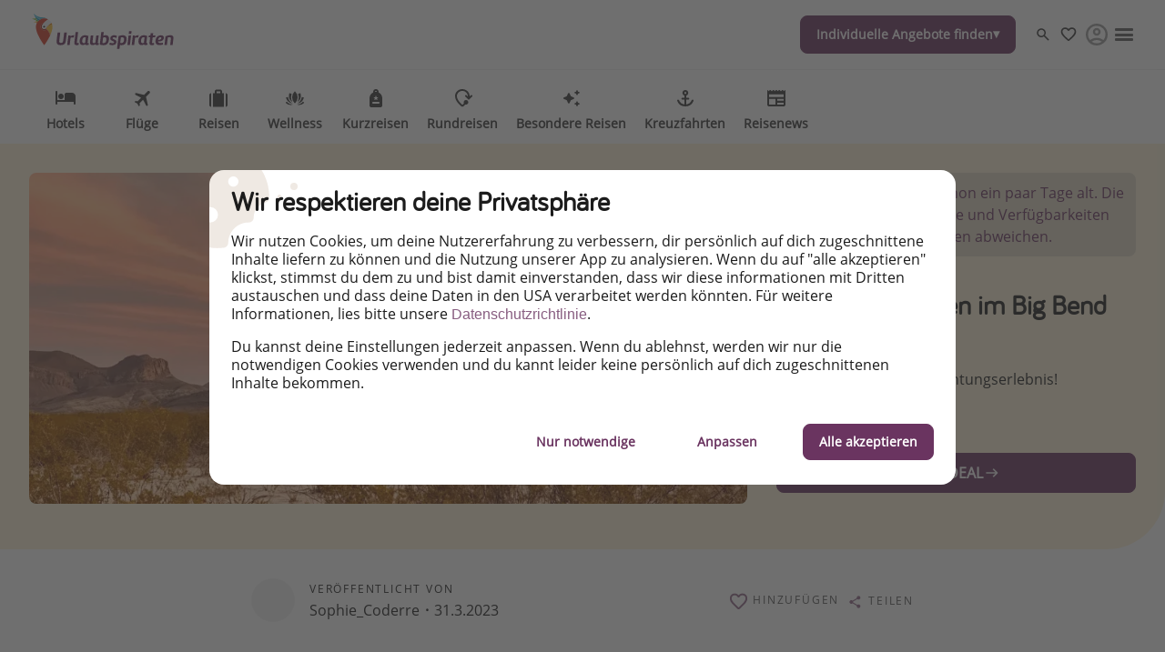

--- FILE ---
content_type: text/html
request_url: https://www.urlaubspiraten.at/hotels/tiny-house-big-bend-nationalpark-at
body_size: 63290
content:

<!DOCTYPE html><html lang="de" itemscope itemtype="https://schema.org/WebPage"><head><meta charSet="utf-8"/><meta http-equiv="X-UA-Compatible" content="IE=edge,chrome=1"/><meta name="viewport" content="width=device-width, initial-scale=1, maximum-scale=5, interactive-widget=resizes-content"/><title data-rh="true">Tiny House in der Mitte vom Big Bend Nationalpark 🏜️ | Urlaubspiraten</title><meta data-rh="true" name="title" content="Tiny House in der Mitte vom Big Bend Nationalpark 🏜️ | Urlaubspiraten"/><meta data-rh="true" name="description" content="Ein außergewöhnliches Übernachtungserlebnis | ab 51€ p.P. - JETZT ENTDECKEN!"/><meta data-rh="true" name="robots" content="index, follow, max-image-preview:large"/><meta data-rh="true" property="og:title" content="Tiny House in der Mitte vom Big Bend Nationalpark 🏜️ | Urlaubspiraten"/><meta data-rh="true" property="og:type" content="article"/><meta data-rh="true" property="og:url" content="https://www.urlaubspiraten.at/hotels/tiny-house-big-bend-nationalpark-at"/><meta data-rh="true" property="og:description" content="Ein außergewöhnliches Übernachtungserlebnis | ab 51€ p.P. - JETZT ENTDECKEN!"/><meta data-rh="true" property="og:site_name" content="Urlaubspiraten"/><meta data-rh="true" property="og:locale" content="de_AT"/><meta data-rh="true" property="og:image" content="https://image.urlaubspiraten.de/720/image/upload/v1678807253/Impressions%20and%20Other%20Assets/Bungalow_pf0oqj.jpg"/><meta data-rh="true" property="og:image:secure_url" content="https://image.urlaubspiraten.de/720/image/upload/v1678807253/Impressions%20and%20Other%20Assets/Bungalow_pf0oqj.jpg"/><meta data-rh="true" property="og:image:width" content="1440"/><meta data-rh="true" property="og:image:height" content="1080"/><meta data-rh="true" property="og:article:published_time" content="2023-03-31T13:28:02.430Z"/><meta data-rh="true" property="og:article:modified_time" content="2024-02-11T08:07:36.290Z"/><meta data-rh="true" property="og:article:section" content="Unterkunft"/><meta data-rh="true" property="og:article:author" content="Sophie_Coderre"/><meta data-rh="true" property="og:article:tag" content="Natur"/><meta data-rh="true" property="og:article:tag" content="Wanderurlaub"/><meta data-rh="true" property="og:article:tag" content="Aktivurlaub"/><meta data-rh="true" property="og:article:tag" content="Außergewöhnlich"/><meta data-rh="true" property="og:article:tag" content="Sommer"/><meta data-rh="true" name="twitter:card" content="summary_large_image"/><meta data-rh="true" name="twitter:site" content="@Urlaubspiraten2"/><meta data-rh="true" name="twitter:creator" content="@Urlaubspiraten2"/><meta data-rh="true" name="twitter:title" content="Tiny House in der Mitte vom Big Bend Nationalpark 🏜️ | Urlaubspiraten"/><meta data-rh="true" name="twitter:description" content="Ein außergewöhnliches Übernachtungserlebnis | ab 51€ p.P. - JETZT ENTDECKEN!"/><meta data-rh="true" name="twitter:image" content="https://image.urlaubspiraten.de/720/image/upload/v1678807253/Impressions%20and%20Other%20Assets/Bungalow_pf0oqj.jpg"/><meta data-rh="true" name="apple-itunes-app" content="app-id=564850309"/><meta data-rh="true" name="google-play-app" content="app-id=com.tippingcanoe.urlaubspiraten"/><meta data-rh="true" property="fb:pages" content="524951740905299"/><meta data-rh="true" property="fb:admins" content="524951740905299"/><meta data-rh="true" property="fb:app_id" content="425138760862879"/><meta data-rh="true" name="05877b83e0f1eda" content="d30d511ef7ff4670abc22d73cd3aadcc"/><meta data-rh="true" name="google_site_verification" content="_AxqS62rJl0O5O3SO8tnxqHF74oUAbvBut023TxO1do"/><meta data-rh="true" name="alexaVerifyID" content="s9avmpKKIghcYiW5ysuOrEvgaEY"/><meta data-rh="true" name="wot-verification" content="d09e9a647bb7defb9a56"/><meta data-rh="true" name="fo-verify" content="e0ef161b-1c01-4028-9a3e-cb51012a0b5f"/><meta data-rh="true" name="strucr-confirm" content="9408413d08072b18b5605a3d340ec59460033568"/><link data-rh="true" rel="preconnect" href="https://image.urlaubspiraten.de"/><link data-rh="true" rel="preconnect" href="https://media.holidaypirates.group"/><link data-rh="true" rel="canonical" href="https://www.urlaubspiraten.at/hotels/tiny-house-big-bend-nationalpark-at"/><link data-rh="true" rel="icon" href="https://www.urlaubspiraten.at/hp-app/icons/favicon-48x48.png" type="image/png" sizes="48x48"/><link data-rh="true" rel="icon" href="https://www.urlaubspiraten.at/hp-app/icons/favicon-64x64.png" type="image/png" sizes="64x64"/><link data-rh="true" rel="icon" href="https://www.urlaubspiraten.at/hp-app/icons/favicon-96x96.png" type="image/png" sizes="96x96"/><link data-rh="true" rel="icon" href="https://www.urlaubspiraten.at/hp-app/icons/favicon-192x192.png" type="image/png"/><link data-rh="true" rel="icon" href="https://www.urlaubspiraten.at/hp-app/icons/favicon-228x228.png" type="image/png" sizes="228x228"/><link data-rh="true" rel="icon" href="https://www.urlaubspiraten.at/hp-app/icons/favicon-512x512.png" type="image/png"/><link data-rh="true" rel="apple-touch-icon" href="https://www.urlaubspiraten.at/hp-app/icons/favicon-128x128.png" type="image/png" sizes="128x128"/><link data-rh="true" rel="apple-touch-icon" href="https://www.urlaubspiraten.at/hp-app/icons/favicon-152x152.png" type="image/png" sizes="152x152"/><link data-rh="true" rel="apple-touch-icon" href="https://www.urlaubspiraten.at/hp-app/icons/favicon-167x167.png" type="image/png" sizes="167x167"/><link data-rh="true" rel="apple-touch-icon" href="https://www.urlaubspiraten.at/hp-app/icons/favicon-192x192.png" type="image/png" sizes="192x192"/><link data-rh="true" rel="android-touch-icon" href="https://www.urlaubspiraten.at/hp-app/icons/favicon-128x128.png" type="image/png" sizes="128x128"/><link data-rh="true" rel="android-touch-icon" href="https://www.urlaubspiraten.at/hp-app/icons/favicon-192x192.png" type="image/png" sizes="192x192"/><link data-rh="true" rel="amazon-touch-icon" href="https://www.urlaubspiraten.at/hp-app/icons/favicon-192x192.png" type="image/png" sizes="192x192"/><link data-rh="true" rel="mask-icon" color="#6a3460" href="https://www.urlaubspiraten.at/hp-app/icons/safari-pinned-tab.svg"/><link data-rh="true" rel="manifest" href="data:application/manifest+json,%7B%22name%22%3A%22Urlaubspiraten%22%2C%22short_name%22%3A%22Urlaubspiraten%22%2C%22start_url%22%3A%22https%3A%2F%2Fwww.urlaubspiraten.at%22%2C%22display%22%3A%22minimal-ui%22%2C%22icons%22%3A%5B%7B%22src%22%3A%22https%3A%2F%2Fwww.urlaubspiraten.at%2Fhp-app%2Ficons%2Ffavicon-192x192.png%22%2C%22sizes%22%3A%22192x192%22%2C%22type%22%3A%22image%2Fpng%22%7D%2C%7B%22src%22%3A%22https%3A%2F%2Fwww.urlaubspiraten.at%2Fhp-app%2Ficons%2Ffavicon-512x512.png%22%2C%22sizes%22%3A%22512x512%22%2C%22type%22%3A%22image%2Fpng%22%2C%22purpose%22%3A%22maskable%22%7D%5D%7D"/><script data-rh="true" type="application/ld+json">{"@context":"https://schema.org","@type":"Article","headline":"Tiny House in der Mitte vom Big Bend Nationalpark 🏜️ | Urlaubspiraten","publisher":{"@type":"Organization","name":"Urlaubspiraten","logo":{"@type":"ImageObject","url":"https://media.holidaypirates.group/icons/v2/logos/urlaubspiraten_purple.svg"}},"datePublished":"2023-03-31T13:28:02.430Z","dateModified":"2024-02-11T08:07:36.290Z","mainEntityOfPage":{"@type":"WebPage","@id":"https://www.urlaubspiraten.at/hotels/tiny-house-big-bend-nationalpark-at"},"author":{"@type":"Person","name":"Sophie_Coderre"},"image":["https://image.urlaubspiraten.de/1x1/image/upload/v1678807253/Impressions and Other Assets/Bungalow_pf0oqj.jpg","https://image.urlaubspiraten.de/4x3/image/upload/v1678807253/Impressions and Other Assets/Bungalow_pf0oqj.jpg","https://image.urlaubspiraten.de/16x9/image/upload/v1678807253/Impressions and Other Assets/Bungalow_pf0oqj.jpg"]}</script><link rel="preload" as="image" href="https://media.holidaypirates.group/icons/v2/logos/urlaubspiraten_purple.svg"/><link rel="preload" as="image" imageSrcSet="https://image.urlaubspiraten.de/360/image/upload/v1755077467/Impressions%20and%20Other%20Assets/94a455e7_b703_4493_8203_c88a98ceeb02_e3ojog.avif 360w,https://image.urlaubspiraten.de/512/image/upload/v1755077467/Impressions%20and%20Other%20Assets/94a455e7_b703_4493_8203_c88a98ceeb02_e3ojog.avif 512w,https://image.urlaubspiraten.de/640/image/upload/v1755077467/Impressions%20and%20Other%20Assets/94a455e7_b703_4493_8203_c88a98ceeb02_e3ojog.avif 640w,https://image.urlaubspiraten.de/720/image/upload/v1755077467/Impressions%20and%20Other%20Assets/94a455e7_b703_4493_8203_c88a98ceeb02_e3ojog.avif 720w,https://image.urlaubspiraten.de/1024/image/upload/v1755077467/Impressions%20and%20Other%20Assets/94a455e7_b703_4493_8203_c88a98ceeb02_e3ojog.avif 1024w,https://image.urlaubspiraten.de/1280/image/upload/v1755077467/Impressions%20and%20Other%20Assets/94a455e7_b703_4493_8203_c88a98ceeb02_e3ojog.avif 1280w,https://image.urlaubspiraten.de/1600/image/upload/v1755077467/Impressions%20and%20Other%20Assets/94a455e7_b703_4493_8203_c88a98ceeb02_e3ojog.avif 1600w" imageSizes="(max-width: 1023px) 100vw,75vw"/><link rel="preload" as="image" href="https://media.holidaypirates.group/img/app/blank.gif"/><link rel="preload" as="image" imageSrcSet="https://image.urlaubspiraten.de/360/image/upload/v1678807253/Impressions%20and%20Other%20Assets/Bungalow_pf0oqj.jpg 360w,https://image.urlaubspiraten.de/512/image/upload/v1678807253/Impressions%20and%20Other%20Assets/Bungalow_pf0oqj.jpg 512w,https://image.urlaubspiraten.de/640/image/upload/v1678807253/Impressions%20and%20Other%20Assets/Bungalow_pf0oqj.jpg 640w,https://image.urlaubspiraten.de/720/image/upload/v1678807253/Impressions%20and%20Other%20Assets/Bungalow_pf0oqj.jpg 720w,https://image.urlaubspiraten.de/1024/image/upload/v1678807253/Impressions%20and%20Other%20Assets/Bungalow_pf0oqj.jpg 1024w,https://image.urlaubspiraten.de/1280/image/upload/v1678807253/Impressions%20and%20Other%20Assets/Bungalow_pf0oqj.jpg 1280w" imageSizes="(max-width: 1023px) 100vw,75vw"/><link rel="preload" as="script" fetchPriority="low" nonce="987ed4f0147d3708e56b82f09de152ef9300bf34efe1b9c1905f7847e648a2b6" href="/hp-app/js/vendors-a009342c.js"/><link rel="preload" as="script" fetchPriority="low" nonce="987ed4f0147d3708e56b82f09de152ef9300bf34efe1b9c1905f7847e648a2b6" href="/hp-app/js/core-a009342c.js"/><link rel="preload" as="script" fetchPriority="low" nonce="987ed4f0147d3708e56b82f09de152ef9300bf34efe1b9c1905f7847e648a2b6" href="/hp-app/js/date-a009342c.js"/><link rel="preload" as="script" fetchPriority="low" nonce="987ed4f0147d3708e56b82f09de152ef9300bf34efe1b9c1905f7847e648a2b6" href="/hp-app/js/intl-polyfill-a009342c.js"/><link rel="preload" as="script" fetchPriority="low" nonce="987ed4f0147d3708e56b82f09de152ef9300bf34efe1b9c1905f7847e648a2b6" href="/hp-app/js/instant-search-a009342c.js"/><link rel="preload" as="script" fetchPriority="low" nonce="987ed4f0147d3708e56b82f09de152ef9300bf34efe1b9c1905f7847e648a2b6" href="/hp-app/js/apollo-a009342c.js"/><link rel="preload" as="script" fetchPriority="low" nonce="987ed4f0147d3708e56b82f09de152ef9300bf34efe1b9c1905f7847e648a2b6" href="/hp-app/js/calendar-a009342c.js"/><link rel="preload" as="script" fetchPriority="low" nonce="987ed4f0147d3708e56b82f09de152ef9300bf34efe1b9c1905f7847e648a2b6" href="/hp-app/js/common-a009342c.js"/><link rel="preload" as="script" fetchPriority="low" nonce="987ed4f0147d3708e56b82f09de152ef9300bf34efe1b9c1905f7847e648a2b6" href="/hp-app/js/gdpr-a009342c.js"/><link rel="preload" as="script" fetchPriority="low" nonce="987ed4f0147d3708e56b82f09de152ef9300bf34efe1b9c1905f7847e648a2b6" href="/hp-app/js/graphql-a009342c.js"/><link rel="preload" as="script" fetchPriority="low" nonce="987ed4f0147d3708e56b82f09de152ef9300bf34efe1b9c1905f7847e648a2b6" href="/hp-app/js/react-tools-a009342c.js"/><link rel="preload" as="script" fetchPriority="low" nonce="987ed4f0147d3708e56b82f09de152ef9300bf34efe1b9c1905f7847e648a2b6" href="/hp-app/js/react-a009342c.js"/><link rel="preload" as="script" fetchPriority="low" nonce="987ed4f0147d3708e56b82f09de152ef9300bf34efe1b9c1905f7847e648a2b6" href="/hp-app/js/log-a009342c.js"/><link rel="preload" as="script" fetchPriority="low" nonce="987ed4f0147d3708e56b82f09de152ef9300bf34efe1b9c1905f7847e648a2b6" href="/hp-app/js/client-a009342c.js"/><link rel="preload" as="script" fetchPriority="low" nonce="987ed4f0147d3708e56b82f09de152ef9300bf34efe1b9c1905f7847e648a2b6" href="/hp-app/js/editor-a009342c.js"/><link rel="preload" as="script" fetchPriority="low" nonce="987ed4f0147d3708e56b82f09de152ef9300bf34efe1b9c1905f7847e648a2b6" href="/hp-app/js/post-a009342c.js"/><style>
  @font-face {
      font-family: 'Open Sans';
      font-style: normal;
      font-weight: normal;
      font-display: block;
      src: local('Open Sans Regular'), local('OpenSans-Regular'),
           url('https://media.holidaypirates.group/font/open-sans-regular.woff2') format('woff2'), /* Super Modern Browsers */
           url('https://media.holidaypirates.group/font/open-sans-regular.woff') format('woff'); /* Modern Browsers */
    }

    @font-face {
      font-family: 'Bariol';
      font-style: normal;
      font-weight: normal;
      font-display: block;
      src: url('https://media.holidaypirates.group/font/bariol_regular-webfont.woff2') format('woff2'), /* Super Modern Browsers */
           url('https://media.holidaypirates.group/font/bariol_regular-webfont.woff') format('woff'); /* Modern Browsers */
    }
</style><script>(window[Symbol.for("ApolloSSRDataTransport")] ??= []).push({"rehydrate":{"_R_aq6_":{"data":{"sectionSubscriptionsCollection":{"__typename":"SectionSubscriptionsCollection","items":[{"__typename":"SectionSubscriptions","displayTitle":"AT-banners","homeCollection":{"__typename":"SectionSubscriptionsHomeCollection","items":[]},"magazineCollection":{"__typename":"SectionSubscriptionsMagazineCollection","items":[]},"dealsCollection":{"__typename":"SectionSubscriptionsDealsCollection","items":[]}}]}},"networkStatus":7}},"events":[{"type":"started","options":{"errorPolicy":"ignore","variables":{"market":"AT","locale":"de-AT","preview":false},"fetchPolicy":"cache-first","query":"query SubscriptionListQuery($locale:String!$preview:Boolean$market:String!){sectionSubscriptionsCollection(preview:$preview skip:0 limit:1 locale:$locale where:{market:{id:$market}}){items{displayTitle homeCollection(limit:20){items{...SubscriptionChannelEntity}}magazineCollection(limit:20){items{...SubscriptionChannelEntity}}dealsCollection(limit:20){items{...SubscriptionChannelEntity}}}}}fragment SubscriptionChannelEntity on SubscriptionChannel{buttonText desktopImage entryId@client entryType:__typename mobileImage subscriptionChannel subtitle title sys{id}}","notifyOnNetworkStatusChange":false,"nextFetchPolicy":undefined},"id":"194d32a2-bf14-4e67-8bcb-dfc14db521fa"},{"type":"next","value":{"data":{"sectionSubscriptionsCollection":{"__typename":"SectionSubscriptionsCollection","items":[{"__typename":"SectionSubscriptions","displayTitle":"AT-banners","homeCollection":{"__typename":"SectionSubscriptionsHomeCollection","items":[]},"magazineCollection":{"__typename":"SectionSubscriptionsMagazineCollection","items":[]},"dealsCollection":{"__typename":"SectionSubscriptionsDealsCollection","items":[]}}]}}},"id":"194d32a2-bf14-4e67-8bcb-dfc14db521fa"},{"type":"completed","id":"194d32a2-bf14-4e67-8bcb-dfc14db521fa"}]})</script><style data-styled="true" data-styled-version="6.1.19">#hp-app .kdXbuN.kdXbuN{background-color:transparent;border-radius:50%;cursor:pointer;display:block;height:32px;position:relative;transition:background-color .2s ease;width:32px;}/*!sc*/
#hp-app .kdXbuN.kdXbuN:before,#hp-app .kdXbuN.kdXbuN:after{background-repeat:no-repeat;background-size:contain;background-position:center;content:'';display:block;height:70%;left:13%;position:absolute;top:19%;width:75%;}/*!sc*/
#hp-app .kdXbuN.kdXbuN:before{background-image:url(https://media.holidaypirates.group/icons/v2/app/favorite.svg);}/*!sc*/
#hp-app .kdXbuN.kdXbuN:after{background-image:url(https://media.holidaypirates.group/icons/v2/app/favorite-filled.svg);opacity:0;transition:opacity .2s ease;}/*!sc*/
#hp-app .kdXbuN.kdXbuN:hover{background-color:transparent;}/*!sc*/
#hp-app .kdXbuN.kdXbuN:hover:after{opacity:1;}/*!sc*/
data-styled.g2[id="hp__sc-z1b7oh-1"]{content:"kdXbuN,"}/*!sc*/
#hp-app .eKknXy.eKknXy{align-items:center;cursor:pointer;display:flex;border-radius:50%;border-radius:0;}/*!sc*/
#hp-app .eKknXy.eKknXy:hover>span{background-color:transparent;}/*!sc*/
#hp-app .eKknXy.eKknXy:hover>span:after{opacity:1;}/*!sc*/
data-styled.g3[id="hp__sc-z1b7oh-2"]{content:"eKknXy,"}/*!sc*/
#hp-app .cSCIEp.cSCIEp{color:#1C1C1C;font-size:12px;letter-spacing:0.15em;text-transform:uppercase;}/*!sc*/
data-styled.g4[id="hp__sc-z1b7oh-3"]{content:"cSCIEp,"}/*!sc*/
#hp-app .dFSUVZ.dFSUVZ{background-image:url(https://media.holidaypirates.group/icons/v2/app/search_light.svg);background-position:center;background-size:contain;background-repeat:no-repeat;filter:none;display:block;height:100%;width:100%;}/*!sc*/
#hp-app .ducsMn.ducsMn{background-image:url(https://media.holidaypirates.group/icons/v2/app/favorite_light.svg);background-position:center;background-size:contain;background-repeat:no-repeat;filter:none;display:block;height:20px;width:20px;}/*!sc*/
#hp-app .jRhDRo.jRhDRo{background-image:url(https://media.holidaypirates.group/icons/v2/app/warning.svg);background-position:center;background-size:contain;background-repeat:no-repeat;filter:none;display:block;height:20px;width:20px;}/*!sc*/
#hp-app .cHYvKN.cHYvKN{background-image:url(https://media.holidaypirates.group/icons/v2/app/arrow-right_dark.svg);background-position:center;background-size:contain;background-repeat:no-repeat;filter:none;display:block;height:20px;width:20px;}/*!sc*/
#hp-app .idiMDn.idiMDn{background-image:url(https://media.holidaypirates.group/icons/v2/app/share-01.svg);background-position:center;background-size:contain;background-repeat:no-repeat;filter:none;display:block;height:16px;width:16px;}/*!sc*/
#hp-app .jqsznU.jqsznU{background-image:url(https://media.holidaypirates.group/icons/v2/social/facebook.svg);background-position:center;background-size:contain;background-repeat:no-repeat;filter:none;display:block;height:18px;width:18px;}/*!sc*/
#hp-app .XFKAh.XFKAh{background-image:url(https://media.holidaypirates.group/icons/v2/social/xtwitter.svg);background-position:center;background-size:contain;background-repeat:no-repeat;filter:none;display:block;height:18px;width:18px;}/*!sc*/
#hp-app .cBqcyl.cBqcyl{background-image:url(https://media.holidaypirates.group/icons/v2/social/telegram.svg);background-position:center;background-size:contain;background-repeat:no-repeat;filter:none;display:block;height:18px;width:18px;}/*!sc*/
#hp-app .iIKNm.iIKNm{background-image:url(https://media.holidaypirates.group/icons/v2/social/rss.svg);background-position:center;background-size:contain;background-repeat:no-repeat;filter:none;display:block;height:18px;width:18px;}/*!sc*/
#hp-app .geHnmp.geHnmp{background-image:url(https://media.holidaypirates.group/icons/v2/flags/de.svg);background-position:center;background-size:contain;background-repeat:no-repeat;filter:none;display:block;height:18px;width:18px;}/*!sc*/
#hp-app .kVSgFM.kVSgFM{background-image:url(https://media.holidaypirates.group/icons/v2/flags/pl.svg);background-position:center;background-size:contain;background-repeat:no-repeat;filter:none;display:block;height:18px;width:18px;}/*!sc*/
#hp-app .ibJhoR.ibJhoR{background-image:url(https://media.holidaypirates.group/icons/v2/flags/it.svg);background-position:center;background-size:contain;background-repeat:no-repeat;filter:none;display:block;height:18px;width:18px;}/*!sc*/
#hp-app .jkAIBC.jkAIBC{background-image:url(https://media.holidaypirates.group/icons/v2/flags/es.svg);background-position:center;background-size:contain;background-repeat:no-repeat;filter:none;display:block;height:18px;width:18px;}/*!sc*/
#hp-app .cpeEFe.cpeEFe{background-image:url(https://media.holidaypirates.group/icons/v2/flags/uk.svg);background-position:center;background-size:contain;background-repeat:no-repeat;filter:none;display:block;height:18px;width:18px;}/*!sc*/
#hp-app .fRXKXM.fRXKXM{background-image:url(https://media.holidaypirates.group/icons/v2/flags/fr.svg);background-position:center;background-size:contain;background-repeat:no-repeat;filter:none;display:block;height:18px;width:18px;}/*!sc*/
#hp-app .jlgkqf.jlgkqf{background-image:url(https://media.holidaypirates.group/icons/v2/flags/ch.svg);background-position:center;background-size:contain;background-repeat:no-repeat;filter:none;display:block;height:18px;width:18px;}/*!sc*/
#hp-app .eIhzTy.eIhzTy{background-image:url(https://media.holidaypirates.group/icons/v2/flags/nl.svg);background-position:center;background-size:contain;background-repeat:no-repeat;filter:none;display:block;height:18px;width:18px;}/*!sc*/
#hp-app .iPggTK.iPggTK{background-image:url(https://media.holidaypirates.group/icons/v2/flags/us.svg);background-position:center;background-size:contain;background-repeat:no-repeat;filter:none;display:block;height:18px;width:18px;}/*!sc*/
#hp-app .kOEDhw.kOEDhw{background-image:url(https://media.holidaypirates.group/icons/v2/group/ruby.svg);background-position:center;background-size:contain;background-repeat:no-repeat;filter:none;display:block;height:27px;width:27px;}/*!sc*/
data-styled.g9[id="hp__sc-1wpklnc-0"]{content:"dFSUVZ,ducsMn,jRhDRo,cHYvKN,idiMDn,jqsznU,XFKAh,cBqcyl,iIKNm,geHnmp,kVSgFM,ibJhoR,jkAIBC,cpeEFe,fRXKXM,jlgkqf,eIhzTy,iPggTK,kOEDhw,"}/*!sc*/
#hp-app .vImZn.vImZn{-webkit-mask-image:url(https://media.holidaypirates.group/icons/v2/psb/package-holidays.svg?v2);mask-image:url(https://media.holidaypirates.group/icons/v2/psb/package-holidays.svg?v2);-webkit-mask-size:24px;mask-size:24px;-webkit-mask-position:center;mask-position:center;-webkit-mask-repeat:no-repeat;mask-repeat:no-repeat;-webkit-mask-size:contain;mask-size:contain;background-color:#6A3460;display:block;height:22px;width:22px;}/*!sc*/
#hp-app .reKHN.reKHN{-webkit-mask-image:url(https://media.holidaypirates.group/icons/v2/psb/flights.svg?v2);mask-image:url(https://media.holidaypirates.group/icons/v2/psb/flights.svg?v2);-webkit-mask-size:24px;mask-size:24px;-webkit-mask-position:center;mask-position:center;-webkit-mask-repeat:no-repeat;mask-repeat:no-repeat;-webkit-mask-size:contain;mask-size:contain;background-color:#373737;display:block;height:22px;width:22px;}/*!sc*/
#hp-app .kMefoZ.kMefoZ{-webkit-mask-image:url(https://media.holidaypirates.group/icons/v2/psb/hotels.svg?v2);mask-image:url(https://media.holidaypirates.group/icons/v2/psb/hotels.svg?v2);-webkit-mask-size:24px;mask-size:24px;-webkit-mask-position:center;mask-position:center;-webkit-mask-repeat:no-repeat;mask-repeat:no-repeat;-webkit-mask-size:contain;mask-size:contain;background-color:#373737;display:block;height:22px;width:22px;}/*!sc*/
#hp-app .dcHcgd.dcHcgd{-webkit-mask-image:url(https://media.holidaypirates.group/icons/v2/psb/short-trip.svg?v2);mask-image:url(https://media.holidaypirates.group/icons/v2/psb/short-trip.svg?v2);-webkit-mask-size:24px;mask-size:24px;-webkit-mask-position:center;mask-position:center;-webkit-mask-repeat:no-repeat;mask-repeat:no-repeat;-webkit-mask-size:contain;mask-size:contain;background-color:#373737;display:block;height:22px;width:22px;}/*!sc*/
#hp-app .yXFsd.yXFsd{-webkit-mask-image:url(https://media.holidaypirates.group/icons/v2/psb/holiday-homes.svg?v2);mask-image:url(https://media.holidaypirates.group/icons/v2/psb/holiday-homes.svg?v2);-webkit-mask-size:24px;mask-size:24px;-webkit-mask-position:center;mask-position:center;-webkit-mask-repeat:no-repeat;mask-repeat:no-repeat;-webkit-mask-size:contain;mask-size:contain;background-color:#373737;display:block;height:22px;width:22px;}/*!sc*/
#hp-app .ccxZUt.ccxZUt{-webkit-mask-image:url(https://media.holidaypirates.group/icons/v2/psb/round-trip.svg?v2);mask-image:url(https://media.holidaypirates.group/icons/v2/psb/round-trip.svg?v2);-webkit-mask-size:24px;mask-size:24px;-webkit-mask-position:center;mask-position:center;-webkit-mask-repeat:no-repeat;mask-repeat:no-repeat;-webkit-mask-size:contain;mask-size:contain;background-color:#373737;display:block;height:22px;width:22px;}/*!sc*/
#hp-app .ngJfN.ngJfN{-webkit-mask-image:url(https://media.holidaypirates.group/icons/v2/psb/flights-and-hotels.svg?v2);mask-image:url(https://media.holidaypirates.group/icons/v2/psb/flights-and-hotels.svg?v2);-webkit-mask-size:24px;mask-size:24px;-webkit-mask-position:center;mask-position:center;-webkit-mask-repeat:no-repeat;mask-repeat:no-repeat;-webkit-mask-size:contain;mask-size:contain;background-color:#373737;display:block;height:22px;width:22px;}/*!sc*/
#hp-app .gEYlfN.gEYlfN{-webkit-mask-image:url(https://media.holidaypirates.group/icons/v2/psb/ski-holidays.svg?v2);mask-image:url(https://media.holidaypirates.group/icons/v2/psb/ski-holidays.svg?v2);-webkit-mask-size:24px;mask-size:24px;-webkit-mask-position:center;mask-position:center;-webkit-mask-repeat:no-repeat;mask-repeat:no-repeat;-webkit-mask-size:contain;mask-size:contain;background-color:#373737;display:block;height:22px;width:22px;}/*!sc*/
#hp-app .fBqMTL.fBqMTL{-webkit-mask-image:url(https://media.holidaypirates.group/icons/v2/app/close_light.svg?v2);mask-image:url(https://media.holidaypirates.group/icons/v2/app/close_light.svg?v2);-webkit-mask-size:24px;mask-size:24px;-webkit-mask-position:center;mask-position:center;-webkit-mask-repeat:no-repeat;mask-repeat:no-repeat;-webkit-mask-size:contain;mask-size:contain;background-color:#7A7A7A;display:block;height:20px;width:20px;}/*!sc*/
#hp-app .fRlREH.fRlREH{-webkit-mask-image:url(https://media.holidaypirates.group/icons/close.svg?v2);mask-image:url(https://media.holidaypirates.group/icons/close.svg?v2);-webkit-mask-size:24px;mask-size:24px;-webkit-mask-position:center;mask-position:center;-webkit-mask-repeat:no-repeat;mask-repeat:no-repeat;-webkit-mask-size:contain;mask-size:contain;background-color:#B64745;display:block;height:12px;width:12px;}/*!sc*/
#hp-app .bBpKml.bBpKml{-webkit-mask-image:url(https://media.holidaypirates.group/icons/v2/travel/hotels.svg?v2);mask-image:url(https://media.holidaypirates.group/icons/v2/travel/hotels.svg?v2);-webkit-mask-size:24px;mask-size:24px;-webkit-mask-position:center;mask-position:center;-webkit-mask-repeat:no-repeat;mask-repeat:no-repeat;-webkit-mask-size:contain;mask-size:contain;background-color:#373737;display:block;height:100%;width:100%;}/*!sc*/
#hp-app .halOfx.halOfx{-webkit-mask-image:url(https://media.holidaypirates.group/icons/v2/travel/flights.svg?v2);mask-image:url(https://media.holidaypirates.group/icons/v2/travel/flights.svg?v2);-webkit-mask-size:24px;mask-size:24px;-webkit-mask-position:center;mask-position:center;-webkit-mask-repeat:no-repeat;mask-repeat:no-repeat;-webkit-mask-size:contain;mask-size:contain;background-color:#373737;display:block;height:100%;width:100%;}/*!sc*/
#hp-app .dBLKyB.dBLKyB{-webkit-mask-image:url(https://media.holidaypirates.group/icons/v2/travel/holidays.svg?v2);mask-image:url(https://media.holidaypirates.group/icons/v2/travel/holidays.svg?v2);-webkit-mask-size:24px;mask-size:24px;-webkit-mask-position:center;mask-position:center;-webkit-mask-repeat:no-repeat;mask-repeat:no-repeat;-webkit-mask-size:contain;mask-size:contain;background-color:#373737;display:block;height:100%;width:100%;}/*!sc*/
#hp-app .jvhsLx.jvhsLx{-webkit-mask-image:url(https://media.holidaypirates.group/icons/v2/travel/wellness.svg?v2);mask-image:url(https://media.holidaypirates.group/icons/v2/travel/wellness.svg?v2);-webkit-mask-size:24px;mask-size:24px;-webkit-mask-position:center;mask-position:center;-webkit-mask-repeat:no-repeat;mask-repeat:no-repeat;-webkit-mask-size:contain;mask-size:contain;background-color:#373737;display:block;height:100%;width:100%;}/*!sc*/
#hp-app .ePSjtV.ePSjtV{-webkit-mask-image:url(https://media.holidaypirates.group/icons/v2/psb/short-trip.svg?v2);mask-image:url(https://media.holidaypirates.group/icons/v2/psb/short-trip.svg?v2);-webkit-mask-size:24px;mask-size:24px;-webkit-mask-position:center;mask-position:center;-webkit-mask-repeat:no-repeat;mask-repeat:no-repeat;-webkit-mask-size:contain;mask-size:contain;background-color:#373737;display:block;height:100%;width:100%;}/*!sc*/
#hp-app .dPJhil.dPJhil{-webkit-mask-image:url(https://media.holidaypirates.group/icons/v2/psb/round-trip.svg?v2);mask-image:url(https://media.holidaypirates.group/icons/v2/psb/round-trip.svg?v2);-webkit-mask-size:24px;mask-size:24px;-webkit-mask-position:center;mask-position:center;-webkit-mask-repeat:no-repeat;mask-repeat:no-repeat;-webkit-mask-size:contain;mask-size:contain;background-color:#373737;display:block;height:100%;width:100%;}/*!sc*/
#hp-app .dBfCod.dBfCod{-webkit-mask-image:url(https://media.holidaypirates.group/icons/v2/categories/inspiration.svg?v2);mask-image:url(https://media.holidaypirates.group/icons/v2/categories/inspiration.svg?v2);-webkit-mask-size:24px;mask-size:24px;-webkit-mask-position:center;mask-position:center;-webkit-mask-repeat:no-repeat;mask-repeat:no-repeat;-webkit-mask-size:contain;mask-size:contain;background-color:#373737;display:block;height:100%;width:100%;}/*!sc*/
#hp-app .cpPoKl.cpPoKl{-webkit-mask-image:url(https://media.holidaypirates.group/icons/v2/psb/cruises.svg?v2);mask-image:url(https://media.holidaypirates.group/icons/v2/psb/cruises.svg?v2);-webkit-mask-size:24px;mask-size:24px;-webkit-mask-position:center;mask-position:center;-webkit-mask-repeat:no-repeat;mask-repeat:no-repeat;-webkit-mask-size:contain;mask-size:contain;background-color:#373737;display:block;height:100%;width:100%;}/*!sc*/
#hp-app .dlOZot.dlOZot{-webkit-mask-image:url(https://media.holidaypirates.group/icons/v2/travel/travel-magazine.svg?v2);mask-image:url(https://media.holidaypirates.group/icons/v2/travel/travel-magazine.svg?v2);-webkit-mask-size:24px;mask-size:24px;-webkit-mask-position:center;mask-position:center;-webkit-mask-repeat:no-repeat;mask-repeat:no-repeat;-webkit-mask-size:contain;mask-size:contain;background-color:#373737;display:block;height:100%;width:100%;}/*!sc*/
data-styled.g15[id="hp__sc-fut8rd-0"]{content:"vImZn,reKHN,kMefoZ,dcHcgd,yXFsd,ccxZUt,ngJfN,gEYlfN,fBqMTL,fRlREH,bBpKml,halOfx,dBLKyB,jvhsLx,ePSjtV,dPJhil,dBfCod,cpPoKl,dlOZot,"}/*!sc*/
#hp-app .gsGDVK.gsGDVK{background-color:rgba(0, 0, 0, .05);border-radius:0;max-width:100%;overflow:hidden;position:relative;transition:background-color .5s;}/*!sc*/
#hp-app .gMHDOl.gMHDOl{background-color:rgba(0, 0, 0, .05);border-radius:0;max-width:100%;overflow:hidden;position:relative;transition:background-color .5s;height:inherit;}/*!sc*/
#hp-app .dfxGel.dfxGel{background-color:rgba(0, 0, 0, .05);border-radius:8px;max-width:100%;overflow:hidden;position:relative;transition:background-color .5s;padding-bottom:75.00%;}/*!sc*/
#hp-app .iLVVyl.iLVVyl{background-color:rgba(0, 0, 0, .05);border-radius:8px;max-width:100%;overflow:hidden;position:relative;transition:background-color .5s;padding-bottom:56.32%;}/*!sc*/
data-styled.g22[id="hp__sc-1360clr-0"]{content:"gsGDVK,gMHDOl,dfxGel,iLVVyl,"}/*!sc*/
#hp-app .frVqfT.frVqfT{backface-visibility:hidden;display:block;height:100%;object-fit:cover;opacity:0;position:absolute;transition:all .5s;width:100%;}/*!sc*/
#hp-app .ihEVLs.ihEVLs{backface-visibility:hidden;display:block;height:100%;object-fit:undefined;opacity:0;position:absolute;transition:all .5s;width:100%;}/*!sc*/
data-styled.g23[id="hp__sc-1360clr-1"]{content:"frVqfT,ihEVLs,"}/*!sc*/
#hp-app .hKemZm.hKemZm{width:auto;}/*!sc*/
#hp-app .ftxMUB.ftxMUB{width:100%;}/*!sc*/
data-styled.g30[id="hp__sc-19ouoeu-0"]{content:"hKemZm,ftxMUB,"}/*!sc*/
#hp-app .fWWJIW.fWWJIW{align-items:center;background-color:#6A3460;border:1px solid #6A3460;border-radius:8px;box-sizing:border-box;color:#FFFFFF;cursor:pointer;display:inline-flex;font-family:'Open Sans','Helvetica','Arial',sans-serif;font-size:14px;font-weight:bold;gap:10px;justify-content:center;line-height:22px;margin:0.2rem 0;outline:0;padding:8px 17px;position:relative;text-align:center;text-decoration:none;transition:background-color 0.2s,border-color 0.2s,color 0.2s;width:auto;}/*!sc*/
#hp-app .fWWJIW.fWWJIW:hover{background-color:#502748;border:1px solid #502748;color:#FFFFFF;}/*!sc*/
#hp-app .fWWJIW.fWWJIW:focus:before{border-radius:8px;box-shadow:0 0 0 2px #FFFFFF,0 0 0 6px #6A3460;content:'';height:100%;left:0;opacity:0.12;position:absolute;top:0;width:100%;}/*!sc*/
#hp-app .fWWJIW.fWWJIW:disabled{cursor:default;opacity:0.4;pointer-events:none;}/*!sc*/
#hp-app .dkIEzF.dkIEzF{align-items:center;background-color:#6A3460;border:1px solid #6A3460;border-radius:8px;box-sizing:border-box;color:#FFFFFF;cursor:pointer;display:inline-flex;font-family:'Open Sans','Helvetica','Arial',sans-serif;font-size:14px;font-weight:bold;gap:10px;justify-content:center;line-height:22px;margin:0.2rem 0;outline:0;padding:8px 17px;position:relative;text-align:center;text-decoration:none;transition:background-color 0.2s,border-color 0.2s,color 0.2s;width:100%;}/*!sc*/
#hp-app .dkIEzF.dkIEzF:hover{background-color:#502748;border:1px solid #502748;color:#FFFFFF;}/*!sc*/
#hp-app .dkIEzF.dkIEzF:focus:before{border-radius:8px;box-shadow:0 0 0 2px #FFFFFF,0 0 0 6px #6A3460;content:'';height:100%;left:0;opacity:0.12;position:absolute;top:0;width:100%;}/*!sc*/
#hp-app .dkIEzF.dkIEzF:disabled{cursor:default;opacity:0.4;pointer-events:none;}/*!sc*/
#hp-app .bwygXb.bwygXb{align-items:center;background-color:#6A3460;border:1px solid #6A3460;border-radius:8px;box-sizing:border-box;color:#FFFFFF;cursor:pointer;display:inline-flex;font-family:'Open Sans','Helvetica','Arial',sans-serif;font-size:16px;font-weight:bold;gap:10px;justify-content:center;line-height:26px;margin:0.2rem 0;outline:0;padding:8px 17px;position:relative;text-align:center;text-decoration:none;transition:background-color 0.2s,border-color 0.2s,color 0.2s;width:100%;}/*!sc*/
#hp-app .bwygXb.bwygXb:hover{background-color:#502748;border:1px solid #502748;color:#FFFFFF;}/*!sc*/
#hp-app .bwygXb.bwygXb:focus:before{border-radius:8px;box-shadow:0 0 0 2px #FFFFFF,0 0 0 6px #6A3460;content:'';height:100%;left:0;opacity:0.12;position:absolute;top:0;width:100%;}/*!sc*/
#hp-app .bwygXb.bwygXb:disabled{cursor:default;opacity:0.4;pointer-events:none;}/*!sc*/
#hp-app .dyPGSj.dyPGSj{align-items:center;background-color:transparent;border:1px solid transparent;border-radius:8px;box-sizing:border-box;color:#6A3460;cursor:pointer;display:inline-flex;font-family:'Open Sans','Helvetica','Arial',sans-serif;font-size:14px;font-weight:bold;gap:10px;justify-content:center;line-height:22px;margin:0.2rem 0;outline:0;padding:8px 17px;position:relative;text-align:center;text-decoration:none;transition:background-color 0.2s,border-color 0.2s,color 0.2s;width:auto;}/*!sc*/
#hp-app .dyPGSj.dyPGSj:hover{background-color:#EDE6EC;border:1px solid transparent;color:#6A3460;}/*!sc*/
#hp-app .dyPGSj.dyPGSj:focus:before{border-radius:8px;box-shadow:0 0 0 2px #FFFFFF,0 0 0 6px #6A3460;content:'';height:100%;left:0;opacity:0.12;position:absolute;top:0;width:100%;}/*!sc*/
#hp-app .dyPGSj.dyPGSj:disabled{cursor:default;opacity:0.4;pointer-events:none;}/*!sc*/
data-styled.g31[id="hp__sc-19ouoeu-1"]{content:"fWWJIW,dkIEzF,bwygXb,dyPGSj,"}/*!sc*/
#hp-app .diwPrT.diwPrT{padding:8px 0;display:flex;width:100%;justify-content:center;align-items:center;height:auto;}/*!sc*/
data-styled.g32[id="hp__sc-e8jnkv-0"]{content:"diwPrT,"}/*!sc*/
#hp-app .gCZiyX.gCZiyX{margin:0 1px;display:inline-block;width:6px;height:6px;border-radius:50%;background-color:#EDE6EC;animation:eufthg5381 1.2s ease-in-out infinite;}/*!sc*/
#hp-app .gCZiyX.gCZiyX:nth-child(1){animation-delay:0s;}/*!sc*/
#hp-app .gCZiyX.gCZiyX:nth-child(2){animation-delay:0.15s;}/*!sc*/
#hp-app .gCZiyX.gCZiyX:nth-child(3){animation-delay:0.3s;}/*!sc*/
#hp-app .idsEJx.idsEJx{margin:0 3px;display:inline-block;width:12px;height:12px;border-radius:50%;background-color:#EDE6EC;animation:eufthg5381 1.2s ease-in-out infinite;}/*!sc*/
#hp-app .idsEJx.idsEJx:nth-child(1){animation-delay:0s;}/*!sc*/
#hp-app .idsEJx.idsEJx:nth-child(2){animation-delay:0.15s;}/*!sc*/
#hp-app .idsEJx.idsEJx:nth-child(3){animation-delay:0.3s;}/*!sc*/
data-styled.g33[id="hp__sc-e8jnkv-1"]{content:"gCZiyX,idsEJx,"}/*!sc*/
#hp-app .iFfzTz.iFfzTz{box-sizing:border-box;display:flex;justify-content:space-between;max-width:1340px;margin:0 auto;padding:0 30px;}/*!sc*/
@media (max-width: 767px){#hp-app .iFfzTz.iFfzTz{padding:0 15px;}}/*!sc*/
data-styled.g35[id="hp__sc-tueulm-0"]{content:"iFfzTz,"}/*!sc*/
#hp-app .iXHddd.iXHddd{margin:0 auto 5.3rem;width:100%;position:relative;}/*!sc*/
@media (max-width: 767px){#hp-app .iXHddd.iXHddd{margin-bottom:3.3rem;}}/*!sc*/
data-styled.g37[id="hp__sc-tueulm-2"]{content:"iXHddd,"}/*!sc*/
#hp-app .fMOvKl.fMOvKl{box-sizing:border-box;max-width:1340px;margin:0 auto;margin-bottom:0;padding:0 30px;}/*!sc*/
#hp-app .fMOvKl.fMOvKl:last-child{margin-bottom:0;}/*!sc*/
@media (max-width: 767px){#hp-app .fMOvKl.fMOvKl{padding:0 15px;}}/*!sc*/
#hp-app .bQBXDh.bQBXDh{box-sizing:border-box;max-width:1340px;margin:0 auto;margin-bottom:30px;padding:0;}/*!sc*/
#hp-app .bQBXDh.bQBXDh:last-child{margin-bottom:0;}/*!sc*/
@media (max-width: 767px){#hp-app .bQBXDh.bQBXDh{padding:0 15px;}}/*!sc*/
#hp-app .jimzlo.jimzlo{box-sizing:border-box;max-width:788px;margin:0 auto;margin-bottom:0;padding:0 30px;}/*!sc*/
#hp-app .jimzlo.jimzlo:last-child{margin-bottom:0;}/*!sc*/
@media (max-width: 767px){#hp-app .jimzlo.jimzlo{padding:0 15px;}}/*!sc*/
#hp-app .gnqBaa.gnqBaa{box-sizing:border-box;max-width:1340px;margin:0 auto;margin-bottom:30px;padding:0 30px;}/*!sc*/
#hp-app .gnqBaa.gnqBaa:last-child{margin-bottom:0;}/*!sc*/
@media (max-width: 767px){#hp-app .gnqBaa.gnqBaa{padding:0 15px;}}/*!sc*/
data-styled.g38[id="hp__sc-tueulm-3"]{content:"fMOvKl,bQBXDh,jimzlo,gnqBaa,"}/*!sc*/
#hp-app .kQJXBw.kQJXBw{margin-top:0px;margin-bottom:40px;}/*!sc*/
@media (max-width: 767px){#hp-app .kQJXBw.kQJXBw{margin-top:0px;margin-bottom:40px;}}/*!sc*/
#hp-app .euWTBz.euWTBz{margin-top:0px;margin-bottom:40px;}/*!sc*/
@media (max-width: 767px){#hp-app .euWTBz.euWTBz{margin-top:0px;margin-bottom:30px;}}/*!sc*/
data-styled.g42[id="hp__sc-tueulm-7"]{content:"kQJXBw,euWTBz,"}/*!sc*/
html{font-size:16px;-webkit-font-smoothing:antialiased;-moz-osx-font-smoothing:grayscale;}/*!sc*/
body{background-color:#FFFFFF;color:#1C1C1C;font-family:'Open Sans','Helvetica','Arial',sans-serif;line-height:1.5;margin:0;overflow-x:hidden;overscroll-behavior:none;padding:0;}/*!sc*/
body iframe{max-width:100%;}/*!sc*/
body p a{color:#885D80;text-decoration:none;}/*!sc*/
body p a:hover{color:#6A3460;}/*!sc*/
*{-webkit-tap-highlight-color:transparent;}/*!sc*/
data-styled.g46[id="sc-global-ebZuYn1"]{content:"sc-global-ebZuYn1,"}/*!sc*/
#hp-app .iCKMjK.iCKMjK{background-color:#FFFFFF;border:solid 1px;border-color:#B5B5B5;border-radius:8px;box-sizing:border-box;color:#373737;display:block;font-family:'Open Sans','Helvetica','Arial',sans-serif;font-size:14px;max-width:100%;min-height:40px;min-width:100%;padding:10px 15px;position:relative;width:100%;}/*!sc*/
@media (max-width: 767px){#hp-app .iCKMjK.iCKMjK{font-size:16px;}}/*!sc*/
@media (max-width: 575px){#hp-app .iCKMjK.iCKMjK{min-height:50px;padding:14px 15px;}}/*!sc*/
#hp-app .iCKMjK.iCKMjK:focus{border-color:#C3AEBF;box-shadow:0 0 0 3px #EDE6EC;outline:none;}/*!sc*/
#hp-app .iCKMjK.iCKMjK::placeholder,#hp-app .iCKMjK.iCKMjK::-ms-input-placeholder{color:#7A7A7A;}/*!sc*/
data-styled.g49[id="hp__sc-tueulm-9"]{content:"iCKMjK,"}/*!sc*/
#hp-app .PkpIf.PkpIf{display:inline-block;color:#373737;font-family:'Open Sans','Helvetica','Arial',sans-serif;font-size:14px;font-weight:bold;margin-bottom:6px;}/*!sc*/
data-styled.g51[id="hp__sc-tueulm-11"]{content:"PkpIf,"}/*!sc*/
#hp-app .guDxOj.guDxOj{color:#6A3460;cursor:pointer;font-family:'Bariol','Helvetica','Arial',sans-serif;font-size:16px;font-weight:bold;text-decoration:none;}/*!sc*/
#hp-app .guDxOj.guDxOj:before{background-image:url(https://media.holidaypirates.group/icons/v2/app/report-content.svg);background-position:center;background-repeat:no-repeat;background-size:contain;content:'';display:inline-block;height:18px;margin-right:.5em;vertical-align:middle;width:18px;}/*!sc*/
#hp-app .guDxOj.guDxOj:hover{text-decoration:underline;}/*!sc*/
data-styled.g54[id="hp__sc-tueulm-14"]{content:"guDxOj,"}/*!sc*/
#hp-app .hhTai.hhTai{font-family:'Bariol','Helvetica','Arial',sans-serif;font-weight:bold;color:#1C1C1C;margin:1rem 0;font-size:30px;line-height:32px;}/*!sc*/
data-styled.g59[id="hp__sc-1cv21w5-0"]{content:"hhTai,"}/*!sc*/
#hp-app .jwcPvL.jwcPvL{font-family:'Bariol','Helvetica','Arial',sans-serif;font-weight:bold;color:#1C1C1C;margin:1rem 0;font-size:24px;line-height:28px;}/*!sc*/
data-styled.g60[id="hp__sc-1cv21w5-1"]{content:"jwcPvL,"}/*!sc*/
#hp-app .glBeek.glBeek{font-family:'Bariol','Helvetica','Arial',sans-serif;font-weight:bold;color:#1C1C1C;margin:1rem 0;font-size:20px;line-height:26px;}/*!sc*/
data-styled.g61[id="hp__sc-1cv21w5-2"]{content:"glBeek,"}/*!sc*/
#hp-app .jZofee.jZofee{width:100%;}/*!sc*/
#hp-app .jZofee.jZofee>div{display:inline-block;}/*!sc*/
data-styled.g119[id="hp__sc-brwx7q-0"]{content:"jZofee,"}/*!sc*/
#hp-app .kVQFJz.kVQFJz{display:inline-block;margin-right:1em;min-width:0;max-width:440px;}/*!sc*/
data-styled.g120[id="hp__sc-brwx7q-1"]{content:"kVQFJz,"}/*!sc*/
#hp-app .eAmPpk.eAmPpk{display:inline-block;}/*!sc*/
data-styled.g121[id="hp__sc-brwx7q-2"]{content:"eAmPpk,"}/*!sc*/
@media (max-width: 767px){#hp-app .kPRfTp.kPRfTp{display:flex;gap:2rem;}}/*!sc*/
data-styled.g124[id="hp__sc-1qm1fw3-0"]{content:"kPRfTp,"}/*!sc*/
#hp-app .kajfxH.kajfxH{display:block;height:40px;width:135px;margin-bottom:1rem;}/*!sc*/
@media (max-width: 767px){#hp-app .kajfxH.kajfxH{height:undefined;width:undefined;}}/*!sc*/
data-styled.g125[id="hp__sc-1qm1fw3-1"]{content:"kajfxH,"}/*!sc*/
#hp-app .IfQfZ.IfQfZ{padding:20px 0;position:relative;border-block-end:1px solid #E5E5E5;display:flex;flex-flow:column nowrap;gap:10px;}/*!sc*/
@media (min-width: 1024px){#hp-app .IfQfZ.IfQfZ{margin-top:12px;border-block-end:none;border-block-start:1px solid #E5E5E5;}}/*!sc*/
data-styled.g126[id="hp__sc-uidrbb-0"]{content:"IfQfZ,"}/*!sc*/
#hp-app .ecJDHs.ecJDHs{color:#333333;font:normal 16px/normal 'Open Sans','Helvetica','Arial',sans-serif;margin:0;}/*!sc*/
data-styled.g127[id="hp__sc-uidrbb-1"]{content:"ecJDHs,"}/*!sc*/
#hp-app .kSPRkD.kSPRkD{display:flex;gap:5px;}/*!sc*/
data-styled.g128[id="hp__sc-uidrbb-2"]{content:"kSPRkD,"}/*!sc*/
#hp-app .kzYBLG.kzYBLG{color:#333333;font:bold 18px/150% 'Bariol','Helvetica','Arial',sans-serif;text-decoration:none;}/*!sc*/
#hp-app .kzYBLG.kzYBLG:hover{text-decoration:underline;}/*!sc*/
data-styled.g129[id="hp__sc-uidrbb-3"]{content:"kzYBLG,"}/*!sc*/
#hp-app .cPIeSP.cPIeSP{margin-bottom:1rem;}/*!sc*/
data-styled.g130[id="hp__sc-1v3k3nf-0"]{content:"cPIeSP,"}/*!sc*/
#hp-app .rczaO.rczaO{background-color:transparent;border:none;color:#1C1C1C;cursor:pointer;font-family:inherit;font-size:16px;padding:0;}/*!sc*/
#hp-app .rczaO.rczaO:hover{text-decoration:underline;text-decoration-thickness:1px;}/*!sc*/
data-styled.g131[id="hp__sc-1v3k3nf-1"]{content:"rczaO,"}/*!sc*/
#hp-app .jdlROl.jdlROl{color:#1C1C1C;font-size:16px;text-decoration:none;}/*!sc*/
#hp-app .jdlROl.jdlROl:hover{text-decoration:underline;text-decoration-thickness:1px;}/*!sc*/
data-styled.g132[id="hp__sc-1v3k3nf-2"]{content:"jdlROl,"}/*!sc*/
#hp-app .ijoZqe.ijoZqe{display:flex;flex-wrap:wrap;width:100%;}/*!sc*/
@media (max-width: 767px){#hp-app .ijoZqe.ijoZqe{gap:2rem;}}/*!sc*/
data-styled.g133[id="hp__sc-rvv9b-0"]{content:"ijoZqe,"}/*!sc*/
#hp-app .kDvyMD.kDvyMD{padding:0 15px 15px 0;width:33.333%;box-sizing:border-box;display:flex;justify-items:flex-start;}/*!sc*/
@media (max-width: 767px){#hp-app .kDvyMD.kDvyMD{width:calc(50% - 1rem);padding:0;}}/*!sc*/
data-styled.g134[id="hp__sc-rvv9b-1"]{content:"kDvyMD,"}/*!sc*/
#hp-app .kBhjPs.kBhjPs{text-decoration:none;color:#1C1C1C;font-weight:bold;font-size:12px;display:flex;align-items:center;}/*!sc*/
#hp-app .kBhjPs.kBhjPs:hover{text-decoration:underline;}/*!sc*/
data-styled.g135[id="hp__sc-rvv9b-2"]{content:"kBhjPs,"}/*!sc*/
#hp-app .bdCwoF.bdCwoF{display:inline-block;margin-right:12px;}/*!sc*/
data-styled.g136[id="hp__sc-rvv9b-3"]{content:"bdCwoF,"}/*!sc*/
#hp-app .lhYuai.lhYuai{width:380px;flex-shrink:0;margin-top:1rem;position:relative;z-index:1;}/*!sc*/
@media (min-width: 768px) and (max-width: 1023px){#hp-app .lhYuai.lhYuai{width:365px;}}/*!sc*/
@media (max-width: 767px){#hp-app .lhYuai.lhYuai{width:100%;}}/*!sc*/
data-styled.g137[id="hp__sc-r2qodo-0"]{content:"lhYuai,"}/*!sc*/
#hp-app .eMgQUr.eMgQUr{font-size:12px;font-family:'Open Sans','Helvetica','Arial',sans-serif;letter-spacing:1.5px;margin-bottom:1rem;text-transform:uppercase;}/*!sc*/
data-styled.g138[id="hp__sc-r2qodo-1"]{content:"eMgQUr,"}/*!sc*/
#hp-app .iOTnHg.iOTnHg{display:flex;flex-wrap:wrap;text-transform:capitalize;}/*!sc*/
@media (max-width: 767px){#hp-app .iOTnHg.iOTnHg{gap:1rem;}}/*!sc*/
data-styled.g139[id="hp__sc-r2qodo-2"]{content:"iOTnHg,"}/*!sc*/
#hp-app .jquwLz.jquwLz{align-items:center;background-color:#F4F8FF;border-radius:8px;box-sizing:border-box;color:#1C1C1C;display:flex;font-family:'Open Sans','Helvetica','Arial',sans-serif;font-size:12px;margin:0 15px 15px 0;padding:10px 12px;text-decoration:none;width:166px;}/*!sc*/
#hp-app .jquwLz.jquwLz:hover{box-shadow:0 1px 1px rgba(0, 0, 0, .2);transform:translateY(-1px);}/*!sc*/
@media (max-width: 767px){#hp-app .jquwLz.jquwLz{margin:0;width:calc(50% - 8px);}}/*!sc*/
#hp-app .jyWzmd.jyWzmd{align-items:center;background-color:#F4F4F4;border-radius:8px;box-sizing:border-box;color:#1C1C1C;display:flex;font-family:'Open Sans','Helvetica','Arial',sans-serif;font-size:12px;margin:0 15px 15px 0;padding:10px 12px;text-decoration:none;width:166px;}/*!sc*/
#hp-app .jyWzmd.jyWzmd:hover{box-shadow:0 1px 1px rgba(0, 0, 0, .2);transform:translateY(-1px);}/*!sc*/
@media (max-width: 767px){#hp-app .jyWzmd.jyWzmd{margin:0;width:calc(50% - 8px);}}/*!sc*/
#hp-app .jBaPqu.jBaPqu{align-items:center;background-color:#E3FFFE;border-radius:8px;box-sizing:border-box;color:#1C1C1C;display:flex;font-family:'Open Sans','Helvetica','Arial',sans-serif;font-size:12px;margin:0 15px 15px 0;padding:10px 12px;text-decoration:none;width:166px;}/*!sc*/
#hp-app .jBaPqu.jBaPqu:hover{box-shadow:0 1px 1px rgba(0, 0, 0, .2);transform:translateY(-1px);}/*!sc*/
@media (max-width: 767px){#hp-app .jBaPqu.jBaPqu{margin:0;width:calc(50% - 8px);}}/*!sc*/
#hp-app .djRpOj.djRpOj{align-items:center;background-color:#FFF2E9;border-radius:8px;box-sizing:border-box;color:#1C1C1C;display:flex;font-family:'Open Sans','Helvetica','Arial',sans-serif;font-size:12px;margin:0 15px 15px 0;padding:10px 12px;text-decoration:none;width:166px;}/*!sc*/
#hp-app .djRpOj.djRpOj:hover{box-shadow:0 1px 1px rgba(0, 0, 0, .2);transform:translateY(-1px);}/*!sc*/
@media (max-width: 767px){#hp-app .djRpOj.djRpOj{margin:0;width:calc(50% - 8px);}}/*!sc*/
data-styled.g140[id="hp__sc-r2qodo-3"]{content:"jquwLz,jyWzmd,jBaPqu,djRpOj,"}/*!sc*/
#hp-app .eSSuwu.eSSuwu{margin-right:12px;}/*!sc*/
data-styled.g141[id="hp__sc-r2qodo-4"]{content:"eSSuwu,"}/*!sc*/
#hp-app .LztxV.LztxV{overflow:hidden;background:#FFFFFF;background:radial-gradient( circle,rgba(255,255,255,1) 600px,rgba(255,255,255,1) 700px,rgba(227,244,191,0.4) 800px,rgba(249,241,199,0.4) 1100px,rgba(244,217,193,0.4) 1300px );}/*!sc*/
data-styled.g142[id="hp__sc-c343xy-0"]{content:"LztxV,"}/*!sc*/
#hp-app .cxfdcY.cxfdcY{padding:35px 0 20px;width:100%;display:flex;align-items:center;justify-content:space-between;position:relative;}/*!sc*/
@media (max-width: 767px){#hp-app .cxfdcY.cxfdcY{display:block;}}/*!sc*/
#hp-app .cxfdcY.cxfdcY:before{content:'';width:calc(100% + 600px);height:100%;position:absolute;top:50%;left:50%;transform:translate(-50%,-50%);background:#FFFFFF;background:radial-gradient(ellipse at center,rgba(122,201,46,0.2) 0%,30%,rgba(122,201,46,0) 55%) no-repeat 100px -100px/300px 300px,radial-gradient(ellipse at center,rgba(249,191,56,0.2) 0%,30%,rgba(249,191,56,0) 55%) no-repeat 0px 0px/500px 500px,radial-gradient(ellipse at center,rgba(122,201,46,0.2) 0%,30%,rgba(122,201,46,0) 55%) no-repeat right 0 bottom -150px/500px 500px;}/*!sc*/
@media (min-width: 1024px){#hp-app .cxfdcY.cxfdcY:before{background:radial-gradient(ellipse at center,rgba(122,201,46,0.2) 0%,30%,rgba(122,201,46,0) 55%) no-repeat 50px -100px/300px 300px,radial-gradient(ellipse at center,rgba(249,191,56,0.2) 0%,30%,rgba(249,191,56,0) 55%) no-repeat 0px 0px/500px 500px,radial-gradient(ellipse at center,rgba(122,201,46,0.2) 0%,30%,rgba(122,201,46,0) 55%) no-repeat right 0 bottom -150px/500px 500px;}}/*!sc*/
data-styled.g143[id="hp__sc-c343xy-1"]{content:"cxfdcY,"}/*!sc*/
#hp-app .WqpYX.WqpYX{width:660px;max-width:calc(100% - 420px);margin-right:80px;position:relative;z-index:1;}/*!sc*/
@media (min-width: 768px) and (max-width: 1023px){#hp-app .WqpYX.WqpYX{margin-right:2rem;}}/*!sc*/
@media (max-width: 767px){#hp-app .WqpYX.WqpYX{margin-right:0;margin-bottom:2rem;max-width:100%;width:100%;}}/*!sc*/
data-styled.g144[id="hp__sc-c343xy-2"]{content:"WqpYX,"}/*!sc*/
#hp-app .gvrcEq.gvrcEq{padding:30px 0;}/*!sc*/
data-styled.g145[id="hp__sc-c343xy-3"]{content:"gvrcEq,"}/*!sc*/
#hp-app .CylrR.CylrR{width:100%;display:flex;justify-content:flex-start;flex-wrap:wrap;gap:2rem;}/*!sc*/
@media (min-width: 1024px){#hp-app .CylrR.CylrR{justify-content:space-between;}}/*!sc*/
data-styled.g146[id="hp__sc-c343xy-4"]{content:"CylrR,"}/*!sc*/
#hp-app .codUWU.codUWU{font-size:30px;margin:0 0 15px;line-height:1;font-family:'Bariol','Helvetica','Arial',sans-serif;}/*!sc*/
data-styled.g147[id="hp__sc-c343xy-5"]{content:"codUWU,"}/*!sc*/
#hp-app .NphST.NphST{font-size:20px;margin:0 0 15px;line-height:1;font-family:'Bariol','Helvetica','Arial',sans-serif;}/*!sc*/
data-styled.g148[id="hp__sc-c343xy-6"]{content:"NphST,"}/*!sc*/
#hp-app .gmpUym.gmpUym{font-size:16px;margin:0 0 1rem;}/*!sc*/
data-styled.g149[id="hp__sc-c343xy-7"]{content:"gmpUym,"}/*!sc*/
#hp-app .heea-dN.heea-dN{font-size:12px;margin-bottom:1rem;}/*!sc*/
data-styled.g150[id="hp__sc-c343xy-8"]{content:"heea-dN,"}/*!sc*/
#hp-app .iPJJIQ.iPJJIQ{font-size:12px;margin:12px 0;}/*!sc*/
data-styled.g151[id="hp__sc-c343xy-9"]{content:"iPJJIQ,"}/*!sc*/
#hp-app .fmIZnM.fmIZnM{max-width:200px;}/*!sc*/
@media (min-width: 768px) and (max-width: 1023px){#hp-app .fmIZnM.fmIZnM{width:200px;}}/*!sc*/
@media (max-width: 767px){#hp-app .fmIZnM.fmIZnM{max-width:100%;width:100%;}}/*!sc*/
data-styled.g152[id="hp__sc-c343xy-10"]{content:"fmIZnM,"}/*!sc*/
#hp-app .errkdF.errkdF{width:435px;max-width:100%;}/*!sc*/
@media (max-width: 767px){#hp-app .errkdF.errkdF{width:100%;}}/*!sc*/
data-styled.g153[id="hp__sc-c343xy-11"]{content:"errkdF,"}/*!sc*/
@media (min-width: 768px) and (max-width: 1023px){#hp-app .kuuEKi.kuuEKi{width:200px;}}/*!sc*/
@media (max-width: 767px){#hp-app .kuuEKi.kuuEKi{max-width:50%;width:calc(50% - 1rem);}}/*!sc*/
data-styled.g154[id="hp__sc-c343xy-12"]{content:"kuuEKi,"}/*!sc*/
#hp-app .jQAVsi.jQAVsi{align-items:center;font-family:'Open Sans','Helvetica','Arial',sans-serif;font-size:16px;-webkit-font-smoothing:antialiased;-moz-osx-font-smoothing:grayscale;background-color:rgba(51, 51, 51, 0.7);bottom:0;display:flex;height:100%;justify-content:center;left:0;position:fixed;right:0;top:0;width:100%;z-index:100000;}/*!sc*/
data-styled.g155[id="hp__sc-s043ov-0"]{content:"jQAVsi,"}/*!sc*/
#hp-app .bGqXko.bGqXko{background-color:#FFFFFF;border-radius:16px;box-sizing:border-box;display:flex;flex-direction:column;margin:2rem;max-height:calc(100vh - 4rem);max-width:calc(100vw - 4rem);position:relative;text-size-adjust:none;width:820px;background-image:url(https://media.holidaypirates.group/icons/cookie_bg.svg);background-repeat:no-repeat;padding:1rem 0;}/*!sc*/
@media (max-width: 767px){#hp-app .bGqXko.bGqXko{box-sizing:border-box;margin:0;transform:none;bottom:0;left:0;max-height:100%;max-width:100%;position:absolute;top:auto;width:100%;border-radius:16px 16px 0 0;}}/*!sc*/
data-styled.g156[id="hp__sc-s043ov-1"]{content:"bGqXko,"}/*!sc*/
#hp-app .jeFoms.jeFoms{padding:0 1.5rem;}/*!sc*/
data-styled.g157[id="hp__sc-s043ov-2"]{content:"jeFoms,"}/*!sc*/
#hp-app .ffPOth.ffPOth{font-family:'Bariol','Helvetica','Arial',sans-serif;font-size:30px;line-height:1.2em;margin:0 0 1rem;padding-right:60px;}/*!sc*/
data-styled.g158[id="hp__sc-s043ov-3"]{content:"ffPOth,"}/*!sc*/
#hp-app .lnBJCg.lnBJCg{flex:1;overflow-x:hidden;overflow-y:auto;}/*!sc*/
data-styled.g161[id="hp__sc-s043ov-6"]{content:"lnBJCg,"}/*!sc*/
#hp-app .imJJFl.imJJFl{height:100%;padding:0 1.5rem;}/*!sc*/
data-styled.g162[id="hp__sc-s043ov-7"]{content:"imJJFl,"}/*!sc*/
#hp-app .elJMRD.elJMRD{display:flex;justify-content:flex-end;padding:0 1.5rem;margin:1rem 0 0.5rem;}/*!sc*/
#hp-app .elJMRD.elJMRD>div{margin-right:2rem;}/*!sc*/
#hp-app .elJMRD.elJMRD>div:last-child{margin-right:0;margin-bottom:0;}/*!sc*/
@media (max-width: 767px){#hp-app .elJMRD.elJMRD>div{margin-right:0;margin-bottom:1rem;}}/*!sc*/
@media (max-width: 767px){#hp-app .elJMRD.elJMRD{margin-bottom:0;}}/*!sc*/
@media (max-width: 767px) and (orientation:portrait){#hp-app .elJMRD.elJMRD{flex-direction:column;}#hp-app .elJMRD.elJMRD button{width:100%;}}/*!sc*/
data-styled.g163[id="hp__sc-s043ov-8"]{content:"elJMRD,"}/*!sc*/
#hp-app .ea-DUXJ.ea-DUXJ{color:#885D80;margin:0;text-decoration:none;word-break:break-word;-ms-word-break:break-word;}/*!sc*/
#hp-app .ea-DUXJ.ea-DUXJ:hover{color:#6A3460;}/*!sc*/
data-styled.g164[id="hp__sc-g6h377-0"]{content:"ea-DUXJ,"}/*!sc*/
#hp-app .BKZoU.BKZoU{color:#885D80;margin:0;text-decoration:none;word-break:break-word;-ms-word-break:break-word;background-color:transparent;border:none;cursor:pointer;font-size:inherit;padding:0;}/*!sc*/
#hp-app .BKZoU.BKZoU:hover{color:#6A3460;}/*!sc*/
data-styled.g165[id="hp__sc-g6h377-1"]{content:"BKZoU,"}/*!sc*/
#hp-app .eeMDyf.eeMDyf{line-height:1.3;margin-top:0;}/*!sc*/
data-styled.g166[id="hp__sc-1v4usex-0"]{content:"eeMDyf,"}/*!sc*/
#hp-app .dTsxeb.dTsxeb{display:flex;height:100vh;width:100%;justify-content:center;align-items:center;position:relative;top:-155px;}/*!sc*/
data-styled.g179[id="hp__sc-1fa1u68-0"]{content:"dTsxeb,"}/*!sc*/
#hp-app .kmUrTd.kmUrTd{list-style:none;margin-bottom:1.5rem;margin-top:0;padding:0;}/*!sc*/
#hp-app .kmUrTd.kmUrTd li:before{background:#6A3460;border-radius:50%;content:'';display:block;height:0.4em;left:0.4em;position:absolute;top:0.6em;width:0.4em;}/*!sc*/
data-styled.g184[id="hp__sc-pbjint-1"]{content:"kmUrTd,"}/*!sc*/
#hp-app .dvYUsS.dvYUsS{margin:15px 0;overflow:hidden;padding-left:1.5em;position:relative;}/*!sc*/
data-styled.g185[id="hp__sc-pbjint-2"]{content:"dvYUsS,"}/*!sc*/
#hp-app .ifeMZN.ifeMZN{width:1440px;max-width:100%;display:inline-block;margin:0 auto;}/*!sc*/
#hp-app .pqapv.pqapv{width:1200px;max-width:100%;display:inline-block;margin:0 auto;}/*!sc*/
data-styled.g188[id="hp__sc-1gn1v91-1"]{content:"ifeMZN,pqapv,"}/*!sc*/
#hp-app .kWwQyn.kWwQyn{margin:auto;}/*!sc*/
#hp-app .kWwQyn.kWwQyn p:first-child{margin-top:0;}/*!sc*/
#hp-app .kWwQyn.kWwQyn p:last-child{margin-bottom:0;}/*!sc*/
data-styled.g193[id="hp__sc-18phsa1-2"]{content:"kWwQyn,"}/*!sc*/
#hp-app .inNHi.inNHi  .button.button,#hp-app .inNHi.inNHi a{width:250px;}/*!sc*/
data-styled.g194[id="hp__sc-18phsa1-3"]{content:"inNHi,"}/*!sc*/
#hp-app .hNZhCi.hNZhCi{align-items:center;background:#FFFFFF;border:0;border-radius:8px;bottom:0;cursor:pointer;display:flex;height:calc(100% - 2px);justify-content:center;position:absolute;right:1px;top:1px;width:38px;z-index:1;}/*!sc*/
data-styled.g222[id="hp__sc-em5sl7-0"]{content:"hNZhCi,"}/*!sc*/
#hp-app .jNvlAc.jNvlAc{position:relative;}/*!sc*/
#hp-app .jNvlAc.jNvlAc >input+button,#hp-app .jNvlAc.jNvlAc >textarea+button{display:none;}/*!sc*/
data-styled.g225[id="hp__sc-em5sl7-3"]{content:"jNvlAc,"}/*!sc*/
#hp-app .czenks.czenks{margin:5px 0 5px;width:100%;}/*!sc*/
data-styled.g226[id="hp__sc-em5sl7-4"]{content:"czenks,"}/*!sc*/
#hp-app .iPnewd.iPnewd{position:relative;}/*!sc*/
#hp-app .iPnewd.iPnewd >div>div{margin:0;}/*!sc*/
data-styled.g250[id="hp__sc-1g0zoee-0"]{content:"iPnewd,"}/*!sc*/
#hp-app .fHDIfI.fHDIfI{align-items:center;background-color:#F0F0F0;border:0;border-radius:50%;cursor:pointer;display:flex;height:30px;justify-content:center;padding:0;width:30px;}/*!sc*/
data-styled.g258[id="hp__sc-1g0zoee-8"]{content:"fHDIfI,"}/*!sc*/
#hp-app .jceYwW.jceYwW{align-items:center;border-bottom:1px solid #F0F0F0;display:flex;font-family:'Bariol','Helvetica','Arial',sans-serif;font-size:16px;font-weight:bold;justify-content:space-between;padding:20px 15px;display:none;}/*!sc*/
@media (min-width: 1024px){#hp-app .jceYwW.jceYwW{display:none;}}/*!sc*/
data-styled.g259[id="hp__sc-1g0zoee-9"]{content:"jceYwW,"}/*!sc*/
#hp-app .jsXxsL.jsXxsL{width:100%;}/*!sc*/
data-styled.g260[id="hp__sc-11w9gbk-0"]{content:"jsXxsL,"}/*!sc*/
#hp-app .fYWzww.fYWzww{background:#FFFFFF;border-radius:8px;box-sizing:border-box;display:flex;height:40px;position:relative;}/*!sc*/
@media (max-width: 767px){#hp-app .fYWzww.fYWzww{height:50px;}}/*!sc*/
data-styled.g262[id="hp__sc-8vpigs-0"]{content:"fYWzww,"}/*!sc*/
#hp-app .cLSKSi.cLSKSi{align-items:center;display:flex;flex:1;z-index:2;}/*!sc*/
#hp-app .gSFqSR.gSFqSR{align-items:center;display:flex;flex:1;z-index:1;}/*!sc*/
data-styled.g263[id="hp__sc-8vpigs-1"]{content:"cLSKSi,gSFqSR,"}/*!sc*/
#hp-app .mkigO.mkigO{left:0;top:0;text-align:left;border-right:0;border-bottom-right-radius:0;border-top-right-radius:0;}/*!sc*/
#hp-app .mkigO.mkigO+span{background-color:#FFFFFF;color:#373737;height:38px;line-height:38px;position:relative;}/*!sc*/
#hp-app .ldLfPC.ldLfPC{left:0;top:0;text-align:right;border-left:0;border-bottom-left-radius:0;border-top-left-radius:0;}/*!sc*/
#hp-app .ldLfPC.ldLfPC+span{background-color:#FFFFFF;color:#373737;height:38px;line-height:38px;position:relative;}/*!sc*/
data-styled.g264[id="hp__sc-8vpigs-2"]{content:"mkigO,ldLfPC,"}/*!sc*/
#hp-app .kmopaL.kmopaL{align-items:center;background-color:inherit;display:flex;position:relative;width:100%;}/*!sc*/
data-styled.g284[id="hp__sc-1rlweb6-1"]{content:"kmopaL,"}/*!sc*/
#hp-app .jcpdxx.jcpdxx{cursor:default;padding:0;margin-bottom:0;overflow-x:hidden;width:100%;overflow-x:auto;-ms-overflow-style:none;scrollbar-width:none;overflow-y:scroll;}/*!sc*/
#hp-app .jcpdxx.jcpdxx::-webkit-scrollbar{display:none;}/*!sc*/
@media (max-width: 767px){#hp-app .jcpdxx.jcpdxx{display:flex;flex-wrap:nowrap;}}/*!sc*/
data-styled.g285[id="hp__sc-1rlweb6-2"]{content:"jcpdxx,"}/*!sc*/
#hp-app .eZBUBl.eZBUBl{align-items:stretch;cursor:default;display:flex;flex-wrap:nowrap;gap:10px;}/*!sc*/
#hp-app .nfmtK.nfmtK{align-items:stretch;cursor:default;display:flex;flex-wrap:nowrap;gap:24px;}/*!sc*/
#hp-app .huYcbI.huYcbI{align-items:stretch;cursor:default;display:flex;flex-wrap:nowrap;gap:0px;}/*!sc*/
data-styled.g286[id="hp__sc-1rlweb6-3"]{content:"eZBUBl,nfmtK,huYcbI,"}/*!sc*/
#hp-app .jCzcCx.jCzcCx{margin-right:5px;}/*!sc*/
data-styled.g288[id="hp__sc-ao8oc-0"]{content:"jCzcCx,"}/*!sc*/
#hp-app .fPzOBO.fPzOBO{align-items:center;background-color:#EDE6EC;border:1px solid #EDE6EC;border-radius:8px;color:#6A3460;cursor:pointer;display:flex;font-family:'Open Sans','Helvetica','Arial',sans-serif;font-size:14px;font-weight:bold;justify-content:center;padding:8px 12px;text-decoration:none;white-space:nowrap;}/*!sc*/
#hp-app .fPzOBO.fPzOBO:hover{color:#6A3460;}/*!sc*/
#hp-app .bqOEEk.bqOEEk{align-items:center;background-color:#FFFFFF;border:1px solid #EDE6EC;border-radius:8px;color:#373737;cursor:pointer;display:flex;font-family:'Open Sans','Helvetica','Arial',sans-serif;font-size:14px;font-weight:bold;justify-content:center;padding:8px 12px;text-decoration:none;white-space:nowrap;}/*!sc*/
#hp-app .bqOEEk.bqOEEk:hover{color:#6A3460;}/*!sc*/
data-styled.g289[id="hp__sc-kpof9r-0"]{content:"fPzOBO,bqOEEk,"}/*!sc*/
#hp-app .iaeSdO.iaeSdO{box-sizing:border-box;margin-bottom:20px;min-height:264px;padding:0 30px 0;position:relative;width:100%;opacity:0;transform:scale(0);transform-origin:center top;transition:opacity 500ms ease,transform 500ms ease;}/*!sc*/
@media (min-width: 1340px){#hp-app .iaeSdO.iaeSdO{min-height:284px;padding-left:60px;padding-right:60px;}}/*!sc*/
@media (min-width: 768px) and (max-width: 1023px),(max-width: 767px){#hp-app .iaeSdO.iaeSdO{margin-bottom:10px;margin-top:0;min-height:80px;padding:0;}}/*!sc*/
data-styled.g304[id="hp__sc-1utax40-0"]{content:"iaeSdO,"}/*!sc*/
#hp-app .jLUiXt.jLUiXt{flex:1;}/*!sc*/
#hp-app .jLUiXt.jLUiXt>div{margin:0;}/*!sc*/
#hp-app .jLUiXt.jLUiXt input{height:40px;}/*!sc*/
@media (min-width: 768px) and (max-width: 1023px),(max-width: 767px){#hp-app .jLUiXt.jLUiXt{margin-bottom:10px;}}/*!sc*/
data-styled.g305[id="hp__sc-8p5zvk-0"]{content:"jLUiXt,"}/*!sc*/
#hp-app .htecnc.htecnc{align-items:flex-start;display:flex;gap:1em;width:100%;}/*!sc*/
@media (min-width: 768px) and (max-width: 1023px),(max-width: 767px){#hp-app .htecnc.htecnc{display:block;margin-bottom:15px;}}/*!sc*/
data-styled.g306[id="hp__sc-8p5zvk-1"]{content:"htecnc,"}/*!sc*/
#hp-app .joWGwn.joWGwn{align-items:flex-start;display:flex;flex:1;gap:1em;}/*!sc*/
@media (min-width: 768px) and (max-width: 1023px),(max-width: 767px){#hp-app .joWGwn.joWGwn{background-color:#FFFFFF;border:1px solid #F0F0F0;border-radius:8px;box-shadow:0 8px 6px rgba(28,28,28, .1);display:block;margin-bottom:20px;padding:20px 15px;}}/*!sc*/
data-styled.g307[id="hp__sc-8p5zvk-2"]{content:"joWGwn,"}/*!sc*/
#hp-app .diLwLG.diLwLG{min-width:120px;}/*!sc*/
@media (min-width: 1024px){#hp-app .diLwLG.diLwLG{margin-top:26px;}}/*!sc*/
@media (max-width: 575px){#hp-app .diLwLG.diLwLG >div>button{min-height:50px;}}/*!sc*/
data-styled.g308[id="hp__sc-8p5zvk-3"]{content:"diLwLG,"}/*!sc*/
#hp-app .idzQAf.idzQAf{background-color:rgba(51, 51, 51, 0.7);bottom:0;display:block;left:0;opacity:0;pointer-events:none;position:fixed;right:0;top:0;transition:opacity 500ms ease;z-index:20000;}/*!sc*/
data-styled.g309[id="hp__sc-j5gtx-0"]{content:"idzQAf,"}/*!sc*/
#hp-app .gocEwj.gocEwj{background-color:#FFFFFF;border-bottom:1px solid #EDE6EC;border-top-left-radius:8px;border-top-right-radius:8px;display:flex;gap:0.5em;padding:10px 15px;}/*!sc*/
data-styled.g328[id="hp__sc-spu2rl-0"]{content:"gocEwj,"}/*!sc*/
#hp-app .iKjRYo.iKjRYo{background-color:rgba(255,255,255,0.4);border-radius:16px;padding:10px;}/*!sc*/
@media (min-width: 768px) and (max-width: 1023px),(max-width: 767px){#hp-app .iKjRYo.iKjRYo{background:none;padding:0;}}/*!sc*/
data-styled.g329[id="hp__sc-spu2rl-1"]{content:"iKjRYo,"}/*!sc*/
#hp-app .oZJED.oZJED{display:flex;gap:15px;position:relative;}/*!sc*/
@media (min-width: 1024px){#hp-app .oZJED.oZJED{background-color:#FFFFFF;border-bottom-left-radius:8px;border-bottom-right-radius:8px;box-shadow:0 8px 6px rgba(28,28,28, .1);height:87px;padding:15px 15px 10px;}}/*!sc*/
@media (min-width: 768px) and (max-width: 1023px),(max-width: 767px){#hp-app .oZJED.oZJED{flex-direction:column;}}/*!sc*/
data-styled.g330[id="hp__sc-spu2rl-2"]{content:"oZJED,"}/*!sc*/
#hp-app .iZJiYs.iZJiYs{position:relative;}/*!sc*/
@media (min-width: 768px) and (max-width: 1023px),(max-width: 767px){#hp-app .iZJiYs.iZJiYs{display:none;}}/*!sc*/
data-styled.g331[id="hp__sc-12whsd3-0"]{content:"iZJiYs,"}/*!sc*/
#hp-app .fceagm.fceagm{color:#FFFFFF;display:block;font-family:'Bariol','Helvetica','Arial',sans-serif;font-size:40px;font-weight:bold;margin:70px 0 0;}/*!sc*/
@media (min-width: 1340px){#hp-app .fceagm.fceagm{margin:90px 0 0;}}/*!sc*/
data-styled.g332[id="hp__sc-12whsd3-1"]{content:"fceagm,"}/*!sc*/
#hp-app .KlfYV.KlfYV{align-items:center;display:flex;}/*!sc*/
data-styled.g333[id="hp__sc-12whsd3-2"]{content:"KlfYV,"}/*!sc*/
#hp-app .kVwEwO.kVwEwO{background-color:#333333;height:264px;left:50%;overflow:hidden;position:absolute;transform:translateX(-50%);width:100vw;}/*!sc*/
@media (min-width: 1340px){#hp-app .kVwEwO.kVwEwO{min-height:284px;}}/*!sc*/
@media (min-width: 768px) and (max-width: 1023px),(max-width: 767px){#hp-app .kVwEwO.kVwEwO{background-color:#FFFFFF;border-radius:8px;height:80px;max-width:600px;position:relative;}#hp-app .kVwEwO.kVwEwO img{display:none;}}/*!sc*/
data-styled.g335[id="hp__sc-dn4ayh-0"]{content:"kVwEwO,"}/*!sc*/
#hp-app .AFwjE.AFwjE{display:block;height:100%;object-fit:cover;filter:opacity(0.6);position:absolute;width:100%;}/*!sc*/
#hp-app .AFwjE.fade-in.AFwjE.fade-in{transition:filter 0.3s linear;}/*!sc*/
#hp-app .AFwjE.fade-out.AFwjE.fade-out{filter:opacity(0);transition:filter 0.3s linear;}/*!sc*/
#hp-app .AFwjE.hidden.AFwjE.hidden{filter:opacity(0);}/*!sc*/
data-styled.g336[id="hp__sc-dn4ayh-1"]{content:"AFwjE,"}/*!sc*/
#hp-app .DWYkP.DWYkP{align-items:center;background-color:#FFFFFF;border-radius:8px;bottom:10px;cursor:pointer;display:flex;gap:10px;left:10px;padding:10px;position:absolute;right:10px;top:10px;box-shadow:0px 6px 6px -6px rgba(0,0,0,0.16),0px 0px 1px 0px rgba(0,0,0,0.4);}/*!sc*/
@media (min-width: 1024px){#hp-app .DWYkP.DWYkP{display:none;}}/*!sc*/
data-styled.g337[id="hp__sc-dn4ayh-2"]{content:"DWYkP,"}/*!sc*/
#hp-app .iJoAci.iJoAci{background-color:#333333;background-image:url(https://media.holidaypirates.group/icons/v2/psb/psb_dark.svg);background-size:30px;background-position:center;background-repeat:no-repeat;border-radius:4px;height:40px;width:40px;}/*!sc*/
data-styled.g338[id="hp__sc-dn4ayh-3"]{content:"iJoAci,"}/*!sc*/
#hp-app .hSdfll.hSdfll span{display:block;line-height:1.1;}/*!sc*/
#hp-app .hSdfll.hSdfll span:first-of-type{color:#373737;font-size:14px;}/*!sc*/
#hp-app .hSdfll.hSdfll span:last-of-type{color:#5C5C5C;font-size:12px;margin-top:5px;}/*!sc*/
data-styled.g339[id="hp__sc-dn4ayh-4"]{content:"hSdfll,"}/*!sc*/
#hp-app .eRSNd.eRSNd{display:flex;order:1;}/*!sc*/
#hp-app .eRSNd.eRSNd >img{display:block;object-fit:contain;object-position:left center;position:relative;top:-3px;}/*!sc*/
data-styled.g340[id="hp__sc-3372va-0"]{content:"eRSNd,"}/*!sc*/
#hp-app .kOxWub.kOxWub{width:35px;height:40px;}/*!sc*/
#hp-app .kOxWub.kOxWub div{overflow:visible;}/*!sc*/
#hp-app .kOxWub.kOxWub:before{background:#FFFFFF;border-radius:50%;bottom:0;content:'';display:block;height:44px;left:0;opacity:1!important;position:absolute;right:0;top:0;width:44px;}/*!sc*/
@media (max-width: 767px){#hp-app .kOxWub.kOxWub:before{height:36px;width:36px;}}/*!sc*/
#hp-app .kOxWub.kOxWub img{border:2px solid #FFFFFF;border-radius:50%;box-shadow:0px 0px 1px 1px #00000066;height:40px;object-fit:cover;width:40px;z-index:1;}/*!sc*/
@media (max-width: 767px){#hp-app .kOxWub.kOxWub img{height:32px;width:32px;}}/*!sc*/
data-styled.g341[id="hp__sc-butpyf-0"]{content:"kOxWub,"}/*!sc*/
#hp-app .hWcULS.hWcULS{display:flex;flex-direction:row-reverse;height:40px;margin-left:20px;position:relative;}/*!sc*/
@media (max-width: 767px){#hp-app .hWcULS.hWcULS{display:none;}}/*!sc*/
data-styled.g342[id="hp__sc-butpyf-1"]{content:"hWcULS,"}/*!sc*/
#hp-app .kJcUtx.kJcUtx{color:#373737;font-family:'Bariol','Helvetica','Arial',sans-serif;font-weight:bold;margin:0;font-size:24px;line-height:32px;}/*!sc*/
@media (max-width: 767px){#hp-app .kJcUtx.kJcUtx{display:none;}}/*!sc*/
data-styled.g343[id="hp__sc-butpyf-2"]{content:"kJcUtx,"}/*!sc*/
#hp-app .edmPKY.edmPKY{color:#373737;font-family:'Bariol','Helvetica','Arial',sans-serif;font-weight:bold;margin:0;display:none;font-size:18px;line-height:26px;}/*!sc*/
@media (max-width: 767px){#hp-app .edmPKY.edmPKY{display:block;}}/*!sc*/
data-styled.g344[id="hp__sc-butpyf-3"]{content:"edmPKY,"}/*!sc*/
#hp-app .blkQcL.blkQcL{align-items:center;display:flex;flex-direction:row;justify-content:start;margin-bottom:10px;width:100%;opacity:0;transition:opacity 50ms;}/*!sc*/
@media (min-width: 768px) and (max-width: 1023px),(max-width: 767px){#hp-app .blkQcL.blkQcL{margin-bottom:5px;}}/*!sc*/
@media (max-width: 767px){#hp-app .blkQcL.blkQcL{display:block;}}/*!sc*/
#hp-app .ilXzbF.ilXzbF{align-items:center;display:flex;flex-direction:row;justify-content:start;margin-bottom:10px;width:100%;}/*!sc*/
@media (min-width: 768px) and (max-width: 1023px),(max-width: 767px){#hp-app .ilXzbF.ilXzbF{margin-bottom:5px;}}/*!sc*/
@media (max-width: 767px){#hp-app .ilXzbF.ilXzbF{display:block;}}/*!sc*/
data-styled.g346[id="hp__sc-butpyf-5"]{content:"blkQcL,ilXzbF,"}/*!sc*/
#hp-app .drNYrd.drNYrd{display:block;font-family:'Open Sans','Helvetica','Arial',sans-serif;font-size:14px;margin-top:3px;}/*!sc*/
@media (min-width: 768px) and (max-width: 1023px),(min-width: 1024px){#hp-app .drNYrd.drNYrd{display:none;margin-top:0;}}/*!sc*/
data-styled.g347[id="hp__sc-butpyf-6"]{content:"drNYrd,"}/*!sc*/
#hp-app .elwULg.elwULg{background-color:#ECECEC;background-image:url(https://media.holidaypirates.group/icons/v2/app/close_light.svg);background-position:center;background-repeat:no-repeat;background-size:20px;border-radius:50%;cursor:pointer;display:block;height:30px;position:absolute;right:20px;top:23px;width:30px;}/*!sc*/
@media (max-width: 767px){#hp-app .elwULg.elwULg{right:15px;}}/*!sc*/
data-styled.g348[id="hp__sc-g436hi-0"]{content:"elwULg,"}/*!sc*/
#hp-app .dHAbKl.dHAbKl{border-right:1px solid #F0F0F0;font-size:16px;padding:0 30px;text-align:left;}/*!sc*/
#hp-app .dHAbKl.dHAbKl:last-of-type{border-right:0;}/*!sc*/
@media (max-width: 767px){#hp-app .dHAbKl.dHAbKl{border-right:0;padding:0;}}/*!sc*/
data-styled.g349[id="hp__sc-g436hi-1"]{content:"dHAbKl,"}/*!sc*/
#hp-app .YXWfV.YXWfV{display:block;font-family:'Bariol','Helvetica','Arial',sans-serif;font-weight:bold;margin-bottom:15px;white-space:nowrap;}/*!sc*/
@media (max-width: 767px){#hp-app .YXWfV.YXWfV{align-items:center;cursor:pointer;display:flex;justify-content:space-between;margin-bottom:0;padding:15px 0;}#hp-app .YXWfV.YXWfV:after{background-image:url(https://media.holidaypirates.group/icons/v2/app/chevron-up_light.svg);background-position:center;background-repeat:no-repeat;background-size:14px;content:'';display:block;transform:rotateX(0);transition:transform .2s linear;height:24px;width:24px;}}/*!sc*/
data-styled.g350[id="hp__sc-g436hi-2"]{content:"YXWfV,"}/*!sc*/
#hp-app .iKtBRE.iKtBRE{background-color:#FFFFFF;box-shadow:0 10px 10px rgba(28,28,28, .25);color:#373737;left:0;opacity:0;overflow-y:auto;padding:13px 15px;pointer-events:none;position:fixed;right:0;top:0;transition:opacity 0.1s linear,transform 0.5s ease-out;z-index:100000;}/*!sc*/
@media (min-width: 768px) and (max-width: 1023px),(min-width: 1024px){#hp-app .iKtBRE.iKtBRE{border-bottom-left-radius:16px;border-bottom-right-radius:16px;overflow:hidden;padding:30px 0 40px;text-align:center;transform:translateY(-30px);}#hp-app .iKtBRE.iKtBRE section{box-sizing:border-box;margin:0 auto 20px;max-width:1340px;padding:0 30px;}}/*!sc*/
@media (max-width: 767px){#hp-app .iKtBRE.iKtBRE{bottom:0;}}/*!sc*/
#hp-app .iKtBRE.iKtBRE  .draggable-arrow.draggable-arrow:first-of-type{left:3px;}/*!sc*/
#hp-app .iKtBRE.iKtBRE  .draggable-arrow.draggable-arrow:last-of-type{right:3px;}/*!sc*/
data-styled.g351[id="hp__sc-g436hi-3"]{content:"iKtBRE,"}/*!sc*/
@media (max-width: 767px){#hp-app .hwOHKo.hwOHKo:last-of-type{margin-bottom:10px;}}/*!sc*/
data-styled.g352[id="hp__sc-g436hi-4"]{content:"hwOHKo,"}/*!sc*/
#hp-app .gSROJt.gSROJt{color:#373737;display:inline-block;font-family:'Open Sans','Helvetica','Arial',sans-serif;margin-bottom:0.5em;position:relative;text-decoration:none;}/*!sc*/
#hp-app .gSROJt.gSROJt:before{background-color:#EDE6EC;border-radius:4px;bottom:-5px;content:'';display:none;left:-10px;position:absolute;right:-10px;top:-5px;}/*!sc*/
#hp-app .gSROJt.gSROJt span{position:relative;}/*!sc*/
#hp-app .gSROJt.gSROJt:hover{color:#6A3460;font-weight:bold;}/*!sc*/
#hp-app .gSROJt.gSROJt:hover:before{display:block;}/*!sc*/
@media (min-width: 768px) and (max-width: 1023px),(min-width: 1024px){#hp-app .gSROJt.gSROJt{white-space:nowrap;}}/*!sc*/
data-styled.g353[id="hp__sc-g436hi-5"]{content:"gSROJt,"}/*!sc*/
#hp-app .eMEeal.eMEeal{list-style:none;margin:0;padding:0;}/*!sc*/
@media (max-width: 767px){#hp-app .eMEeal.eMEeal{border-bottom:1px solid #F0F0F0;height:auto;overflow:visible;transition:height 300ms ease-out;}#hp-app .eMEeal.enter-active.eMEeal.enter-active,#hp-app .eMEeal.exit-active.eMEeal.exit-active,#hp-app .eMEeal.exit-done.eMEeal.exit-done{overflow-y:hidden;}}/*!sc*/
data-styled.g354[id="hp__sc-g436hi-6"]{content:"eMEeal,"}/*!sc*/
#hp-app .cOYEGn.cOYEGn{display:flex;}/*!sc*/
@media (min-width: 768px) and (max-width: 1023px),(min-width: 1024px){#hp-app .cOYEGn.cOYEGn{display:none;}}/*!sc*/
data-styled.g355[id="hp__sc-g436hi-7"]{content:"cOYEGn,"}/*!sc*/
@media (max-width: 767px){#hp-app .kEbBqY.kEbBqY >div>div{overflow:visible;}#hp-app .kEbBqY.kEbBqY >div>div >div{display:block;width:100%;}}/*!sc*/
data-styled.g356[id="hp__sc-g436hi-8"]{content:"kEbBqY,"}/*!sc*/
#hp-app .ekpbmm.ekpbmm{background-color:inherit;box-sizing:border-box;margin:0 auto;max-width:1340px;padding:0 30px;position:relative;}/*!sc*/
@media (max-width: 767px){#hp-app .ekpbmm.ekpbmm{padding:0;}}/*!sc*/
data-styled.g358[id="hp__sc-16v5be2-0"]{content:"ekpbmm,"}/*!sc*/
#hp-app .kMbokf.kMbokf{align-items:center;display:flex;gap:10px;padding:9px 0 1px;}/*!sc*/
@media (max-width: 767px){#hp-app .kMbokf.kMbokf{gap:0;margin:0;}}/*!sc*/
data-styled.g359[id="hp__sc-16v5be2-1"]{content:"kMbokf,"}/*!sc*/
#hp-app .fciFNt.fciFNt{align-items:center;border-radius:8px;box-sizing:content-box;color:#373737;display:block;flex-shrink:0;font-family:'Open Sans','Helvetica','Arial',sans-serif;font-size:16px;height:auto;min-width:64px;padding:10px;position:relative;text-align:center;text-decoration:none;}/*!sc*/
@media (max-width: 767px){#hp-app .fciFNt.fciFNt{min-width:48px;}}/*!sc*/
#hp-app .fciFNt.fciFNt:visited{color:#373737;}/*!sc*/
#hp-app .fciFNt.fciFNt:focus{outline:none;}/*!sc*/
#hp-app .fciFNt.active.fciFNt.active:before{background-color:#6A3460;border-radius:4px 4px 0 0;bottom:-1px;content:'';height:4px;left:0;position:absolute;width:100%;}/*!sc*/
#hp-app .fciFNt.fciFNt:hover{background-color:#EDE6EC;color:#373737;text-decoration:none;}/*!sc*/
#hp-app .fciFNt.fciFNt:hover span{color:#6A3460;}/*!sc*/
#hp-app .fciFNt.fciFNt span{flex-shrink:0;}/*!sc*/
data-styled.g361[id="hp__sc-16v5be2-3"]{content:"fciFNt,"}/*!sc*/
#hp-app .WGIYa.WGIYa{display:flex;height:24px;justify-content:center;margin-bottom:3px;margin-right:0;width:100%;}/*!sc*/
data-styled.g362[id="hp__sc-16v5be2-4"]{content:"WGIYa,"}/*!sc*/
#hp-app .hysVVT.hysVVT{font-family:'Open Sans','Helvetica','Arial',sans-serif;font-size:14px;font-weight:bold;}/*!sc*/
data-styled.g363[id="hp__sc-16v5be2-5"]{content:"hysVVT,"}/*!sc*/
#hp-app .flOaFE.flOaFE{box-sizing:border-box;margin:0 auto;max-width:1340px;padding:0 30px;}/*!sc*/
@media (max-width: 767px){#hp-app .flOaFE.flOaFE{padding:0 15px;}}/*!sc*/
data-styled.g370[id="hp__sc-1og0mve-0"]{content:"flOaFE,"}/*!sc*/
#hp-app .dbqAaf.dbqAaf{background-color:#F0F0F0;height:1px;width:100%;}/*!sc*/
data-styled.g371[id="hp__sc-1og0mve-1"]{content:"dbqAaf,"}/*!sc*/
#hp-app .krqsyO.krqsyO{background-color:#FFFFFF;left:0;position:relative;top:0;transition:top 0.4s ease-out;width:100%;z-index:10001;}/*!sc*/
data-styled.g372[id="hp__sc-1og0mve-2"]{content:"krqsyO,"}/*!sc*/
#hp-app .jognIr.jognIr{height:0;overflow-y:visible;padding-top:0;position:relative;}/*!sc*/
#hp-app .jognIr.jognIr  .headerBar-enter.headerBar-enter{opacity:0;transform:translateY(-100%);}/*!sc*/
#hp-app .jognIr.jognIr  .headerBar-enter-active.headerBar-enter-active{opacity:1;pointer-events:auto;transform:translateY(0);transition:all 0.4s ease;}/*!sc*/
#hp-app .jognIr.jognIr  .headerBar-exit.headerBar-exit{opacity:1;transform:translateY(0);}/*!sc*/
#hp-app .jognIr.jognIr  .headerBar-exit-active.headerBar-exit-active{opacity:0;pointer-events:none;transform:translateY(-100%);transition:all 0.4s ease;}/*!sc*/
data-styled.g373[id="hp__sc-1og0mve-3"]{content:"jognIr,"}/*!sc*/
#hp-app .janOEw.janOEw{background-color:#FFFFFF;position:relative;z-index:1;}/*!sc*/
data-styled.g374[id="hp__sc-1og0mve-4"]{content:"janOEw,"}/*!sc*/
#hp-app .hvHicT.hvHicT{box-sizing:border-box;display:block;height:0px;overflow:hidden;position:relative;transition:height 500ms ease;}/*!sc*/
#hp-app .hvHicT.psbBox-enter-done.hvHicT.psbBox-enter-done{overflow:visible;}/*!sc*/
#hp-app .hvHicT.psbBox-enter-done.hvHicT.psbBox-enter-done>div{transform:none;}/*!sc*/
@media (max-width: 767px),(min-width: 768px) and (max-width: 1023px){#hp-app .hvHicT.hvHicT{display:none;}}/*!sc*/
data-styled.g375[id="hp__sc-1og0mve-5"]{content:"hvHicT,"}/*!sc*/
#hp-app .dHjFuH.dHjFuH{box-shadow:rgba(0, 0, 0, 0.15) 0 0 6px 0;left:0;position:fixed;right:0;top:0;transform:translateY(-100%);transition:opacity 0.5s ease-in-out 0.2s,transform 0.5s ease;z-index:10000;}/*!sc*/
data-styled.g376[id="hp__sc-1og0mve-6"]{content:"dHjFuH,"}/*!sc*/
#hp-app .fhAswA.fhAswA{animation:none;display:flex;flex-direction:column;}/*!sc*/
data-styled.g377[id="hp__sc-1g13a5o-0"]{content:"fhAswA,"}/*!sc*/
#hp-app .hQFJFx.hQFJFx{align-items:center;display:flex;height:2rem;justify-content:center;position:relative;width:2rem;margin-right:0;}/*!sc*/
data-styled.g378[id="hp__sc-1g13a5o-1"]{content:"hQFJFx,"}/*!sc*/
#hp-app .hqIqVM.hqIqVM{background-color:#F25F5C;border-radius:8px;height:14px;left:60%;overflow:hidden;padding:0 5px;position:absolute;top:0;transition:transform 0.1s ease-in;transform:scale(0);transform-origin:bottom left;}/*!sc*/
data-styled.g379[id="hp__sc-1g13a5o-2"]{content:"hqIqVM,"}/*!sc*/
#hp-app .eGTjUA.eGTjUA{background-color:transparent;background-image:url(https://media.holidaypirates.group/icons/v2/app/profile_light.svg);background-position:center;background-repeat:no-repeat;background-size:24px;border:0;border-radius:4px;box-sizing:border-box;cursor:pointer;height:30px;opacity:0.5;width:30px;}/*!sc*/
#hp-app .eGTjUA.eGTjUA:hover{opacity:1;}/*!sc*/
data-styled.g385[id="hp__sc-xah55l-2"]{content:"eGTjUA,"}/*!sc*/
#hp-app .ezPNHH.ezPNHH{border-radius:4px;box-sizing:border-box;cursor:pointer;display:flex;flex-direction:column;flex-shrink:0;height:30px;justify-content:space-between;order:0;padding:8px 5px;width:30px;}/*!sc*/
#hp-app .ezPNHH.ezPNHH:hover{background-color:#EDE6EC;}/*!sc*/
#hp-app .ezPNHH.ezPNHH:hover >div{background-color:#6A3460;}/*!sc*/
data-styled.g400[id="hp__sc-1f40hef-0"]{content:"ezPNHH,"}/*!sc*/
#hp-app .dCTYPW.dCTYPW{background-color:#5C5C5C;border-radius:4px;height:3px;transition:transform 0.4s;width:100%;}/*!sc*/
data-styled.g401[id="hp__sc-1f40hef-1"]{content:"dCTYPW,"}/*!sc*/
#hp-app .gopyPU.gopyPU{align-items:center;background:none;border:0;cursor:pointer;display:flex;height:24px;justify-content:center;outline:0;padding:0;width:24px;}/*!sc*/
data-styled.g406[id="hp__sc-1bd4p4x-0"]{content:"gopyPU,"}/*!sc*/
#hp-app .cPmERh.cPmERh{display:block;height:18px;flex-shrink:0;width:18px;}/*!sc*/
data-styled.g407[id="hp__sc-1bd4p4x-1"]{content:"cPmERh,"}/*!sc*/
#hp-app .iVvMYK.iVvMYK{width:100%;display:flex;justify-content:space-between;align-items:center;padding:13px 0;position:relative;z-index:2;}/*!sc*/
data-styled.g408[id="hp__sc-vxer91-0"]{content:"iVvMYK,"}/*!sc*/
#hp-app .gKyna-D.gKyna-D{align-items:center;display:flex;}/*!sc*/
data-styled.g409[id="hp__sc-vxer91-1"]{content:"gKyna-D,"}/*!sc*/
#hp-app .izJOQM.izJOQM img{height:50px;}/*!sc*/
@media (max-width: 767px){#hp-app .izJOQM.izJOQM img{width:125px;}}/*!sc*/
data-styled.g410[id="hp__sc-vxer91-2"]{content:"izJOQM,"}/*!sc*/
#hp-app .kchrSV.kchrSV{align-items:center;display:flex;gap:15px;}/*!sc*/
data-styled.g411[id="hp__sc-vxer91-3"]{content:"kchrSV,"}/*!sc*/
#hp-app .lfdrUw.lfdrUw{margin-right:18px;}/*!sc*/
@media (max-width: 767px),(min-width: 768px) and (max-width: 1023px){#hp-app .lfdrUw.lfdrUw{display:none;}}/*!sc*/
#hp-app .lfdrUw.lfdrUw:focus{outline:0;}/*!sc*/
#hp-app .lfdrUw.lfdrUw:after{content:'▾';padding-bottom:2px;transform:rotateX(0deg);transform-origin:center;transition:transform .2s ease;}/*!sc*/
#hp-app .dItPb.dItPb{margin-right:18px;}/*!sc*/
@media (max-width: 767px),(min-width: 768px) and (max-width: 1023px){#hp-app .dItPb.dItPb{display:none;}}/*!sc*/
#hp-app .dItPb.dItPb:focus{outline:0;}/*!sc*/
data-styled.g412[id="hp__sc-vxer91-4"]{content:"lfdrUw,dItPb,"}/*!sc*/
#hp-app .SnORj.SnORj{align-items:center;bottom:0;display:flex;flex-direction:column;margin-bottom:50px;position:fixed;width:100%;z-index:999;}/*!sc*/
@media (max-width: 767px){#hp-app .SnORj.SnORj{margin-bottom:0.5rem;}}/*!sc*/
data-styled.g429[id="hp__sc-1b0520l-0"]{content:"SnORj,"}/*!sc*/
@keyframes eufthg5381{0%{transform:scale(1);}20%{transform:scale(1.5,1.5);background-color:#6A3460;}40%{transform:scale(1);}}/*!sc*/
data-styled.g443[id="sc-keyframes-eufthg"]{content:"eufthg5381,"}/*!sc*/
#hp-app .esXsPj.esXsPj{overflow:hidden;transition:height 0.5s;}/*!sc*/
data-styled.g572[id="hp__sc-1h70dnv-2"]{content:"esXsPj,"}/*!sc*/
#hp-app .hxeVoJ.hxeVoJ{align-items:flex-start;display:flex;justify-content:space-between;margin-bottom:32px;}/*!sc*/
data-styled.g573[id="hp__sc-1h70dnv-3"]{content:"hxeVoJ,"}/*!sc*/
#hp-app .eQslOR.eQslOR{color:#373737;font-family:'Bariol','Helvetica','Arial',sans-serif;font-size:30px;font-weight:bold;text-transform:uppercase;}/*!sc*/
data-styled.g574[id="hp__sc-1h70dnv-4"]{content:"eQslOR,"}/*!sc*/
#hp-app .haEDgX.haEDgX{color:#373737;font-size:12px;letter-spacing:1.5px;line-height:1;text-transform:uppercase;}/*!sc*/
data-styled.g576[id="hp__sc-1h70dnv-6"]{content:"haEDgX,"}/*!sc*/
#hp-app .edKeFd.edKeFd{background-color:#F0F0F0;margin-bottom:64px;padding:32px 0 50px;padding-bottom:50px;position:relative;transition:padding 0.5s;}/*!sc*/
@media (max-width: 767px){#hp-app .edKeFd.edKeFd{padding:20px 0;padding-bottom:20px;}}/*!sc*/
data-styled.g577[id="hp__sc-1h70dnv-7"]{content:"edKeFd,"}/*!sc*/
#hp-app .gIjnsS.gIjnsS{border:solid 1px;border-radius:8px;display:inline-block;font-family:'Open Sans','Helvetica','Arial',sans-serif;font-weight:bold;outline:0;padding:.7em 1.3em;text-align:center;background-color:#C6E2AB;border-color:#C6E2AB;color:#1C1C1C;font-weight:normal;background:#F0F0F0;border-color:#F0F0F0;color:#7A7A7A;}/*!sc*/
@media (max-width: 575px){#hp-app .gIjnsS.gIjnsS{padding:.7em 0;}}/*!sc*/
#hp-app .jzOEwh.jzOEwh{border:solid 1px;border-radius:8px;display:inline-block;font-family:'Open Sans','Helvetica','Arial',sans-serif;font-weight:bold;outline:0;padding:.7em 1.3em;text-align:center;background-color:#C6E2AB;border-color:#C6E2AB;color:#1C1C1C;font-weight:normal;}/*!sc*/
@media (max-width: 575px){#hp-app .jzOEwh.jzOEwh{padding:.7em 0;}}/*!sc*/
#hp-app .cysaaQ.cysaaQ{border:solid 1px;border-radius:8px;display:inline-block;font-family:'Open Sans','Helvetica','Arial',sans-serif;font-weight:bold;outline:0;padding:.7em 1.3em;text-align:center;margin:0 10px 10px 0;border-color:#6A3460;color:#6A3460;}/*!sc*/
data-styled.g578[id="hp__sc-fc0s7k-0"]{content:"gIjnsS,jzOEwh,cysaaQ,"}/*!sc*/
#hp-app .ibZeYN.ibZeYN{font-size:11px;}/*!sc*/
@media (min-width: 1024px){#hp-app .ibZeYN.ibZeYN{display:grid;gap:10px;grid-template-columns:repeat(12, 1fr);width:fit-content;}#hp-app .ibZeYN.ibZeYN >a,#hp-app .ibZeYN.ibZeYN >span{flex:1;}}/*!sc*/
@media (min-width: 768px) and (max-width: 1023px){#hp-app .ibZeYN.ibZeYN{display:grid;gap:10px;grid-template-columns:repeat(12, 1fr);width:fit-content;}#hp-app .ibZeYN.ibZeYN >a,#hp-app .ibZeYN.ibZeYN >span{flex:1;}}/*!sc*/
@media (max-width: 767px){#hp-app .ibZeYN.ibZeYN{display:grid;gap:10px;grid-template-columns:repeat(6, 1fr);width:fit-content;}#hp-app .ibZeYN.ibZeYN >a,#hp-app .ibZeYN.ibZeYN >span{flex:1;}}/*!sc*/
@media (max-width: 575px){#hp-app .ibZeYN.ibZeYN{width:100%;}}/*!sc*/
#hp-app .dtUITM.dtUITM{font-size:15px;}/*!sc*/
@media (max-width: 575px){#hp-app .dtUITM.dtUITM{width:100%;}}/*!sc*/
data-styled.g579[id="hp__sc-fc0s7k-1"]{content:"ibZeYN,dtUITM,"}/*!sc*/
#hp-app .hiebCf.hiebCf{margin-top:0;margin-bottom:2rem;}/*!sc*/
data-styled.g580[id="hp__sc-fc0s7k-2"]{content:"hiebCf,"}/*!sc*/
#hp-app .caYlCt.caYlCt{display:flex;align-items:center;padding:0;margin-bottom:3.3rem;justify-content:space-between;}/*!sc*/
@media (max-width: 767px){#hp-app .caYlCt.caYlCt{flex-direction:column-reverse;align-items:start;}}/*!sc*/
data-styled.g704[id="hp__sc-bg4axf-0"]{content:"caYlCt,"}/*!sc*/
#hp-app .evCuQQ.evCuQQ{display:flex;align-items:center;}/*!sc*/
data-styled.g705[id="hp__sc-bg4axf-1"]{content:"evCuQQ,"}/*!sc*/
#hp-app .cPdeAP.cPdeAP{height:48px;min-width:48px;width:48px;border-radius:50%;overflow:hidden;margin-right:1rem;}/*!sc*/
#hp-app .cPdeAP.cPdeAP img{height:100%;width:100%;object-fit:cover;}/*!sc*/
data-styled.g706[id="hp__sc-bg4axf-2"]{content:"cPdeAP,"}/*!sc*/
#hp-app .iXcqPC.iXcqPC{color:#1C1C1C;font-size:12px;letter-spacing:0.15em;line-height:1.6;margin-bottom:0.2em;text-transform:uppercase;}/*!sc*/
data-styled.g707[id="hp__sc-bg4axf-3"]{content:"iXcqPC,"}/*!sc*/
#hp-app .fZeYYV.fZeYYV{margin:0 6px;font-weight:bold;}/*!sc*/
data-styled.g708[id="hp__sc-bg4axf-4"]{content:"fZeYYV,"}/*!sc*/
#hp-app .itJins.itJins{display:flex;font-size:16px;}/*!sc*/
@media (max-width: 575px){#hp-app .itJins.itJins{font-size:12px;}}/*!sc*/
data-styled.g709[id="hp__sc-bg4axf-5"]{content:"itJins,"}/*!sc*/
#hp-app .gNjRXr.gNjRXr{align-items:center;display:flex;gap:10px;justify-content:end;}/*!sc*/
@media (max-width: 767px){#hp-app .gNjRXr.gNjRXr{width:100%;padding-bottom:0.5rem;}}/*!sc*/
data-styled.g710[id="hp__sc-bg4axf-6"]{content:"gNjRXr,"}/*!sc*/
#hp-app .bFNuNi.bFNuNi{position:relative;display:flex;}/*!sc*/
data-styled.g711[id="hp__sc-bg4axf-7"]{content:"bFNuNi,"}/*!sc*/
#hp-app .bHplcJ.bHplcJ{color:#1C1C1C;display:flex;align-items:center;box-sizing:border-box;flex-shrink:0;margin-top:3px;}/*!sc*/
data-styled.g712[id="hp__sc-bg4axf-8"]{content:"bHplcJ,"}/*!sc*/
#hp-app .ebTurg.ebTurg{display:inline-block;font-family:'Open Sans','Helvetica','Arial',sans-serif;font-size:12px;letter-spacing:0.15em;margin-left:0.5em;position:relative;text-transform:uppercase;top:-1px;}/*!sc*/
data-styled.g713[id="hp__sc-bg4axf-9"]{content:"ebTurg,"}/*!sc*/
#hp-app .cmmVCI.cmmVCI{align-items:center;cursor:pointer;display:flex;opacity:0.75;padding:10px 0 10px 10px;}/*!sc*/
#hp-app .cmmVCI.cmmVCI:hover{opacity:1;}/*!sc*/
data-styled.g714[id="hp__sc-bg4axf-10"]{content:"cmmVCI,"}/*!sc*/
#hp-app .wXIeX.wXIeX{position:relative;opacity:0.75;}/*!sc*/
#hp-app .wXIeX.wXIeX:hover{opacity:1;}/*!sc*/
data-styled.g717[id="hp__sc-bg4axf-13"]{content:"wXIeX,"}/*!sc*/
#hp-app .cbuhkO.cbuhkO{flex:2;padding:0 1rem;}/*!sc*/
@media (max-width: 767px),(min-width: 768px) and (max-width: 1023px){#hp-app .cbuhkO.cbuhkO{margin-bottom:2rem;}}/*!sc*/
data-styled.g723[id="hp__sc-1qx38m1-0"]{content:"cbuhkO,"}/*!sc*/
#hp-app .gycJwR.gycJwR{border-radius:8px;height:0;overflow:hidden;padding-bottom:46.15%;position:relative;width:100%;}/*!sc*/
data-styled.g724[id="hp__sc-1qx38m1-1"]{content:"gycJwR,"}/*!sc*/
#hp-app .eOrnMI.eOrnMI{display:block;height:100%;object-fit:cover;position:absolute;width:100%;filter:none;}/*!sc*/
data-styled.g725[id="hp__sc-1qx38m1-2"]{content:"eOrnMI,"}/*!sc*/
#hp-app .eoLTAh.eoLTAh{background:#FEF2D7;border-radius:0 0 64px 0;padding-bottom:50px;margin-bottom:2rem;position:relative;}/*!sc*/
#hp-app .eoLTAh.eoLTAh:before{content:"";position:absolute;top:0;left:0;width:100%;height:100%;background:transparent;z-index:-1;}/*!sc*/
@media (max-width: 767px),(min-width: 768px) and (max-width: 1023px){#hp-app .eoLTAh.eoLTAh{border-radius:0 0 24px 0;padding-bottom:30px;}}/*!sc*/
data-styled.g726[id="hp__sc-118kb5m-0"]{content:"eoLTAh,"}/*!sc*/
#hp-app .hgJOxP.hgJOxP{box-sizing:border-box;color:#1C1C1C;margin:auto;max-width:1340px;}/*!sc*/
@media (min-width: 768px) and (max-width: 1023px),(min-width: 1024px){#hp-app .hgJOxP.hgJOxP{padding:0 1rem;}}/*!sc*/
data-styled.g727[id="hp__sc-118kb5m-1"]{content:"hgJOxP,"}/*!sc*/
#hp-app .kVMnEl.kVMnEl{display:flex;padding-top:2rem;}/*!sc*/
@media (min-width: 768px) and (max-width: 1023px){#hp-app .kVMnEl.kVMnEl{display:block;}}/*!sc*/
@media (max-width: 767px){#hp-app .kVMnEl.kVMnEl{display:block;}}/*!sc*/
data-styled.g729[id="hp__sc-118kb5m-3"]{content:"kVMnEl,"}/*!sc*/
#hp-app .eLCqci.eLCqci{display:block;font-size:12px;letter-spacing:0.15em;line-height:1.6;margin:1rem 0 0;text-transform:uppercase;}/*!sc*/
data-styled.g730[id="hp__sc-118kb5m-4"]{content:"eLCqci,"}/*!sc*/
#hp-app .ekmsdL.ekmsdL{line-height:1.2;margin:0 0 1rem;padding:0;}/*!sc*/
@media (max-width: 767px),(min-width: 768px) and (max-width: 1023px){#hp-app .ekmsdL.ekmsdL{font-size:20px;}}/*!sc*/
data-styled.g731[id="hp__sc-118kb5m-5"]{content:"ekmsdL,"}/*!sc*/
#hp-app .bePJrl.bePJrl{color:#1C1C1C;}/*!sc*/
data-styled.g732[id="hp__sc-118kb5m-6"]{content:"bePJrl,"}/*!sc*/
#hp-app .hYlYjF.hYlYjF{flex:1;padding:0 1rem;}/*!sc*/
data-styled.g733[id="hp__sc-118kb5m-7"]{content:"hYlYjF,"}/*!sc*/
#hp-app .cqvJvK.cqvJvK{display:flex;align-items:center;padding:10px;border-radius:8px;color:#6A3460;background-color:rgba(153,153,153, 0.3);font-weight:normal;font-family:'Open Sans','Helvetica','Arial',sans-serif;gap:10px;}/*!sc*/
#hp-app .cqvJvK.cqvJvK  .icon.icon{flex-shrink:0;}/*!sc*/
data-styled.g734[id="hp__sc-118kb5m-8"]{content:"cqvJvK,"}/*!sc*/
#hp-app .jjWbtL.jjWbtL{margin-bottom:.3rem;white-space:nowrap;color:#6A3460;}/*!sc*/
@media (max-width: 767px){#hp-app .jjWbtL.jjWbtL{margin-bottom:0;}}/*!sc*/
data-styled.g735[id="hp__sc-118kb5m-9"]{content:"jjWbtL,"}/*!sc*/
#hp-app .ePYnwu.ePYnwu{font-family:'Bariol','Helvetica','Arial',sans-serif;font-size:20px;font-weight:bold;text-decoration:none;text-decoration-thickness:1px;}/*!sc*/
@media (min-width: 1024px){#hp-app .ePYnwu.ePYnwu{font-size:30px;}}/*!sc*/
data-styled.g736[id="hp__sc-118kb5m-10"]{content:"ePYnwu,"}/*!sc*/
#hp-app .dmFSZK.dmFSZK{margin-top:0;}/*!sc*/
@media (min-width: 1024px){#hp-app .dmFSZK.dmFSZK{max-width:100%;}}/*!sc*/
data-styled.g737[id="hp__sc-118kb5m-11"]{content:"dmFSZK,"}/*!sc*/
#hp-app .iPIiQF.iPIiQF{flex-shrink:0;}/*!sc*/
data-styled.g738[id="hp__sc-118kb5m-12"]{content:"iPIiQF,"}/*!sc*/
#hp-app .iVxUfM.iVxUfM{display:flex;width:100%;}/*!sc*/
@media (max-width: 575px){#hp-app .iVxUfM.iVxUfM{display:block;}}/*!sc*/
data-styled.g766[id="hp__sc-1qgclfy-0"]{content:"iVxUfM,"}/*!sc*/
#hp-app .gNDEal.gNDEal{margin-right:3rem;padding-right:3rem;border-right:solid 1px #ECECEC;}/*!sc*/
@media (max-width: 575px){#hp-app .gNDEal.gNDEal{margin-right:0;padding-right:0;margin-bottom:2rem;border-right:none;}}/*!sc*/
#hp-app .gNDEal.gNDEal:last-child{margin-right:0;margin-bottom:0;border-right:0;}/*!sc*/
data-styled.g767[id="hp__sc-1qgclfy-1"]{content:"gNDEal,"}/*!sc*/
</style></head><body ><div id="hp-app"><div class="hp__sc-tueulm-3 fMOvKl"><noscript style="display:flex;flex-direction:column;margin:3rem 0 0;text-align:center">Um den vollen Funktionsumfang dieser Webseite zu erfahren, benötigst Du JavaScript.<br>Hier findest Du die <a href="https://www.enable-javascript.com/de/">Anleitung wie Du JavaScript in deinem Browser einschaltest</a>.</noscript></div><header id="" class="hp__sc-1og0mve-2 krqsyO"><div class="hp__sc-1og0mve-0 flOaFE"><div class="hp__sc-vxer91-0 iVvMYK"><div class="hp__sc-vxer91-1 gKyna-D"><div class="hp__sc-vxer91-2 izJOQM"><a href="https://www.urlaubspiraten.at" class="hp__sc-3372va-0 eRSNd"><img src="https://media.holidaypirates.group/icons/v2/logos/urlaubspiraten_purple.svg" alt="Urlaubspiraten" title="Urlaubspiraten" height="40" width="170"/></a></div></div><div class="hp__sc-vxer91-3 kchrSV"><div class="hp__sc-19ouoeu-0 hKemZm"><button class="hp__sc-19ouoeu-1 fWWJIW hp__sc-vxer91-4 lfdrUw" mode="primary">Individuelle Angebote finden</button></div><button aria-label="Suche" class="hp__sc-1bd4p4x-0 gopyPU"><span class="hp__sc-1bd4p4x-1 cPmERh"><span class="hp__sc-1wpklnc-0 dFSUVZ"></span></span></button><a href="https://www.urlaubspiraten.at/favorites" aria-label="Favoriten" class="hp__sc-1g13a5o-1 hQFJFx"><div class="hp__sc-1g13a5o-2 hqIqVM"><div class="hp__sc-1g13a5o-0 fhAswA"></div></div><span class="hp__sc-1wpklnc-0 ducsMn"></span></a><button id="hp-login-button" class="hp__sc-xah55l-2 eGTjUA"></button><div class="hp__sc-1f40hef-0 ezPNHH"><div class="hp__sc-1f40hef-1 dCTYPW"></div><div class="hp__sc-1f40hef-1 dCTYPW"></div><div class="hp__sc-1f40hef-1 dCTYPW"></div></div></div></div></div><div class="hp__sc-1og0mve-1 dbqAaf"></div><div class="hp__sc-tueulm-0 hp__sc-1og0mve-5 iFfzTz hvHicT"><div class="hp__sc-1utax40-0 iaeSdO"><div class="hp__sc-dn4ayh-0 kVwEwO"><img alt="" sizes="(max-width: 1023px) 100vw,75vw" src="https://image.urlaubspiraten.de/1600/image/upload/v1755077467/Impressions%20and%20Other%20Assets/94a455e7_b703_4493_8203_c88a98ceeb02_e3ojog.avif" srcSet="https://image.urlaubspiraten.de/360/image/upload/v1755077467/Impressions%20and%20Other%20Assets/94a455e7_b703_4493_8203_c88a98ceeb02_e3ojog.avif 360w,https://image.urlaubspiraten.de/512/image/upload/v1755077467/Impressions%20and%20Other%20Assets/94a455e7_b703_4493_8203_c88a98ceeb02_e3ojog.avif 512w,https://image.urlaubspiraten.de/640/image/upload/v1755077467/Impressions%20and%20Other%20Assets/94a455e7_b703_4493_8203_c88a98ceeb02_e3ojog.avif 640w,https://image.urlaubspiraten.de/720/image/upload/v1755077467/Impressions%20and%20Other%20Assets/94a455e7_b703_4493_8203_c88a98ceeb02_e3ojog.avif 720w,https://image.urlaubspiraten.de/1024/image/upload/v1755077467/Impressions%20and%20Other%20Assets/94a455e7_b703_4493_8203_c88a98ceeb02_e3ojog.avif 1024w,https://image.urlaubspiraten.de/1280/image/upload/v1755077467/Impressions%20and%20Other%20Assets/94a455e7_b703_4493_8203_c88a98ceeb02_e3ojog.avif 1280w,https://image.urlaubspiraten.de/1600/image/upload/v1755077467/Impressions%20and%20Other%20Assets/94a455e7_b703_4493_8203_c88a98ceeb02_e3ojog.avif 1600w" class="hp__sc-dn4ayh-1 AFwjE"/><div class="hp__sc-dn4ayh-2 DWYkP"><div class="hp__sc-dn4ayh-3 iJoAci"></div><div class="hp__sc-dn4ayh-4 hSdfll"><span>Suche &amp; buche deine Traumreise</span><span>Finde Hotels, Flüge und mehr ....</span></div></div></div><div class="hp__sc-12whsd3-0 iZJiYs"><div class="hp__sc-12whsd3-2 KlfYV"><span class="hp__sc-12whsd3-1 fceagm">Suche &amp; buche deine Traumreise</span></div><div class="hp__sc-spu2rl-1 iKjRYo"><div class="hp__sc-spu2rl-0 gocEwj"><div class="hp__sc-1rlweb6-1 kmopaL"><div class="hp__sc-tueulm-3 hp__sc-1rlweb6-2 bQBXDh jcpdxx"><div class="hp__sc-1rlweb6-3 eZBUBl"><button type="button" class="hp__sc-kpof9r-0 fPzOBO"><span class="hp__sc-ao8oc-0 jCzcCx"><span class="hp__sc-fut8rd-0 vImZn"></span></span><span>Pauschalreise</span></button><button type="button" class="hp__sc-kpof9r-0 bqOEEk"><span class="hp__sc-ao8oc-0 jCzcCx"><span class="hp__sc-fut8rd-0 reKHN"></span></span><span>Flüge</span></button><button type="button" class="hp__sc-kpof9r-0 bqOEEk"><span class="hp__sc-ao8oc-0 jCzcCx"><span class="hp__sc-fut8rd-0 kMefoZ"></span></span><span>Hotels</span></button><a href="https://autoreisen.urlaubspiraten.de/?agentRef=psb&amp;utm_source=Travelpartner&amp;utm_medium=whitelabel&amp;utm_campaign=psb_de&amp;utm_content=urlaubspiraten" target="_blank" type="button" class="hp__sc-kpof9r-0 bqOEEk"><span class="hp__sc-ao8oc-0 jCzcCx"><span class="hp__sc-fut8rd-0 dcHcgd"></span></span><span>Eigenanreise</span></a><button type="button" class="hp__sc-kpof9r-0 bqOEEk"><span class="hp__sc-ao8oc-0 jCzcCx"><span class="hp__sc-fut8rd-0 yXFsd"></span></span><span>Ferienhäuser</span></button><a href="https://urlaubspiratenat.journaway.com/de/suche?utm_source=urlaubspiraten&amp;utm_medium=cpo&amp;utm_campaign=psb_at&amp;p=1" target="_blank" type="button" class="hp__sc-kpof9r-0 bqOEEk"><span class="hp__sc-ao8oc-0 jCzcCx"><span class="hp__sc-fut8rd-0 ccxZUt"></span></span><span>Rundreisen</span></a><a href="https://travel.urlaubspiraten.de/search?referenceId=citytrips_at&amp;utm_medium=psb&amp;utm_source=direct&amp;utm_campaign=psb_citytrips_at" target="_blank" type="button" class="hp__sc-kpof9r-0 bqOEEk"><span class="hp__sc-ao8oc-0 jCzcCx"><span class="hp__sc-fut8rd-0 ngJfN"></span></span><span>Städtereisen</span></a><a href="https://at.holidaypirates-ski.com/?subcode=psb_at&amp;utm_source=urlaubspiraten.at&amp;utm_medium=werbeschaltung&amp;utm_term=psb_at&amp;utm_content=commission&amp;utm_campaign=st-at" target="_blank" type="button" class="hp__sc-kpof9r-0 bqOEEk"><span class="hp__sc-ao8oc-0 jCzcCx"><span class="hp__sc-fut8rd-0 gEYlfN"></span></span><span>Skireisen</span></a></div></div></div></div><div class="hp__sc-spu2rl-2 oZJED"><form class="hp__sc-8p5zvk-1 htecnc"><div class="hp__sc-8p5zvk-2 joWGwn"><div class="hp__sc-8p5zvk-0 jLUiXt"><div class="hp__sc-1g0zoee-0 iPnewd"><div class="hp__sc-1g0zoee-9 jceYwW">Abflughafen<div class="hp__sc-1g0zoee-8 fHDIfI"><span class="hp__sc-fut8rd-0 fBqMTL"></span></div></div><div class="hp__sc-1g0zoee-7 ebrzLL"><div class="hp__sc-em5sl7-4 czenks"><label for="hpform_origin" class="hp__sc-tueulm-11 PkpIf">Abflughafen</label><div class="hp__sc-em5sl7-3 jNvlAc"><input autoComplete="off" id="hpform_origin" placeholder="Von ? " type="text" class="hp__sc-tueulm-9 iCKMjK" name="origin" value=""/><button class="hp__sc-em5sl7-0 hNZhCi"><span class="hp__sc-fut8rd-0 fRlREH"></span></button></div></div></div></div></div><div class="hp__sc-8p5zvk-0 jLUiXt"><div class="hp__sc-1g0zoee-0 iPnewd"><div class="hp__sc-1g0zoee-9 jceYwW">Zielort<div class="hp__sc-1g0zoee-8 fHDIfI"><span class="hp__sc-fut8rd-0 fBqMTL"></span></div></div><div class="hp__sc-1g0zoee-7 ebrzLL"><div class="hp__sc-em5sl7-4 czenks"><label for="hpform_destination" class="hp__sc-tueulm-11 PkpIf">Zielort</label><div class="hp__sc-em5sl7-3 jNvlAc"><input autoComplete="off" id="hpform_destination" placeholder="Wohin ?" type="text" class="hp__sc-tueulm-9 iCKMjK" name="destination" value=""/><button class="hp__sc-em5sl7-0 hNZhCi"><span class="hp__sc-fut8rd-0 fRlREH"></span></button></div></div></div></div></div><div class="hp__sc-8p5zvk-0 jLUiXt"><div><div class="hp__sc-11w9gbk-0 jsXxsL"><label for="from" class="hp__sc-tueulm-11 PkpIf">Reisezeitraum</label><div class="hp__sc-8vpigs-0 fYWzww"><div class="hp__sc-8vpigs-1 cLSKSi"><input id="from" placeholder="Abflugdatum ?" autoComplete="off" class="hp__sc-tueulm-9 hp__sc-8vpigs-2 iCKMjK mkigO" value=""/><span>-</span></div><div class="hp__sc-8vpigs-1 gSFqSR"><input id="to" placeholder="Rückflugdatum ?" autoComplete="off" class="hp__sc-tueulm-9 hp__sc-8vpigs-2 iCKMjK ldLfPC" value=""/></div></div></div></div></div></div><div class="hp__sc-8p5zvk-3 diLwLG"><div class="hp__sc-19ouoeu-0 ftxMUB"><button mode="primary" class="hp__sc-19ouoeu-1 dkIEzF">Suchen</button></div></div></form></div></div></div></div><section class="hp__sc-butpyf-5 blkQcL"><span class="hp__sc-butpyf-2 kJcUtx">Handverlesene Reise-Deals von unserem Team</span><span class="hp__sc-butpyf-3 edmPKY">Lass dich inspirieren!</span><span class="hp__sc-butpyf-6 drNYrd">Handverlesene Reise-Deals von unserem Team</span><div class="hp__sc-butpyf-1 hWcULS"><span class="hp__sc-butpyf-0 kOxWub"><div class="hp__sc-1360clr-0 gsGDVK"><img src="https://media.holidaypirates.group/img/app/blank.gif" width="1" height="1" alt="" draggable="false" class="hp__sc-1360clr-1 frVqfT"/><noscript><img src="https://images.ctfassets.net/24j3e0idq43b/7kMhzLX8vZOCJ4ot9Kefqf/f62bebd62adb362df6a89b5450fb2569/Image_from_iOS__3_.jpg?fit=thumb&amp;w=100&amp;h=100&amp;fm=webp" alt="Marc" draggable="false" class="hp__sc-1360clr-1 ihEVLs"/></noscript></div></span><span class="hp__sc-butpyf-0 kOxWub"><div class="hp__sc-1360clr-0 gsGDVK"><img src="https://media.holidaypirates.group/img/app/blank.gif" width="1" height="1" alt="" draggable="false" class="hp__sc-1360clr-1 frVqfT"/><noscript><img src="https://images.ctfassets.net/24j3e0idq43b/4kGlQcmrXjLEHzLfT2FUal/dd9413b38fea35633a42e78f457e25e1/Screenshot_2020-06-10_at_13.14.15.png?fit=thumb&amp;w=100&amp;h=100&amp;fm=webp" alt="Tobi" draggable="false" class="hp__sc-1360clr-1 ihEVLs"/></noscript></div></span><span class="hp__sc-butpyf-0 kOxWub"><div class="hp__sc-1360clr-0 gsGDVK"><img src="https://media.holidaypirates.group/img/app/blank.gif" width="1" height="1" alt="" draggable="false" class="hp__sc-1360clr-1 frVqfT"/><noscript><img src="https://images.ctfassets.net/24j3e0idq43b/5ZdJQkYJRPlAkoduP2Km6w/3884b7bc7c2b0e42749ed87b51f151a8/PXL_20241028_082537555.LONG_EXPOSURE-01.COVER.jpg?fit=thumb&amp;w=100&amp;h=100&amp;fm=webp" alt="Ramon" draggable="false" class="hp__sc-1360clr-1 ihEVLs"/></noscript></div></span><span class="hp__sc-butpyf-0 kOxWub"><div class="hp__sc-1360clr-0 gsGDVK"><img src="https://media.holidaypirates.group/img/app/blank.gif" width="1" height="1" alt="" draggable="false" class="hp__sc-1360clr-1 frVqfT"/><noscript><img src="https://images.ctfassets.net/24j3e0idq43b/2pVlEKYqIbpDKx3xjsnaTO/f260a265be87bfb42e3b6535ef3fba4b/123241546_4131478296879274_1226387048955601621_n.jpeg?fit=thumb&amp;w=100&amp;h=100&amp;fm=webp" alt="Gina" draggable="false" class="hp__sc-1360clr-1 ihEVLs"/></noscript></div></span><span class="hp__sc-butpyf-0 kOxWub"><div class="hp__sc-1360clr-0 gsGDVK"><img src="https://media.holidaypirates.group/img/app/blank.gif" width="1" height="1" alt="" draggable="false" class="hp__sc-1360clr-1 frVqfT"/><noscript><img src="https://images.ctfassets.net/24j3e0idq43b/37J7akjlPNsaq0FAvddgjg/84c3d96ec0e9b1b6ebf544fc8f25787e/IMG_2440_neu.jpeg?fit=thumb&amp;w=100&amp;h=100&amp;fm=webp" alt="Steffi" draggable="false" class="hp__sc-1360clr-1 ihEVLs"/></noscript></div></span></div></section></div><div class="hp__sc-1og0mve-4 janOEw"><div class="hp__sc-16v5be2-0 ekpbmm"><div class="hp__sc-1rlweb6-1 kmopaL"><div class="hp__sc-tueulm-3 hp__sc-1rlweb6-2 bQBXDh jcpdxx"><div class="hp__sc-1rlweb6-3 nfmtK"><div class="hp__sc-16v5be2-1 kMbokf"><a href="https://www.urlaubspiraten.at/hotels" class="hp__sc-16v5be2-3 fciFNt"><div class="hp__sc-16v5be2-4 WGIYa icon"><span class="hp__sc-fut8rd-0 bBpKml"></span></div><span class="hp__sc-16v5be2-5 hysVVT">Hotels</span></a><a href="https://www.urlaubspiraten.at/fluege/" class="hp__sc-16v5be2-3 fciFNt"><div class="hp__sc-16v5be2-4 WGIYa icon"><span class="hp__sc-fut8rd-0 halOfx"></span></div><span class="hp__sc-16v5be2-5 hysVVT">Flüge</span></a><a href="https://www.urlaubspiraten.at/pauschalreisen" class="hp__sc-16v5be2-3 fciFNt"><div class="hp__sc-16v5be2-4 WGIYa icon"><span class="hp__sc-fut8rd-0 dBLKyB"></span></div><span class="hp__sc-16v5be2-5 hysVVT">Reisen</span></a><a href="https://urlaubspiraten.travelcircus.at/getaways?category=7&amp;countryId=9&amp;fuzziness=0&amp;geolocation_id=16500&amp;geolocation_type=country&amp;partner-referral=2e47cc2df49dc06a&amp;party=%7B%22adults%22%3A2%2C%22children%22%3A%5B%5D%7D&amp;sort=regional&amp;utm_campaign=getaways&amp;utm_medium=travelcircus-affiliate&amp;utm_source=UrlaubspiratenATbrand" class="hp__sc-16v5be2-3 fciFNt"><div class="hp__sc-16v5be2-4 WGIYa icon"><span class="hp__sc-fut8rd-0 jvhsLx"></span></div><span class="hp__sc-16v5be2-5 hysVVT">Wellness</span></a><a href="https://kurzreisen.urlaubspiraten.at/?agentRef=header_main" class="hp__sc-16v5be2-3 fciFNt"><div class="hp__sc-16v5be2-4 WGIYa icon"><span class="hp__sc-fut8rd-0 ePSjtV"></span></div><span class="hp__sc-16v5be2-5 hysVVT">Kurzreisen</span></a><a href="https://urlaubspiratenat.journaway.com/de?utm_source=urlaubspiraten&amp;utm_medium=cpo&amp;utm_campaign=header_main" class="hp__sc-16v5be2-3 fciFNt"><div class="hp__sc-16v5be2-4 WGIYa icon"><span class="hp__sc-fut8rd-0 dPJhil"></span></div><span class="hp__sc-16v5be2-5 hysVVT">Rundreisen</span></a><a href="https://urlaubspiraten.vivido.travel/de/search/?market=AT&amp;from=MUC%2CZRH%2CVIE&amp;utm_source=hpwl&amp;utm_medium=header&amp;utm_campaign=none" class="hp__sc-16v5be2-3 fciFNt"><div class="hp__sc-16v5be2-4 WGIYa icon"><span class="hp__sc-fut8rd-0 dBfCod"></span></div><span class="hp__sc-16v5be2-5 hysVVT">Besondere Reisen</span></a><a href="https://urlaubspiraten.bylogitravel.de/" class="hp__sc-16v5be2-3 fciFNt"><div class="hp__sc-16v5be2-4 WGIYa icon"><span class="hp__sc-fut8rd-0 cpPoKl"></span></div><span class="hp__sc-16v5be2-5 hysVVT">Kreuzfahrten</span></a><a href="https://www.urlaubspiraten.at/reise-journal" class="hp__sc-16v5be2-3 fciFNt"><div class="hp__sc-16v5be2-4 WGIYa icon"><span class="hp__sc-fut8rd-0 dlOZot"></span></div><span class="hp__sc-16v5be2-5 hysVVT">Reisenews</span></a></div></div></div></div></div></div><div class="hp__sc-1og0mve-3 jognIr"><div></div></div></header><div class="hp__sc-1og0mve-6 dHjFuH"><header id="hp-sticky-header" class="hp__sc-1og0mve-2 krqsyO"><div class="hp__sc-1og0mve-0 flOaFE"><div class="hp__sc-vxer91-0 iVvMYK"><div class="hp__sc-vxer91-1 gKyna-D"><div class="hp__sc-vxer91-2 izJOQM"><a href="https://www.urlaubspiraten.at" class="hp__sc-3372va-0 eRSNd"><img src="https://media.holidaypirates.group/icons/v2/logos/urlaubspiraten_purple.svg" alt="Urlaubspiraten" title="Urlaubspiraten" height="40" width="170"/></a></div></div><div class="hp__sc-vxer91-3 kchrSV"><div class="hp__sc-19ouoeu-0 hKemZm"><button class="hp__sc-19ouoeu-1 fWWJIW hp__sc-vxer91-4 dItPb" mode="primary">Individuelle Angebote finden</button></div><button aria-label="Suche" class="hp__sc-1bd4p4x-0 gopyPU"><span class="hp__sc-1bd4p4x-1 cPmERh"><span class="hp__sc-1wpklnc-0 dFSUVZ"></span></span></button><a href="https://www.urlaubspiraten.at/favorites" aria-label="Favoriten" class="hp__sc-1g13a5o-1 hQFJFx"><div class="hp__sc-1g13a5o-2 hqIqVM"><div class="hp__sc-1g13a5o-0 fhAswA"></div></div><span class="hp__sc-1wpklnc-0 ducsMn"></span></a><button id="hp-login-button" class="hp__sc-xah55l-2 eGTjUA"></button><div class="hp__sc-1f40hef-0 ezPNHH"><div class="hp__sc-1f40hef-1 dCTYPW"></div><div class="hp__sc-1f40hef-1 dCTYPW"></div><div class="hp__sc-1f40hef-1 dCTYPW"></div></div></div></div></div><div class="hp__sc-1og0mve-1 dbqAaf"></div><div class="hp__sc-1og0mve-4 janOEw"><div class="hp__sc-16v5be2-0 ekpbmm"><div class="hp__sc-1rlweb6-1 kmopaL"><div class="hp__sc-tueulm-3 hp__sc-1rlweb6-2 bQBXDh jcpdxx"><div class="hp__sc-1rlweb6-3 nfmtK"><div class="hp__sc-16v5be2-1 kMbokf"><a href="https://www.urlaubspiraten.at/hotels" class="hp__sc-16v5be2-3 fciFNt"><div class="hp__sc-16v5be2-4 WGIYa icon"><span class="hp__sc-fut8rd-0 bBpKml"></span></div><span class="hp__sc-16v5be2-5 hysVVT">Hotels</span></a><a href="https://www.urlaubspiraten.at/fluege/" class="hp__sc-16v5be2-3 fciFNt"><div class="hp__sc-16v5be2-4 WGIYa icon"><span class="hp__sc-fut8rd-0 halOfx"></span></div><span class="hp__sc-16v5be2-5 hysVVT">Flüge</span></a><a href="https://www.urlaubspiraten.at/pauschalreisen" class="hp__sc-16v5be2-3 fciFNt"><div class="hp__sc-16v5be2-4 WGIYa icon"><span class="hp__sc-fut8rd-0 dBLKyB"></span></div><span class="hp__sc-16v5be2-5 hysVVT">Reisen</span></a><a href="https://urlaubspiraten.travelcircus.at/getaways?category=7&amp;countryId=9&amp;fuzziness=0&amp;geolocation_id=16500&amp;geolocation_type=country&amp;partner-referral=2e47cc2df49dc06a&amp;party=%7B%22adults%22%3A2%2C%22children%22%3A%5B%5D%7D&amp;sort=regional&amp;utm_campaign=getaways&amp;utm_medium=travelcircus-affiliate&amp;utm_source=UrlaubspiratenATbrand" class="hp__sc-16v5be2-3 fciFNt"><div class="hp__sc-16v5be2-4 WGIYa icon"><span class="hp__sc-fut8rd-0 jvhsLx"></span></div><span class="hp__sc-16v5be2-5 hysVVT">Wellness</span></a><a href="https://kurzreisen.urlaubspiraten.at/?agentRef=header_main" class="hp__sc-16v5be2-3 fciFNt"><div class="hp__sc-16v5be2-4 WGIYa icon"><span class="hp__sc-fut8rd-0 ePSjtV"></span></div><span class="hp__sc-16v5be2-5 hysVVT">Kurzreisen</span></a><a href="https://urlaubspiratenat.journaway.com/de?utm_source=urlaubspiraten&amp;utm_medium=cpo&amp;utm_campaign=header_main" class="hp__sc-16v5be2-3 fciFNt"><div class="hp__sc-16v5be2-4 WGIYa icon"><span class="hp__sc-fut8rd-0 dPJhil"></span></div><span class="hp__sc-16v5be2-5 hysVVT">Rundreisen</span></a><a href="https://urlaubspiraten.vivido.travel/de/search/?market=AT&amp;from=MUC%2CZRH%2CVIE&amp;utm_source=hpwl&amp;utm_medium=header&amp;utm_campaign=none" class="hp__sc-16v5be2-3 fciFNt"><div class="hp__sc-16v5be2-4 WGIYa icon"><span class="hp__sc-fut8rd-0 dBfCod"></span></div><span class="hp__sc-16v5be2-5 hysVVT">Besondere Reisen</span></a><a href="https://urlaubspiraten.bylogitravel.de/" class="hp__sc-16v5be2-3 fciFNt"><div class="hp__sc-16v5be2-4 WGIYa icon"><span class="hp__sc-fut8rd-0 cpPoKl"></span></div><span class="hp__sc-16v5be2-5 hysVVT">Kreuzfahrten</span></a><a href="https://www.urlaubspiraten.at/reise-journal" class="hp__sc-16v5be2-3 fciFNt"><div class="hp__sc-16v5be2-4 WGIYa icon"><span class="hp__sc-fut8rd-0 dlOZot"></span></div><span class="hp__sc-16v5be2-5 hysVVT">Reisenews</span></a></div></div></div></div></div></div><div class="hp__sc-1og0mve-3 jognIr"><div></div></div></header></div><div class="hp__sc-g436hi-3 iKtBRE"><div class="hp__sc-g436hi-7 cOYEGn"><a href="https://www.urlaubspiraten.at" class="hp__sc-3372va-0 eRSNd"><img src="https://media.holidaypirates.group/icons/v2/logos/urlaubspiraten_purple.svg" alt="Urlaubspiraten" title="Urlaubspiraten" height="50" width="125"/></a></div><section class="hp__sc-butpyf-5 ilXzbF"><span class="hp__sc-butpyf-2 kJcUtx">Handverlesene Reise-Deals von unserem Team</span><span class="hp__sc-butpyf-3 edmPKY">Lass dich inspirieren!</span><span class="hp__sc-butpyf-6 drNYrd">Handverlesene Reise-Deals von unserem Team</span></section><div class="hp__sc-g436hi-8 kEbBqY"><div class="hp__sc-1rlweb6-1 kmopaL"><div class="hp__sc-tueulm-3 hp__sc-1rlweb6-2 bQBXDh jcpdxx"><div class="hp__sc-1rlweb6-3 huYcbI"><div class="hp__sc-g436hi-1 dHAbKl"><span class="hp__sc-g436hi-2 YXWfV">Kategorien</span><ul class="hp__sc-g436hi-6 eMEeal"><li class="hp__sc-g436hi-4 hwOHKo"><a href="https://www.urlaubspiraten.at/fluege" target="_self" class="hp__sc-g436hi-5 gSROJt"><span>Flüge</span></a></li><li class="hp__sc-g436hi-4 hwOHKo"><a href="https://www.urlaubspiraten.at/hotels" target="_self" class="hp__sc-g436hi-5 gSROJt"><span>Hotel</span></a></li><li class="hp__sc-g436hi-4 hwOHKo"><a href="https://www.urlaubspiraten.at/pauschalreisen" target="_self" class="hp__sc-g436hi-5 gSROJt"><span>Reisen</span></a></li><li class="hp__sc-g436hi-4 hwOHKo"><a href="https://www.urlaubspiraten.at/kreuzfahrten" target="_self" class="hp__sc-g436hi-5 gSROJt"><span>Kreuzfahrten</span></a></li></ul></div><div class="hp__sc-g436hi-1 dHAbKl"><span class="hp__sc-g436hi-2 YXWfV">Reiseziele</span><ul class="hp__sc-g436hi-6 eMEeal"><li class="hp__sc-g436hi-4 hwOHKo"><a href="https://www.urlaubspiraten.at/reiseziele" target="_self" class="hp__sc-g436hi-5 gSROJt"><span>Alle Reiseziele</span></a></li><li class="hp__sc-g436hi-4 hwOHKo"><a href="https://www.urlaubspiraten.at/reiseziele/oesterreich" target="_self" class="hp__sc-g436hi-5 gSROJt"><span>Österreich</span></a></li><li class="hp__sc-g436hi-4 hwOHKo"><a href="https://www.urlaubspiraten.at/reiseziele/italien" target="_self" class="hp__sc-g436hi-5 gSROJt"><span>Italien</span></a></li><li class="hp__sc-g436hi-4 hwOHKo"><a href="https://www.urlaubspiraten.at/reiseziele/italien/lombardei" target="_self" class="hp__sc-g436hi-5 gSROJt"><span>Lombardei</span></a></li><li class="hp__sc-g436hi-4 hwOHKo"><a href="https://www.urlaubspiraten.at/reiseziele/frankreich/korsika-at" target="_self" class="hp__sc-g436hi-5 gSROJt"><span>Korsika</span></a></li><li class="hp__sc-g436hi-4 hwOHKo"><a href="https://www.urlaubspiraten.at/reiseziele/gambia" target="_self" class="hp__sc-g436hi-5 gSROJt"><span>Gambia</span></a></li></ul></div><div class="hp__sc-g436hi-1 dHAbKl"><span class="hp__sc-g436hi-2 YXWfV">Reisethemen</span><ul class="hp__sc-g436hi-6 eMEeal"><li class="hp__sc-g436hi-4 hwOHKo"><a href="https://www.urlaubspiraten.at/reisethemen" target="_self" class="hp__sc-g436hi-5 gSROJt"><span>Alle Reisethemen</span></a></li><li class="hp__sc-g436hi-4 hwOHKo"><a href="https://www.urlaubspiraten.at/reisethemen/staedtereisen" target="_self" class="hp__sc-g436hi-5 gSROJt"><span>Städtereisen</span></a></li><li class="hp__sc-g436hi-4 hwOHKo"><a href="https://www.urlaubspiraten.at/reisethemen/strandurlaub" target="_self" class="hp__sc-g436hi-5 gSROJt"><span>Strandurlaub</span></a></li><li class="hp__sc-g436hi-4 hwOHKo"><a href="https://www.urlaubspiraten.at/reisethemen/wellnessurlaub" target="_self" class="hp__sc-g436hi-5 gSROJt"><span>Wellnessurlaub</span></a></li><li class="hp__sc-g436hi-4 hwOHKo"><a href="https://www.urlaubspiraten.at/reisethemen/abenteuerurlaub" target="_self" class="hp__sc-g436hi-5 gSROJt"><span>Abenteuerurlaub</span></a></li><li class="hp__sc-g436hi-4 hwOHKo"><a href="https://www.urlaubspiraten.at/reisethemen/kurzurlaub" target="_self" class="hp__sc-g436hi-5 gSROJt"><span>Kurzurlaub</span></a></li><li class="hp__sc-g436hi-4 hwOHKo"><a href="https://www.urlaubspiraten.at/reisethemen/skiurlaub" target="_self" class="hp__sc-g436hi-5 gSROJt"><span>Skiurlaub</span></a></li></ul></div><div class="hp__sc-g436hi-1 dHAbKl"><span class="hp__sc-g436hi-2 YXWfV">Weitere Themen</span><ul class="hp__sc-g436hi-6 eMEeal"><li class="hp__sc-g436hi-4 hwOHKo"><a href="https://www.urlaubspiraten.at/reise-journal" target="_self" class="hp__sc-g436hi-5 gSROJt"><span>Reise Journal</span></a></li><li class="hp__sc-g436hi-4 hwOHKo"><a href="https://www.urlaubspiraten.at/reise-journal/at-beliebteste-naturwunder-der-welt" target="_self" class="hp__sc-g436hi-5 gSROJt"><span>Schönste Naturwunder der Welt</span></a></li><li class="hp__sc-g436hi-4 hwOHKo"><a href="https://www.urlaubspiraten.at/reise-journal/hotspots-digital-nomads-at" target="_self" class="hp__sc-g436hi-5 gSROJt"><span>Digital Nomad Tipps</span></a></li><li class="hp__sc-g436hi-4 hwOHKo"><a href="https://www.urlaubspiraten.at/reise-journal/at-die-besten-reiseziele-fuer-2025" target="_self" class="hp__sc-g436hi-5 gSROJt"><span>Beste Reiseziele 20225</span></a></li></ul></div></div></div></div></div><span class="hp__sc-g436hi-0 elwULg"></span></div><div class="hp__sc-j5gtx-0 idzQAf"></div><!--$?--><template id="B:0"></template><div class="hp__sc-1fa1u68-0 dTsxeb"><div class="hp__sc-e8jnkv-0 diwPrT"><div class="hp__sc-e8jnkv-1 idsEJx"></div><div class="hp__sc-e8jnkv-1 idsEJx"></div><div class="hp__sc-e8jnkv-1 idsEJx"></div></div></div><!--/$--><footer><div class="hp__sc-c343xy-0 LztxV"><div class="hp__sc-tueulm-0 iFfzTz"><div class="hp__sc-c343xy-1 cxfdcY"><div class="hp__sc-c343xy-2 WqpYX"><h3 class="hp__sc-c343xy-5 codUWU">Melde dich für unseren Newsletter an</h3><p class="hp__sc-c343xy-8 heea-dN">Die besten Deals und aktuellen Reiseinfos immer im Postfach mit unserem Newsletter</p><form class="hp__sc-brwx7q-0 jZofee"><input placeholder="E-Mail-Adresse" class="hp__sc-tueulm-9 hp__sc-brwx7q-1 iCKMjK kVQFJz" name="newsletter" value=""/><div class="hp__sc-19ouoeu-0 hKemZm"><button class="hp__sc-19ouoeu-1 fWWJIW hp__sc-brwx7q-2 eAmPpk" mode="primary">Registrieren</button></div></form><p class="hp__sc-c343xy-9 iPJJIQ">Indem du zustimmst, willigst du zugleich gem. Art. 49 Abs. 1 lit. a DSGVO ein, dass deine Daten in den USA verarbeitet werden.  Du kannst dich jeder Zeit von unserem Newsletter abmelden. Weitere Informationen findest du in unserer <a href="/rechtliches/datenschutzhinweise" target="_blank">Datenschutzerklärung</a>.</p></div><div class="hp__sc-r2qodo-0 lhYuai"><div class="hp__sc-r2qodo-1 eMgQUr">Folge uns auf</div><div class="hp__sc-r2qodo-2 iOTnHg"><a href="https://www.facebook.com/Urlaubspiraten.at" rel="noopener" target="_blank" aria-label="facebook" class="hp__sc-r2qodo-3 jquwLz"><span class="hp__sc-r2qodo-4 eSSuwu"><span class="hp__sc-1wpklnc-0 jqsznU"></span></span>facebook</a><a href="https://twitter.com/Urlaubspiraten2" rel="noopener" target="_blank" aria-label="X" class="hp__sc-r2qodo-3 jyWzmd"><span class="hp__sc-r2qodo-4 eSSuwu"><span class="hp__sc-1wpklnc-0 XFKAh"></span></span>X</a><a href="https://t.me/urlaubspiratenat" rel="noopener" target="_blank" aria-label="Telegram" class="hp__sc-r2qodo-3 jBaPqu"><span class="hp__sc-r2qodo-4 eSSuwu"><span class="hp__sc-1wpklnc-0 cBqcyl"></span></span>Telegram</a><a href="https://www.urlaubspiraten.at/feed" rel="" target="_self" aria-label="rss" class="hp__sc-r2qodo-3 djRpOj"><span class="hp__sc-r2qodo-4 eSSuwu"><span class="hp__sc-1wpklnc-0 iIKNm"></span></span>rss</a></div></div></div></div></div><div class="hp__sc-c343xy-3 gvrcEq"><div class="hp__sc-tueulm-0 iFfzTz"><div class="hp__sc-c343xy-4 CylrR"><div class="hp__sc-c343xy-10 fmIZnM"><h3 class="hp__sc-c343xy-6 NphST">Du willst keinen Deal mehr verpassen?</h3><p class="hp__sc-c343xy-7 gmpUym">Dann lade unsere App herunter.</p><div class="hp__sc-1qm1fw3-0 kPRfTp"><a href="https://play.google.com/store/apps/details?id=com.tippingcanoe.urlaubspiraten&amp;referrer=utm_source%3Durlaubspiratenat%26utm_medium%3Dfooter" title="google" class="hp__sc-1qm1fw3-1 kajfxH"><div class="hp__sc-1360clr-0 gMHDOl"><img src="https://media.holidaypirates.group/img/app/blank.gif" width="1" height="1" alt="" draggable="false" class="hp__sc-1360clr-1 frVqfT"/><noscript><img src="https://media.holidaypirates.group/icons/v2/store/google_play_de.svg?v2" width="135" height="40" alt="google" draggable="false" class="hp__sc-1360clr-1 ihEVLs"/></noscript></div></a><a href="https://itunes.apple.com/app/apple-store/id564850309?pt=1588540&amp;ct=footerurlaubspiratenat&amp;mt=8" title="apple" class="hp__sc-1qm1fw3-1 kajfxH"><div class="hp__sc-1360clr-0 gMHDOl"><img src="https://media.holidaypirates.group/img/app/blank.gif" width="1" height="1" alt="" draggable="false" class="hp__sc-1360clr-1 frVqfT"/><noscript><img src="https://media.holidaypirates.group/icons/v2/store/app_store_de.svg?v2" width="135" height="40" alt="apple" draggable="false" class="hp__sc-1360clr-1 ihEVLs"/></noscript></div></a></div></div><div class="hp__sc-c343xy-11 errkdF"><h3 class="hp__sc-c343xy-6 NphST">Urlaubspiraten ist Teil der HolidayPirates Group</h3><p class="hp__sc-c343xy-7 gmpUym">Unsere Märkte</p><div class="hp__sc-rvv9b-0 ijoZqe"><div class="hp__sc-rvv9b-1 kDvyMD"><a href="https://www.urlaubspiraten.de" class="hp__sc-rvv9b-2 kBhjPs"><span class="hp__sc-rvv9b-3 bdCwoF"><span class="hp__sc-1wpklnc-0 geHnmp"></span></span>Urlaubspiraten</a></div><div class="hp__sc-rvv9b-1 kDvyMD"><a href="https://www.wakacyjnipiraci.pl" class="hp__sc-rvv9b-2 kBhjPs"><span class="hp__sc-rvv9b-3 bdCwoF"><span class="hp__sc-1wpklnc-0 kVSgFM"></span></span>WakacyjniPiraci</a></div><div class="hp__sc-rvv9b-1 kDvyMD"><a href="https://www.piratinviaggio.it" class="hp__sc-rvv9b-2 kBhjPs"><span class="hp__sc-rvv9b-3 bdCwoF"><span class="hp__sc-1wpklnc-0 ibJhoR"></span></span>PiratinViaggio</a></div><div class="hp__sc-rvv9b-1 kDvyMD"><a href="https://www.viajerospiratas.es" class="hp__sc-rvv9b-2 kBhjPs"><span class="hp__sc-rvv9b-3 bdCwoF"><span class="hp__sc-1wpklnc-0 jkAIBC"></span></span>ViajerosPiratas</a></div><div class="hp__sc-rvv9b-1 kDvyMD"><a href="https://www.holidaypirates.com" class="hp__sc-rvv9b-2 kBhjPs"><span class="hp__sc-rvv9b-3 bdCwoF"><span class="hp__sc-1wpklnc-0 cpeEFe"></span></span>HolidayPirates</a></div><div class="hp__sc-rvv9b-1 kDvyMD"><a href="https://www.voyagespirates.fr" class="hp__sc-rvv9b-2 kBhjPs"><span class="hp__sc-rvv9b-3 bdCwoF"><span class="hp__sc-1wpklnc-0 fRXKXM"></span></span>VoyagesPirates</a></div><div class="hp__sc-rvv9b-1 kDvyMD"><a href="https://www.ferienpiraten.ch" class="hp__sc-rvv9b-2 kBhjPs"><span class="hp__sc-rvv9b-3 bdCwoF"><span class="hp__sc-1wpklnc-0 jlgkqf"></span></span>Ferienpiraten</a></div><div class="hp__sc-rvv9b-1 kDvyMD"><a href="https://www.vakantiepiraten.nl" class="hp__sc-rvv9b-2 kBhjPs"><span class="hp__sc-rvv9b-3 bdCwoF"><span class="hp__sc-1wpklnc-0 eIhzTy"></span></span>VakantiePiraten</a></div><div class="hp__sc-rvv9b-1 kDvyMD"><a href="https://www.travelpirates.com" class="hp__sc-rvv9b-2 kBhjPs"><span class="hp__sc-rvv9b-3 bdCwoF"><span class="hp__sc-1wpklnc-0 iPggTK"></span></span>TravelPirates</a></div></div><div class="hp__sc-uidrbb-0 IfQfZ"><p class="hp__sc-uidrbb-1 ecJDHs">Unsere Gruppe</p><div class="hp__sc-uidrbb-2 kSPRkD"><span class="hp__sc-1wpklnc-0 kOEDhw"></span><a href="https://holidaypirates.group/" target="_blank" class="hp__sc-uidrbb-3 kzYBLG"><span>HolidayPirates Group</span></a></div></div></div><div class="hp__sc-c343xy-12 kuuEKi"><h3 class="hp__sc-c343xy-6 NphST">Lerne uns kennen</h3><div><div><div class="hp__sc-1v3k3nf-0 cPIeSP"><a href="https://holidaypirates.group/832-2/" target="_blank" rel="noopener noreferrer nofollow" class="hp__sc-1v3k3nf-2 jdlROl">Karriere</a></div><div class="hp__sc-1v3k3nf-0 cPIeSP"><a href="https://www.urlaubspiraten.de/presse" target="_blank" rel="noopener noreferrer nofollow" class="hp__sc-1v3k3nf-2 jdlROl">Presse</a></div><div class="hp__sc-1v3k3nf-0 cPIeSP"><a href="https://www.urlaubspiraten.de/partner" target="_blank" rel="noopener noreferrer nofollow" class="hp__sc-1v3k3nf-2 jdlROl">Partner</a></div><div class="hp__sc-1v3k3nf-0 cPIeSP"><a href="https://www.urlaubspiraten.at/themen/nachhaltigkeit" target="_self" rel="nofollow" class="hp__sc-1v3k3nf-2 jdlROl">Nachhaltigkeit</a></div></div></div></div><div class="hp__sc-c343xy-12 kuuEKi"><h3 class="hp__sc-c343xy-6 NphST">Rechtliches</h3><div><div><div class="hp__sc-1v3k3nf-0 cPIeSP"><a href="https://www.urlaubspiraten.at/rechtliches/datenschutzhinweise" target="_self" rel="" class="hp__sc-1v3k3nf-2 jdlROl">Datenschutz</a></div><div class="hp__sc-1v3k3nf-0 cPIeSP"><a href="https://www.urlaubspiraten.at/rechtliches/impressum" target="_self" rel="" class="hp__sc-1v3k3nf-2 jdlROl">Impressum</a></div><div class="hp__sc-1v3k3nf-0 cPIeSP"><button class="hp__sc-1v3k3nf-1 rczaO">Service-Kontrolle</button></div></div></div></div></div></div></div></footer><div class="hp__sc-s043ov-0 jQAVsi"><div class="hp__sc-s043ov-1 bGqXko hp_modal"><div class="hp__sc-s043ov-2 jeFoms"><h2 class="hp__sc-s043ov-3 ffPOth">Wir respektieren deine Privatsphäre</h2></div><div class="hp__sc-s043ov-6 lnBJCg"><div class="hp__sc-s043ov-7 imJJFl"><p class="hp__sc-1v4usex-0 eeMDyf">Wir nutzen Cookies, um deine Nutzererfahrung zu verbessern, dir persönlich auf dich zugeschnittene Inhalte liefern zu können und die Nutzung unserer App zu analysieren. Wenn du auf &quot;alle akzeptieren&quot; klickst, stimmst du dem zu und bist damit einverstanden, dass wir diese informationen mit Dritten austauschen und dass deine Daten in den USA verarbeitet werden könnten. Für weitere Informationen, lies bitte unsere <button class="hp__sc-g6h377-1 BKZoU">Datenschutzrichtlinie</button>.</p><p class="hp__sc-1v4usex-0 eeMDyf">Du kannst deine Einstellungen jederzeit anpassen. Wenn du ablehnst, werden wir nur die notwendigen Cookies verwenden und du kannt leider keine persönlich auf dich zugeschnittenen Inhalte bekommen.</p></div></div><div class="hp__sc-s043ov-8 elJMRD"><div class="hp__sc-19ouoeu-0 hKemZm"><button mode="link" class="hp__sc-19ouoeu-1 dyPGSj">Nur notwendige</button></div><div class="hp__sc-19ouoeu-0 hKemZm"><button mode="link" class="hp__sc-19ouoeu-1 dyPGSj">Anpassen</button></div><div class="hp__sc-19ouoeu-0 hKemZm"><button mode="primary" class="hp__sc-19ouoeu-1 fWWJIW">Alle akzeptieren</button></div></div></div></div><div class="hp__sc-1b0520l-0 SnORj"></div><script>window.__staticRouterHydrationData = JSON.parse("{\"loaderData\":{\"post--hotels\":{\"__typename\":\"Post\",\"author\":{\"__typename\":\"Author\",\"entryId\":\"J4ACUNIsVcChtUiKh0mSz\",\"entryType\":\"Author\",\"firstName\":\"Sophie\",\"lastName\":\"Coderre\",\"profilePage\":{\"__typename\":\"AuthorPage\",\"createdAt\":\"2023-03-16T11:29:46.261Z\",\"entryId\":\"tgSvWg3iFJ7Li29kADyiw\",\"entryType\":\"AuthorPage\",\"impressions\":null,\"intro\":{\"__typename\":\"AuthorPageIntro\",\"json\":{\"data\":{},\"content\":[{\"data\":{},\"content\":[{\"data\":{},\"marks\":[{\"type\":\"bold\"}],\"value\":\"Job Title\",\"nodeType\":\"text\"}],\"nodeType\":\"paragraph\"},{\"data\":{},\"content\":[{\"data\":{},\"marks\":[],\"value\":\"Senior Content Marketing Manager US\",\"nodeType\":\"text\"}],\"nodeType\":\"paragraph\"},{\"data\":{},\"content\":[{\"data\":{},\"marks\":[{\"type\":\"bold\"}],\"value\":\"Background\",\"nodeType\":\"text\"}],\"nodeType\":\"paragraph\"},{\"data\":{},\"content\":[{\"data\":{},\"marks\":[],\"value\":\"I've worked in the travel industry for 6+ years, and have lived abroad in Ireland, the UK, and Germany.\",\"nodeType\":\"text\"}],\"nodeType\":\"paragraph\"},{\"data\":{},\"content\":[{\"data\":{},\"marks\":[{\"type\":\"bold\"}],\"value\":\"How many countries have you visited?\",\"nodeType\":\"text\"}],\"nodeType\":\"paragraph\"},{\"data\":{},\"content\":[{\"data\":{},\"marks\":[],\"value\":\"27\",\"nodeType\":\"text\"}],\"nodeType\":\"paragraph\"}],\"nodeType\":\"document\"}},\"mainContent\":[{\"title\":\"About Sophie\",\"anchor\":\"about-sophie\",\"rows\":[{\"columns\":[{\"element\":\"text-block\",\"value\":{\"nodeType\":\"document\",\"data\":{},\"content\":[{\"nodeType\":\"heading-2\",\"content\":[{\"nodeType\":\"text\",\"value\":\"About Sophie\",\"data\":{},\"marks\":[]}],\"data\":{}},{\"nodeType\":\"paragraph\",\"content\":[{\"nodeType\":\"text\",\"value\":\"Hi, my name is Sophie! I've been working in travel/tourism for over six years. I started working for TravelPirates at our headquarters in Berlin, Germany and have been with company for nearly three years!\",\"data\":{},\"marks\":[]}],\"data\":{}},{\"nodeType\":\"paragraph\",\"content\":[{\"nodeType\":\"text\",\"value\":\"I am originally from the New England region of the US (Northern New Hampshire), but now I reside in the \\\"Old England\\\" 😆 just outside of London with my Irish husband and our crazy cat.\",\"data\":{},\"marks\":[]}],\"data\":{}},{\"nodeType\":\"heading-3\",\"content\":[{\"nodeType\":\"text\",\"value\":\"My Favorite Country\",\"data\":{},\"marks\":[]}],\"data\":{}},{\"nodeType\":\"paragraph\",\"content\":[{\"nodeType\":\"text\",\"value\":\"Iceland is my favorite place on earth and I married my partner at the iconic Black Church. You can read more about it \",\"data\":{},\"marks\":[]},{\"nodeType\":\"hyperlink\",\"content\":[{\"nodeType\":\"text\",\"value\":\"here\",\"data\":{},\"marks\":[]}],\"data\":{\"uri\":\"https://www.travelpirates.com/captains-log/a-budget-friendly-destination-wedding-in-iceland\",\"external\":false,\"follow\":true}},{\"nodeType\":\"text\",\"value\":\".\",\"data\":{},\"marks\":[]}],\"data\":{}}]}}],\"contentfulTabOpen\":true},{\"columns\":[{\"element\":\"image\",\"value\":[{\"cdn\":\"https://image.urlaubspiraten.de/\",\"path\":\"/image/upload/v1661337513/Impressions and Other Assets/Iceland_Wedding_m84hrh.jpg\",\"fileName\":\"Impressions and Other Assets/Iceland_Wedding_m84hrh\",\"height\":1362,\"width\":2048,\"context\":null,\"tags\":[\"Iceland\",\"Wedding\"]}]}],\"contentfulTabOpen\":true},{\"columns\":[{\"element\":\"image-text-horizontal\",\"value\":{\"image\":[{\"cdn\":\"https://image.urlaubspiraten.de/\",\"path\":\"/image/upload/v1737374710/Impressions and Other Assets/Pirates/IMG_2733_uc4mrg.jpg\",\"fileName\":\"Impressions and Other Assets/Pirates/IMG_2733_uc4mrg\",\"height\":1656,\"width\":1242,\"context\":null,\"tags\":null}],\"imageBeforeText\":true,\"imageRatio\":\"original\",\"text\":{\"nodeType\":\"document\",\"data\":{},\"content\":[{\"nodeType\":\"heading-3\",\"content\":[{\"nodeType\":\"text\",\"value\":\"My Favorite City:\",\"data\":{},\"marks\":[]}],\"data\":{}},{\"nodeType\":\"paragraph\",\"content\":[{\"nodeType\":\"text\",\"value\":\"My favorite city in the world has to be Prague! I've only visited in the winter during Christmas Market season, but it's so magical and I love all the activities you can do in the city and how easy it is to get around. You can read more about my experience in Prague through \",\"data\":{},\"marks\":[]},{\"nodeType\":\"hyperlink\",\"content\":[{\"nodeType\":\"text\",\"value\":\"this link\",\"data\":{},\"marks\":[]}],\"data\":{\"uri\":\"https://www.travelpirates.com/captains-log/i-visited-prague-during-the-holiday-season\",\"external\":false,\"follow\":true}},{\"nodeType\":\"text\",\"value\":\".\",\"data\":{},\"marks\":[]}],\"data\":{}}]},\"wrapText\":true}}],\"contentfulTabOpen\":true},{\"columns\":[{\"element\":\"image-text-horizontal\",\"value\":{\"image\":[{\"cdn\":\"https://image.urlaubspiraten.de/\",\"path\":\"/image/upload/v1737373361/Impressions and Other Assets/Pirates/C9B35B52-B794-4144-999C-3EE7F78FAD1B_npamtm.jpg\",\"fileName\":\"Impressions and Other Assets/Pirates/C9B35B52-B794-4144-999C-3EE7F78FAD1B_npamtm\",\"height\":3663,\"width\":2742,\"context\":null,\"tags\":null}],\"imageBeforeText\":false,\"imageRatio\":\"original\",\"text\":{\"nodeType\":\"document\",\"data\":{},\"content\":[{\"nodeType\":\"heading-3\",\"content\":[{\"nodeType\":\"text\",\"value\":\"My Dream\",\"data\":{},\"marks\":[]}],\"data\":{}},{\"nodeType\":\"paragraph\",\"content\":[{\"nodeType\":\"text\",\"value\":\"I hope to one day open my own hotel/inn in Ireland. A place where family/friends can visit, as well as, new friendly faces. I'd love to make it a unique stay out in the western part of the country. I also have a dream to make travel more accessible. I feel that working at TravelPirates is a great start to that, as the company's goal is to share affordable travel options and share hidden gems.\",\"data\":{},\"marks\":[]}],\"data\":{}},{\"nodeType\":\"paragraph\",\"content\":[{\"nodeType\":\"text\",\"value\":\"\",\"data\":{},\"marks\":[]}],\"data\":{}},{\"nodeType\":\"paragraph\",\"content\":[{\"nodeType\":\"text\",\"value\":\"\",\"data\":{},\"marks\":[]}],\"data\":{}}]},\"wrapText\":true}}],\"contentfulTabOpen\":true},{\"columns\":[{\"element\":\"text-block\",\"value\":{\"nodeType\":\"document\",\"data\":{},\"content\":[{\"nodeType\":\"heading-3\",\"content\":[{\"nodeType\":\"text\",\"value\":\"My Favorite Unique Travel Experiences\",\"data\":{},\"marks\":[]}],\"data\":{}},{\"nodeType\":\"paragraph\",\"content\":[{\"nodeType\":\"text\",\"value\":\"\",\"data\":{},\"marks\":[]}],\"data\":{}}]}}],\"contentfulTabOpen\":true},{\"columns\":[{\"element\":\"image\",\"value\":[{\"cdn\":\"https://image.urlaubspiraten.de/\",\"path\":\"/image/upload/v1654613638/Impressions and Other Assets/Switzerland_udxqt1.jpg\",\"fileName\":\"Impressions and Other Assets/Switzerland_udxqt1\",\"height\":810,\"width\":1080,\"context\":null,\"tags\":[\"Sophie Coderre\"]}]}],\"contentfulTabOpen\":true},{\"columns\":[{\"element\":\"text-block\",\"value\":{\"nodeType\":\"document\",\"data\":{},\"content\":[{\"nodeType\":\"heading-3\",\"content\":[{\"nodeType\":\"text\",\"value\":\"The Santa Claus Express Sleeper Train in Finland\",\"data\":{},\"marks\":[]}],\"data\":{}},{\"nodeType\":\"paragraph\",\"content\":[{\"nodeType\":\"text\",\"value\":\"Last year, I embarked on a trip to Lapland, Finland. We flew into Helsinki and took an \",\"data\":{},\"marks\":[]},{\"nodeType\":\"hyperlink\",\"content\":[{\"nodeType\":\"text\",\"value\":\"overnight sleeper train\",\"data\":{},\"marks\":[]}],\"data\":{\"uri\":\"https://www.vr.fi/en/santa-claus-express\",\"external\":false,\"follow\":true}},{\"nodeType\":\"text\",\"value\":\" to the Lapland region. The train was called the Santa Claus Express and was such a cool experience. We didn't see the northern lights on this trip, but we are sure it's possible through this journey. We ended up saving a lot of money by combining our transport and overnight accommodation. We stayed in a private cabin with single bunk beds and a private ensuite. We slept soundly and woke up in snowy Lapland the next day.\",\"data\":{},\"marks\":[]}],\"data\":{}}]}},{\"element\":\"text-block\",\"value\":{\"nodeType\":\"document\",\"data\":{},\"content\":[{\"nodeType\":\"heading-3\",\"content\":[{\"nodeType\":\"text\",\"value\":\"The Swiss Chocolate \u0026 Cheese Train Through the Alps\",\"data\":{},\"marks\":[]}],\"data\":{}},{\"nodeType\":\"paragraph\",\"content\":[{\"nodeType\":\"text\",\"value\":\"My other favorite and unique travel experience, also involves a train journey. I absolutely loved taking the \",\"data\":{},\"marks\":[]},{\"nodeType\":\"hyperlink\",\"content\":[{\"nodeType\":\"text\",\"value\":\"Swiss Chocolate train\",\"data\":{},\"marks\":[]}],\"data\":{\"uri\":\"https://www.mob.ch/en/products/chocolate-train\",\"external\":true,\"follow\":false}},{\"nodeType\":\"text\",\"value\":\" through the Swiss Alps. This was a day trip from Montreux, Switzerland that brought us through the Alps into the medieval village of Gruyere, where we toured the Gruyere cheese factory. After, we grabbed a coach bus that looked like a golden chocolate bar to the Cailler Chocolate Factory, where we had a tour and unlimited chocolate at the end.\",\"data\":{},\"marks\":[]}],\"data\":{}}]}}],\"contentfulTabOpen\":true},{\"columns\":[{\"element\":\"text-block\",\"value\":{\"nodeType\":\"document\",\"data\":{},\"content\":[{\"nodeType\":\"heading-3\",\"content\":[{\"nodeType\":\"text\",\"value\":\"Mountain Coasteering in Switzerland\",\"data\":{},\"marks\":[]}],\"data\":{}},{\"nodeType\":\"paragraph\",\"content\":[{\"nodeType\":\"text\",\"value\":\"Another one of my favorite and unique travel experiences was \",\"data\":{},\"marks\":[]},{\"nodeType\":\"hyperlink\",\"content\":[{\"nodeType\":\"text\",\"value\":\"mountain coasteering in Switzerland\",\"data\":{},\"marks\":[]}],\"data\":{\"uri\":\"https://www.oeschinensee.ch/en/rodelbahn/\",\"external\":true,\"follow\":false}},{\"nodeType\":\"text\",\"value\":\". I had the most breathtaking views while zipping partway down an Alpine Mountain. This experiene was located near Oeschinensee mountain station. It was super affordable and a once-in-a-lifetime experience. After, I did a hike around Oeschinensee, an alpine and turquoise blue lake. I loved seeing the cows relaxing along the lake.\",\"data\":{},\"marks\":[]}],\"data\":{}}]}},{\"element\":\"text-block\",\"value\":{\"nodeType\":\"document\",\"data\":{},\"content\":[{\"nodeType\":\"heading-3\",\"content\":[{\"nodeType\":\"text\",\"value\":\"Visiting the Ice Hotel in Quebec City\",\"data\":{},\"marks\":[]}],\"data\":{}},{\"nodeType\":\"paragraph\",\"content\":[{\"nodeType\":\"text\",\"value\":\"Quebec City is definitely one of my favorite locations and I grew up within driving distance to the city. The \",\"data\":{},\"marks\":[]},{\"nodeType\":\"hyperlink\",\"content\":[{\"nodeType\":\"text\",\"value\":\"ice hotel\",\"data\":{},\"marks\":[]}],\"data\":{\"uri\":\"https://www.valcartier.com/en/lodging/hotel-de-glace-ice-hotel/\",\"external\":true,\"follow\":false}},{\"nodeType\":\"text\",\"value\":\" is such a unique experience. You don't need to stay in it overnight. We did a day pass to the experience and drank out of ice cups at the ice bar. \",\"data\":{},\"marks\":[]}],\"data\":{}}]}}],\"contentfulTabOpen\":true},{\"columns\":[{\"element\":\"instagram\",\"value\":{\"url\":\"https://www.instagram.com/p/CzUP-IkIw--/\",\"description\":true}}],\"contentfulTabOpen\":true}],\"contentfulTabOpen\":true}],\"mainImage\":{\"cdn\":\"https://image.urlaubspiraten.de/\",\"path\":\"/image/upload/v1654613625/Impressions and Other Assets/IMG-9333_jjxhll.jpg\",\"tags\":[\"Sophie Coderre\"],\"width\":960,\"height\":640,\"context\":null,\"fileName\":\"Impressions and Other Assets/IMG-9333_jjxhll\"},\"market\":{\"__typename\":\"Market\",\"currency\":\"USD\",\"disableComment\":true,\"lang\":\"en\",\"locale\":\"US\",\"localeTag\":\"en-US\",\"logo\":\"https://media.holidaypirates.group/icons/v2/logos/travelpirates_purple.svg\",\"partnerBoxesRules\":{\"kayak\":{\"cars\":true,\"hotels\":true,\"enabled\":true,\"flights\":true,\"packages\":true},\"booking\":{\"enabled\":true},\"trivago\":{\"cipTc\":\"{{slug}}_{{entryId}}\",\"seoCip\":\"1030583040202\",\"dealCip\":\"1030583040201\",\"enabled\":true},\"hometogo\":{\"enabled\":true,\"partnerCampaignId\":\"widget_{{slug}}\"},\"getYourGiude\":{\"search\":true,\"enabled\":true,\"activity\":true}},\"domain\":\"https://www.travelpirates.com\",\"entryId\":\"41dTlsNrjKDuDC0v2k5XLl\",\"entryType\":\"Market\",\"id\":\"US\",\"title\":\"TravelPirates\",\"sys\":{\"__typename\":\"Sys\",\"id\":\"41dTlsNrjKDuDC0v2k5XLl\"}},\"publishedAt\":\"2025-01-20T12:26:57.002Z\",\"publishedVersion\":160,\"sys\":{\"__typename\":\"Sys\",\"entryType\":\"Sys\",\"firstPublishedAt\":\"2023-03-16T11:29:46.261Z\",\"id\":\"tgSvWg3iFJ7Li29kADyiw\",\"publishedAt\":\"2025-01-20T12:26:57.002Z\",\"publishedVersion\":160},\"title\":\"Sophie Coderre\"},\"profilePicture\":{\"__typename\":\"Asset\",\"height\":1600,\"title\":\"Sophie\",\"url\":\"https://images.ctfassets.net/24j3e0idq43b/3Hmtk6CSJOkQ7RVjuxAJwI/79f9cd207f20c5809509190b396705e9/Profile_photo.jpeg\",\"width\":1200},\"slug\":\"sophie-coderre\",\"sys\":{\"__typename\":\"Sys\",\"id\":\"J4ACUNIsVcChtUiKh0mSz\"},\"userName\":\"Sophie_Coderre\"},\"destinationIds\":[\"4kK3QGZNGrtM6xMplYzh9p\",\"1m1TgqOoBoZa1dth7B5NBw\",\"1zG1bFpZZ58tKK7Ogp6Xfa\",\"Us1Ysb5TrE8aRnVyfG4R2\"],\"displayConfig\":{\"disableSubscriptions\":false,\"disableRecommendation\":false,\"disableWarningMessage\":false,\"showOriginDestination\":true},\"highlightsDetails\":null,\"highlightsRefCollection\":{\"__typename\":\"PostHighlightsRefCollection\",\"items\":[]},\"impressions\":{\"items\":[]},\"mainTagNames\":[\"Aktivurlaub\",\"Außergewöhnlich\",\"Natur\",\"Sommer\",\"Wanderurlaub\"],\"mainTagSlugs\":[\"natur\",\"wanderurlaub\",\"aktivurlaub\",\"außergewoehnlich\",\"sommer\"],\"mainTagsCollection\":{\"__typename\":\"PostMainTagsCollection\",\"items\":[{\"__typename\":\"MainTag\",\"category\":{\"__typename\":\"CategoryTag\",\"entryId\":\"h8KCWoefGQXI9ypSYJJrd\",\"entryType\":\"CategoryTag\",\"key\":\"vacationType\",\"label\":\"Reiseart\",\"order\":2,\"sys\":{\"__typename\":\"Sys\",\"id\":\"h8KCWoefGQXI9ypSYJJrd\"}},\"color\":null,\"entryId\":\"1sYetUNsG6FPB0KVLdOSDJ\",\"entryType\":\"MainTag\",\"mainImage\":{\"items\":[{\"cdn\":\"https://image.urlaubspiraten.de/\",\"url\":\"http://res.cloudinary.com/holidaypiratesgroup/image/upload/f_auto,q_auto/v1603287599/mediavault_images/wvmvpckw02vpdkqnu0iv.jpg\",\"path\":\"/image/upload/f_auto,q_auto/v1603287599/mediavault_images/wvmvpckw02vpdkqnu0iv.jpg\",\"tags\":[\"Bosnia and Herzegovina\",\"Europe\"],\"type\":\"upload\",\"bytes\":3875025,\"width\":5520,\"format\":\"jpg\",\"height\":3684,\"context\":{\"custom\":{\"source\":\"479869720\",\"caption\":\"Nature in Bosnia\",\"source_type\":\"iStock\"}},\"version\":1603287599,\"duration\":null,\"metadata\":[],\"public_id\":\"mediavault_images/wvmvpckw02vpdkqnu0iv\",\"created_at\":\"2020-10-21T13:39:59Z\",\"secure_url\":\"https://res.cloudinary.com/holidaypiratesgroup/image/upload/f_auto,q_auto/v1603287599/mediavault_images/wvmvpckw02vpdkqnu0iv.jpg\",\"original_url\":\"http://res.cloudinary.com/holidaypiratesgroup/image/upload/v1603287599/mediavault_images/wvmvpckw02vpdkqnu0iv.jpg\",\"resource_type\":\"image\",\"raw_transformation\":\"f_auto,q_auto\",\"original_secure_url\":\"https://res.cloudinary.com/holidaypiratesgroup/image/upload/v1603287599/mediavault_images/wvmvpckw02vpdkqnu0iv.jpg\"}]},\"relatedPage\":{\"__typename\":\"SeoPage\",\"createdAt\":\"2020-12-16T10:40:39.014Z\",\"entryId\":\"Uh0LjqnFhMoXXH9H6S5wh\",\"entryType\":\"SeoPage\",\"paths\":{\"id\":\"Uh0LjqnFhMoXXH9H6S5wh\",\"path\":\"reisethemen\",\"slug\":\"wanderurlaub\",\"market\":{\"id\":\"5xvHPkbouTU3Epipc91aPC\",\"domain\":\"https://www.urlaubspiraten.de\",\"localeTag\":\"de-DE\",\"previewDomain\":\"www2.urlaubspiraten.de\"},\"parents\":[{\"id\":\"1lAJVNvhTsEJMQY6woh0aR\",\"path\":\"\",\"slug\":\"reisethemen\",\"breadcrumb\":\"Reisen\"}],\"breadcrumb\":\"Wanderurlaub\"},\"publishedAt\":\"2025-12-14T13:53:02.038Z\",\"publishedVersion\":248,\"relativePublishedDate\":\"14.12.2025\",\"slug\":\"wanderurlaub\",\"sys\":{\"__typename\":\"Sys\",\"entryType\":\"Sys\",\"firstPublishedAt\":\"2020-12-16T10:40:39.014Z\",\"id\":\"Uh0LjqnFhMoXXH9H6S5wh\",\"publishedAt\":\"2025-12-14T13:53:02.038Z\",\"publishedVersion\":248},\"url\":\"https://www.urlaubspiraten.at/reisethemen/wanderurlaub\"},\"slug\":\"natur\",\"sys\":{\"__typename\":\"Sys\",\"id\":\"1sYetUNsG6FPB0KVLdOSDJ\"},\"title\":\"Natur\"},{\"__typename\":\"MainTag\",\"category\":{\"__typename\":\"CategoryTag\",\"entryId\":\"h8KCWoefGQXI9ypSYJJrd\",\"entryType\":\"CategoryTag\",\"key\":\"vacationType\",\"label\":\"Reiseart\",\"order\":2,\"sys\":{\"__typename\":\"Sys\",\"id\":\"h8KCWoefGQXI9ypSYJJrd\"}},\"color\":null,\"entryId\":\"5UbYk6LxZXuNBQujMWwG4Q\",\"entryType\":\"MainTag\",\"mainImage\":{\"items\":[{\"cdn\":\"https://image.urlaubspiraten.de/\",\"path\":\"/image/upload/v1604410651/mediavault_images/Photo Bucket Competition/03_Trolltunga_hike_NorwayLisa_Stockdale_hpadminfilestation01_vzxglr.png\",\"tags\":[\"blue lake\",\"hiking\",\"lake\",\"mountains\",\"Norway\",\"photo bucket competition\",\"Trolltunga\"],\"width\":4608,\"height\":2592,\"context\":{\"custom\":{\"Source ID\":\"Lisa Stockdale\",\"Title - DE\":\"trolltunga-wanderung-norwegen\",\"Title - EN\":\"hiking-trip-header\",\"Title - FR\":\"Un couple debout au sommet d'une montagne en prenant une photo\",\"source_type\":\"Staff\",\"Description - DE\":\"Wanderung zur Trolltunga\",\"Description - FR\":\"Un couple debout au sommet d'une montagne en prenant une photo\",\"Description -  EN\":\"People hiking in mountains with a lake in the distance\"}},\"fileName\":\"mediavault_images/Photo Bucket Competition/03_Trolltunga_hike_NorwayLisa_Stockdale_hpadminfilestation01_vzxglr\"}]},\"relatedPage\":{\"__typename\":\"SeoPage\",\"createdAt\":\"2020-12-16T10:40:39.014Z\",\"entryId\":\"Uh0LjqnFhMoXXH9H6S5wh\",\"entryType\":\"SeoPage\",\"paths\":{\"id\":\"Uh0LjqnFhMoXXH9H6S5wh\",\"path\":\"reisethemen\",\"slug\":\"wanderurlaub\",\"market\":{\"id\":\"5xvHPkbouTU3Epipc91aPC\",\"domain\":\"https://www.urlaubspiraten.de\",\"localeTag\":\"de-DE\",\"previewDomain\":\"www2.urlaubspiraten.de\"},\"parents\":[{\"id\":\"1lAJVNvhTsEJMQY6woh0aR\",\"path\":\"\",\"slug\":\"reisethemen\",\"breadcrumb\":\"Reisen\"}],\"breadcrumb\":\"Wanderurlaub\"},\"publishedAt\":\"2025-12-14T13:53:02.038Z\",\"publishedVersion\":248,\"relativePublishedDate\":\"14.12.2025\",\"slug\":\"wanderurlaub\",\"sys\":{\"__typename\":\"Sys\",\"entryType\":\"Sys\",\"firstPublishedAt\":\"2020-12-16T10:40:39.014Z\",\"id\":\"Uh0LjqnFhMoXXH9H6S5wh\",\"publishedAt\":\"2025-12-14T13:53:02.038Z\",\"publishedVersion\":248},\"url\":\"https://www.urlaubspiraten.at/reisethemen/wanderurlaub\"},\"slug\":\"wanderurlaub\",\"sys\":{\"__typename\":\"Sys\",\"id\":\"5UbYk6LxZXuNBQujMWwG4Q\"},\"title\":\"Wanderurlaub\"},{\"__typename\":\"MainTag\",\"category\":{\"__typename\":\"CategoryTag\",\"entryId\":\"h8KCWoefGQXI9ypSYJJrd\",\"entryType\":\"CategoryTag\",\"key\":\"vacationType\",\"label\":\"Reiseart\",\"order\":2,\"sys\":{\"__typename\":\"Sys\",\"id\":\"h8KCWoefGQXI9ypSYJJrd\"}},\"color\":\"#ffffff\",\"entryId\":\"4yvlt4tSHKf5SMahBGgIkJ\",\"entryType\":\"MainTag\",\"mainImage\":{\"items\":[{\"cdn\":\"https://image.urlaubspiraten.de/\",\"path\":\"/image/upload/v1603286860/mediavault_images/oixkx97wg4rca4y4qg9d.jpg\",\"tags\":[\"Africa\",\"Agadir\",\"Agadir-Ida-ou-Tnan\",\"Aircraft\",\"Airplane\",\"Automotive carrying rack\",\"Automotive exterior\",\"Cumulus\",\"Glass\",\"Morocco\",\"Rocket\",\"Sky\",\"Souss-Massa\",\"Transportation\",\"Vehicle\",\"Windshield\"],\"width\":4272,\"height\":2848,\"context\":{\"custom\":{\"source\":\"1074974018\",\"caption\":\"Surfboards mounted on the roof of the car. photo travel. Active leisure car\",\"Title - DE\":\"Surfboards Surfen Meer\",\"source_type\":\"Shutterstock\",\"Description - DE\":\"Surfboards auf dem Autodach Meer Surfen\"}},\"fileName\":\"mediavault_images/oixkx97wg4rca4y4qg9d\"}]},\"relatedPage\":{\"__typename\":\"SeoPage\",\"createdAt\":\"2021-04-08T09:41:34.191Z\",\"entryId\":\"78NhTeT83XZ6APkqfZdAbT\",\"entryType\":\"SeoPage\",\"paths\":{\"id\":\"78NhTeT83XZ6APkqfZdAbT\",\"path\":\"reisethemen/aktivurlaub\",\"slug\":\"deutschland\",\"market\":{\"id\":\"5xvHPkbouTU3Epipc91aPC\",\"domain\":\"https://www.urlaubspiraten.de\",\"localeTag\":\"de-DE\",\"previewDomain\":\"www2.urlaubspiraten.de\"},\"parents\":[{\"id\":\"1lAJVNvhTsEJMQY6woh0aR\",\"slug\":\"reisethemen\",\"breadcrumb\":\"Reisethemen\"},{\"id\":\"Zwy1GpQsz74g9bmRkD4hQ\",\"path\":\"reisethemen\",\"slug\":\"aktivurlaub\",\"breadcrumb\":\"Aktivurlaub\"}],\"breadcrumb\":\"Deutschland\"},\"publishedAt\":\"2025-12-14T13:53:50.980Z\",\"publishedVersion\":142,\"relativePublishedDate\":\"14.12.2025\",\"slug\":\"deutschland\",\"sys\":{\"__typename\":\"Sys\",\"entryType\":\"Sys\",\"firstPublishedAt\":\"2021-04-08T09:41:34.191Z\",\"id\":\"78NhTeT83XZ6APkqfZdAbT\",\"publishedAt\":\"2025-12-14T13:53:50.980Z\",\"publishedVersion\":142},\"url\":\"https://www.urlaubspiraten.at/reisethemen/aktivurlaub/deutschland\"},\"slug\":\"aktivurlaub\",\"sys\":{\"__typename\":\"Sys\",\"id\":\"4yvlt4tSHKf5SMahBGgIkJ\"},\"title\":\"Aktivurlaub\"},{\"__typename\":\"MainTag\",\"category\":{\"__typename\":\"CategoryTag\",\"entryId\":\"4zILcuFFMIcrwb7426DbCh\",\"entryType\":\"CategoryTag\",\"key\":\"exclude\",\"label\":\"Ausschließen\",\"order\":12,\"sys\":{\"__typename\":\"Sys\",\"id\":\"4zILcuFFMIcrwb7426DbCh\"}},\"color\":null,\"entryId\":\"4BUvHltzyTDJb68FBzxcUi\",\"entryType\":\"MainTag\",\"mainImage\":{\"items\":[{\"cdn\":\"https://image.urlaubspiraten.de/\",\"url\":\"http://res.cloudinary.com/holidaypiratesgroup/image/upload/f_auto,q_auto/v1603289761/mediavault_images/mzb13opa8zmnmgzg2bdt.jpg\",\"path\":\"/image/upload/f_auto,q_auto/v1603289761/mediavault_images/mzb13opa8zmnmgzg2bdt.jpg\",\"tags\":[\"Alberobello\",\"Bari\",\"Apulia\",\"Italy\",\"Europe\"],\"type\":\"upload\",\"bytes\":21918052,\"width\":6016,\"format\":\"jpg\",\"height\":4016,\"context\":{\"custom\":{\"source\":\"608126216\",\"caption\":\"Alberobello, Italy, Puglia. Unique Trulli houses with conical roofs. Trullo, trulli, a traditional Apulian dry stone hut with a conical roof.\",\"source_type\":\"Shutterstock\"}},\"version\":1603289761,\"duration\":null,\"metadata\":[],\"public_id\":\"mediavault_images/mzb13opa8zmnmgzg2bdt\",\"created_at\":\"2020-10-21T14:16:01Z\",\"secure_url\":\"https://res.cloudinary.com/holidaypiratesgroup/image/upload/f_auto,q_auto/v1603289761/mediavault_images/mzb13opa8zmnmgzg2bdt.jpg\",\"original_url\":\"http://res.cloudinary.com/holidaypiratesgroup/image/upload/v1603289761/mediavault_images/mzb13opa8zmnmgzg2bdt.jpg\",\"resource_type\":\"image\",\"raw_transformation\":\"f_auto,q_auto\",\"original_secure_url\":\"https://res.cloudinary.com/holidaypiratesgroup/image/upload/v1603289761/mediavault_images/mzb13opa8zmnmgzg2bdt.jpg\"}]},\"relatedPage\":null,\"slug\":\"außergewoehnlich\",\"sys\":{\"__typename\":\"Sys\",\"id\":\"4BUvHltzyTDJb68FBzxcUi\"},\"title\":\"Außergewöhnlich\"},{\"__typename\":\"MainTag\",\"category\":{\"__typename\":\"CategoryTag\",\"entryId\":\"01tEm5hBiDXOoG8Rz0vuMo\",\"entryType\":\"CategoryTag\",\"key\":\"season\",\"label\":\"Jahreszeit\",\"order\":4,\"sys\":{\"__typename\":\"Sys\",\"id\":\"01tEm5hBiDXOoG8Rz0vuMo\"}},\"color\":null,\"entryId\":\"6uryhkVfMnG4Cll0Rxn8gY\",\"entryType\":\"MainTag\",\"mainImage\":{\"items\":[{\"cdn\":\"https://image.urlaubspiraten.de/\",\"url\":\"http://res.cloudinary.com/holidaypiratesgroup/image/upload/f_auto,q_auto/v1603285947/mediavault_images/xooqn8rmgvgbw2qlhm1y.jpg\",\"path\":\"/image/upload/f_auto,q_auto/v1603285947/mediavault_images/xooqn8rmgvgbw2qlhm1y.jpg\",\"tags\":[\"Italy\",\"Europe\",\"Sardinia\"],\"type\":\"upload\",\"bytes\":3821894,\"width\":4835,\"format\":\"jpg\",\"height\":3199,\"context\":{\"custom\":{\"source\":\"481964956\",\"caption\":\"Golitze-beach\",\"source_type\":\"iStock\"}},\"version\":1603285947,\"duration\":null,\"metadata\":[],\"public_id\":\"mediavault_images/xooqn8rmgvgbw2qlhm1y\",\"created_at\":\"2020-10-21T13:12:27Z\",\"secure_url\":\"https://res.cloudinary.com/holidaypiratesgroup/image/upload/f_auto,q_auto/v1603285947/mediavault_images/xooqn8rmgvgbw2qlhm1y.jpg\",\"original_url\":\"http://res.cloudinary.com/holidaypiratesgroup/image/upload/v1603285947/mediavault_images/xooqn8rmgvgbw2qlhm1y.jpg\",\"resource_type\":\"image\",\"raw_transformation\":\"f_auto,q_auto\",\"original_secure_url\":\"https://res.cloudinary.com/holidaypiratesgroup/image/upload/v1603285947/mediavault_images/xooqn8rmgvgbw2qlhm1y.jpg\"}]},\"relatedPage\":{\"__typename\":\"SeoPage\",\"createdAt\":\"2020-12-16T11:12:11.754Z\",\"entryId\":\"6XFIMWSB81yo1GFrksMfHJ\",\"entryType\":\"SeoPage\",\"paths\":{\"id\":\"6XFIMWSB81yo1GFrksMfHJ\",\"path\":\"reisethemen\",\"slug\":\"sommerurlaub\",\"market\":{\"id\":\"5xvHPkbouTU3Epipc91aPC\",\"domain\":\"https://www.urlaubspiraten.de\",\"localeTag\":\"de-DE\",\"previewDomain\":\"www2.urlaubspiraten.de\"},\"parents\":[{\"id\":\"1lAJVNvhTsEJMQY6woh0aR\",\"path\":\"\",\"slug\":\"reisethemen\",\"breadcrumb\":\"Reisen\"}],\"breadcrumb\":\"Sommerurlaub\"},\"publishedAt\":\"2025-12-14T14:06:46.907Z\",\"publishedVersion\":1127,\"relativePublishedDate\":\"14.12.2025\",\"slug\":\"sommerurlaub\",\"sys\":{\"__typename\":\"Sys\",\"entryType\":\"Sys\",\"firstPublishedAt\":\"2020-12-16T11:12:11.754Z\",\"id\":\"6XFIMWSB81yo1GFrksMfHJ\",\"publishedAt\":\"2025-12-14T14:06:46.907Z\",\"publishedVersion\":1127},\"url\":\"https://www.urlaubspiraten.at/reisethemen/sommerurlaub\"},\"slug\":\"sommer\",\"sys\":{\"__typename\":\"Sys\",\"id\":\"6uryhkVfMnG4Cll0Rxn8gY\"},\"title\":\"Sommer\"}]},\"monetizationKeys\":[\"airbnb_at_accommodations_affiliate\"],\"monthKeys\":[\"5\"],\"otherOptions\":null,\"partnerSearchBoxes\":null,\"seoInformation\":{\"image\":\"\",\"title\":\"Tiny House in der Mitte vom Big Bend Nationalpark 🏜️ | Urlaubspiraten\",\"robots\":\"\",\"schema\":\"\",\"redirect\":\"\",\"canonical\":\"\",\"description\":\"Ein außergewöhnliches Übernachtungserlebnis | ab 51€ p.P. - JETZT ENTDECKEN!\"},\"similarDealsCollection\":{\"__typename\":\"PostSimilarDealsCollection\",\"items\":[]},\"textContent\":{\"details\":{\"data\":{},\"content\":[{\"data\":{},\"content\":[{\"data\":{},\"marks\":[],\"value\":\"In Terlingua, Texas, etwa vier Stunden südlich von El Paso gelegen, übernachtet ihr in einer ruhigen und friedlichen Umgebung.\",\"nodeType\":\"text\"}],\"nodeType\":\"paragraph\"},{\"data\":{\"uri\":\"https://airbnb.7eer.net/c/462458/567379/4273?u=www.airbnb.at/rooms/812847092697581949\u0026subid1=AT\u0026sharedid=hotels/tiny-house-big-bend-nationalpark-at\u0026p.c=IR_tp_hotels/tiny-house-big-bend-nationalpark-at\",\"label\":\"\",\"follow\":false,\"source\":\"airbnb_at_accommodations_affiliate\"},\"content\":[{\"data\":{\"url\":\"https://assets.holidaypirates.group/2023_03/MTY3ODgwNzcxNTY0Mw.jpeg\",\"date\":\"2023-03-14T12:32:50.647Z\",\"path\":\"2023_03/MTY3ODgwNzcxNTY0Mw.jpeg\",\"width\":1440,\"height\":1080},\"content\":[{\"data\":{},\"marks\":[],\"value\":\"\",\"nodeType\":\"text\"}],\"nodeType\":\"image\"}],\"nodeType\":\"cta-link\"},{\"data\":{},\"content\":[{\"data\":{},\"marks\":[],\"value\":\"Das Tiny House bietet von seinen nach Westen ausgerichteten Fenstern einen Blick auf den Sonnenuntergang und die Wüste.\",\"nodeType\":\"text\"}],\"nodeType\":\"paragraph\"},{\"data\":{\"uri\":\"https://airbnb.7eer.net/c/462458/567379/4273?u=www.airbnb.at/rooms/812847092697581949\u0026subid1=AT\u0026sharedid=hotels/tiny-house-big-bend-nationalpark-at\u0026p.c=IR_tp_hotels/tiny-house-big-bend-nationalpark-at\",\"label\":\"\",\"follow\":false,\"source\":\"airbnb_at_accommodations_affiliate\"},\"content\":[{\"data\":{\"url\":\"https://assets.holidaypirates.group/2023_03/MTY3ODgwNzgzNDQ0NA.jpeg\",\"date\":\"2023-03-14T12:33:07.392Z\",\"path\":\"2023_03/MTY3ODgwNzgzNDQ0NA.jpeg\",\"width\":1440,\"height\":1080},\"content\":[{\"data\":{},\"marks\":[],\"value\":\"\",\"nodeType\":\"text\"}],\"nodeType\":\"image\"}],\"nodeType\":\"cta-link\"},{\"data\":{},\"content\":[{\"data\":{},\"marks\":[],\"value\":\"Das Innere des Hauses ist wunderschön eingerichtet mit einem gemütlichen Doppelbett am Fenster, einem kleinen Barhocker-Esstisch, einem Waschtisch und einem kleinen Badezimmer. Es gibt eine Feuerstelle im Freien, die man zum Kochen von Speisen nutzen kann.\",\"nodeType\":\"text\"}],\"nodeType\":\"paragraph\"},{\"data\":{\"uri\":\"https://airbnb.7eer.net/c/462458/567379/4273?u=www.airbnb.at/rooms/812847092697581949\u0026subid1=AT\u0026sharedid=hotels/tiny-house-big-bend-nationalpark-at\u0026p.c=IR_tp_hotels/tiny-house-big-bend-nationalpark-at\",\"label\":\"\",\"follow\":false,\"source\":\"airbnb_at_accommodations_affiliate\"},\"content\":[{\"data\":{\"url\":\"https://assets.holidaypirates.group/2023_03/MTY3ODgwODA5MDI5MQ.jpeg\",\"date\":\"2023-03-14T12:33:29.824Z\",\"path\":\"2023_03/MTY3ODgwODA5MDI5MQ.jpeg\",\"width\":1200,\"height\":900},\"content\":[{\"data\":{},\"marks\":[],\"value\":\"\",\"nodeType\":\"text\"}],\"nodeType\":\"image\"}],\"nodeType\":\"cta-link\"},{\"data\":{\"uri\":\"https://airbnb.7eer.net/c/462458/567379/4273?u=www.airbnb.at/rooms/812847092697581949\u0026subid1=AT\u0026sharedid=hotels/tiny-house-big-bend-nationalpark-at\u0026p.c=IR_tp_hotels/tiny-house-big-bend-nationalpark-at\",\"label\":\"\",\"follow\":false,\"source\":\"airbnb_at_accommodations_affiliate\"},\"content\":[{\"data\":{\"url\":\"https://assets.holidaypirates.group/2023_03/MTY3ODgwODEwODc1MQ.jpeg\",\"date\":\"2023-03-14T12:34:32.025Z\",\"path\":\"2023_03/MTY3ODgwODEwODc1MQ.jpeg\",\"width\":1440,\"height\":1080},\"content\":[{\"data\":{},\"marks\":[],\"value\":\"\",\"nodeType\":\"text\"}],\"nodeType\":\"image\"}],\"nodeType\":\"cta-link\"},{\"data\":{\"uri\":\"https://airbnb.7eer.net/c/462458/567379/4273?u=www.airbnb.at/rooms/812847092697581949\u0026subid1=AT\u0026sharedid=hotels/tiny-house-big-bend-nationalpark-at\u0026p.c=IR_tp_hotels/tiny-house-big-bend-nationalpark-at\",\"label\":\"\",\"follow\":false,\"source\":\"airbnb_at_accommodations_affiliate\"},\"content\":[{\"data\":{\"url\":\"https://assets.holidaypirates.group/2023_03/MTY3ODgwODEyOTI3OA.jpeg\",\"date\":\"2023-03-14T12:34:17.039Z\",\"path\":\"2023_03/MTY3ODgwODEyOTI3OA.jpeg\",\"width\":1440,\"height\":1080},\"content\":[{\"data\":{},\"marks\":[],\"value\":\"\",\"nodeType\":\"text\"}],\"nodeType\":\"image\"}],\"nodeType\":\"cta-link\"},{\"data\":{},\"content\":[{\"data\":{},\"marks\":[],\"value\":\"Es sollte beachtet werden, dass dieses Anwesen, obwohl es hübsch dekoriert ist, immer noch ein netzunabhängiges Erlebnis ist, bei dem Strom und Wasser begrenzt sind. Der Strom des Hauses wird mit Solarenergie betrieben und die Wasserversorgung muss von den übernachtenden Personen gestellt werden. Die Toilette ist eine Komposttoilette, deren Verwendung vom Host erklärt wird. Bei Problemen ist er leicht zu erreichen.\",\"nodeType\":\"text\"}],\"nodeType\":\"paragraph\"},{\"data\":{\"uri\":\"https://airbnb.7eer.net/c/462458/567379/4273?u=www.airbnb.at/rooms/812847092697581949\u0026subid1=AT\u0026sharedid=hotels/tiny-house-big-bend-nationalpark-at\u0026p.c=IR_tp_hotels/tiny-house-big-bend-nationalpark-at\",\"label\":\"\",\"follow\":false,\"source\":\"airbnb_at_accommodations_affiliate\"},\"content\":[{\"data\":{\"url\":\"https://assets.holidaypirates.group/2023_03/MTY3ODgwODc2MTgyOQ.jpeg\",\"date\":\"2023-03-14T12:35:00.491Z\",\"path\":\"2023_03/MTY3ODgwODc2MTgyOQ.jpeg\",\"width\":1440,\"height\":811},\"content\":[{\"data\":{},\"marks\":[],\"value\":\"\",\"nodeType\":\"text\"}],\"nodeType\":\"image\"}],\"nodeType\":\"cta-link\"},{\"data\":{},\"content\":[{\"data\":{},\"marks\":[],\"value\":\"Das Tiny Home bietet Platz für bis zu zwei Personen. Wir haben Preise ab 51 € pro Nacht gefunden.\",\"nodeType\":\"text\"}],\"nodeType\":\"paragraph\"},{\"data\":{\"uri\":\"https://airbnb.7eer.net/c/462458/567379/4273?u=www.airbnb.at/rooms/812847092697581949\u0026subid1=AT\u0026sharedid=hotels/tiny-house-big-bend-nationalpark-at\u0026p.c=IR_tp_hotels/tiny-house-big-bend-nationalpark-at\",\"label\":\"INFO \u0026 BUCHUNG\",\"follow\":false,\"source\":\"airbnb_at_accommodations_affiliate\"},\"content\":[{\"data\":{},\"marks\":[],\"value\":\"INFO \u0026 BUCHUNG\",\"nodeType\":\"text\"}],\"nodeType\":\"cta-link\"}],\"nodeType\":\"document\"},\"introText\":{\"data\":{},\"content\":[{\"data\":{},\"content\":[{\"data\":{},\"marks\":[],\"value\":\"Ein Off-the-Grid-Erlebnis mitten im texanischen Big Bend Nationalpark. Übernachtet in der weiten Wüste in einem Tiny House. Genießt ab 51 € pro Nacht eine herrliche Aussicht mit fast bodentiefen Fenstern.\",\"nodeType\":\"text\"}],\"nodeType\":\"paragraph\"}],\"nodeType\":\"document\"},\"additionalInfo\":null},\"category\":{\"__typename\":\"Category\",\"entryId\":\"3JjOHfEBPV8HgwsYEMyGxL\",\"url\":\"https://www.urlaubspiraten.at/hotels\",\"entryType\":\"Category\",\"icon\":\"https://media.holidaypirates.group/icons/v2/categories/hotel.svg\",\"key\":\"HOTEL\",\"mainImage\":{\"tags\":[],\"type\":\"upload\",\"bytes\":41530,\"width\":640,\"format\":\"avif\",\"height\":427,\"version\":1755077467,\"resource_type\":\"image\",\"cdn\":\"https://image.urlaubspiraten.de/\",\"fileName\":\"Impressions and Other Assets/94a455e7_b703_4493_8203_c88a98ceeb02_e3ojog\",\"path\":\"/image/upload/v1755077467/Impressions and Other Assets/94a455e7_b703_4493_8203_c88a98ceeb02_e3ojog.avif\"},\"slug\":\"hotels\",\"sys\":{\"__typename\":\"Sys\",\"id\":\"3JjOHfEBPV8HgwsYEMyGxL\"},\"title\":\"Unterkunft\"},\"createdAt\":\"2023-03-31T13:28:02.430Z\",\"destinationNames\":[\"Terlingua\",\"Texas\",\"Vereinigte Staaten von Amerika\",\"Big Bend Nationalpark\"],\"destinationsRefCollection\":{\"__typename\":\"PostDestinationsRefCollection\",\"items\":[{\"__typename\":\"ContentTypeLocation\",\"city\":null,\"region\":{\"__typename\":\"ContentTypeLocation\",\"countryCode\":\"US\",\"entryId\":\"1zG1bFpZZ58tKK7Ogp6Xfa\",\"entryType\":\"ContentTypeLocation\",\"slug\":\"texas\",\"sys\":{\"__typename\":\"Sys\",\"id\":\"1zG1bFpZZ58tKK7Ogp6Xfa\"},\"title\":\"Texas\",\"type\":\"region\"},\"country\":{\"__typename\":\"ContentTypeLocation\",\"countryCode\":\"US\",\"entryId\":\"Us1Ysb5TrE8aRnVyfG4R2\",\"entryType\":\"ContentTypeLocation\",\"slug\":\"vereinigte-staaten-von-amerika\",\"sys\":{\"__typename\":\"Sys\",\"id\":\"Us1Ysb5TrE8aRnVyfG4R2\"},\"title\":\"Vereinigte Staaten von Amerika\",\"type\":\"country\"},\"countryCode\":\"US\",\"entryId\":\"4kK3QGZNGrtM6xMplYzh9p\",\"entryType\":\"ContentTypeLocation\",\"slug\":\"terlingua\",\"sys\":{\"__typename\":\"Sys\",\"id\":\"4kK3QGZNGrtM6xMplYzh9p\"},\"title\":\"Terlingua\",\"type\":\"city\"},{\"__typename\":\"ContentTypeLocation\",\"city\":null,\"region\":null,\"country\":{\"__typename\":\"ContentTypeLocation\",\"countryCode\":\"US\",\"entryId\":\"Us1Ysb5TrE8aRnVyfG4R2\",\"entryType\":\"ContentTypeLocation\",\"slug\":\"vereinigte-staaten-von-amerika\",\"sys\":{\"__typename\":\"Sys\",\"id\":\"Us1Ysb5TrE8aRnVyfG4R2\"},\"title\":\"Vereinigte Staaten von Amerika\",\"type\":\"country\"},\"countryCode\":\"US\",\"entryId\":\"1m1TgqOoBoZa1dth7B5NBw\",\"entryType\":\"ContentTypeLocation\",\"slug\":\"big-bend-nationalpark\",\"sys\":{\"__typename\":\"Sys\",\"id\":\"1m1TgqOoBoZa1dth7B5NBw\"},\"title\":\"Big Bend Nationalpark\",\"type\":\"place\"}]},\"entryId\":\"2oCyhzZANzSupJCLu1WbuQ\",\"entryType\":\"Post\",\"expirationDate\":null,\"expired\":false,\"featuredTag\":null,\"mainCta\":{\"url\":\"https://airbnb.7eer.net/c/462458/567379/4273?u=www.airbnb.at/rooms/812847092697581949\u0026subid1=AT\u0026sharedid=hotels/tiny-house-big-bend-nationalpark-at\u0026p.c=IR_tp_hotels/tiny-house-big-bend-nationalpark-at\",\"label\":\"ZUM DEAL\",\"follow\":false,\"external\":true,\"monetization\":\"airbnb_at_accommodations_affiliate\"},\"mainImage\":{\"cdn\":\"https://image.urlaubspiraten.de/\",\"path\":\"/image/upload/v1678807253/Impressions and Other Assets/Bungalow_pf0oqj.jpg\",\"tags\":null,\"width\":1440,\"height\":1080,\"context\":null,\"fileName\":\"Impressions and Other Assets/Bungalow_pf0oqj\"},\"market\":{\"__typename\":\"Market\",\"currency\":\"EUR\",\"disableComment\":false,\"lang\":\"de\",\"locale\":\"AT\",\"localeTag\":\"de-AT\",\"logo\":\"https://media.holidaypirates.group/icons/v2/logos/urlaubspiraten_purple.svg\",\"partnerBoxesRules\":{\"kayak\":{\"cars\":true,\"hotels\":true,\"enabled\":true,\"flights\":true,\"packages\":true},\"booking\":{\"enabled\":true},\"trivago\":{\"cipTc\":\"{{slug}}_{{entryId}}\",\"seoCip\":\"43030168040202\",\"dealCip\":\"43030168040201\",\"enabled\":true},\"hometogo\":{\"enabled\":true,\"partnerCampaignId\":\"widget_{{slug}}\"},\"getYourGiude\":{\"search\":true,\"enabled\":true,\"activity\":true}},\"domain\":\"https://www.urlaubspiraten.at\",\"entryId\":\"5ee89KfFOClEhG0KKK10wX\",\"entryType\":\"Market\",\"id\":\"AT\",\"title\":\"Urlaubspiraten\",\"sys\":{\"__typename\":\"Sys\",\"id\":\"5ee89KfFOClEhG0KKK10wX\"}},\"monetization\":\"airbnb_at_accommodations_affiliate\",\"originNames\":[],\"originsRefCollection\":{\"__typename\":\"PostOriginsRefCollection\",\"items\":[]},\"pricing\":{\"prefix\":\"Ab\",\"amount\":\"51 €\",\"suffix\":\"p.P.\"},\"publishedAt\":\"2024-02-11T08:07:36.290Z\",\"publishedVersion\":28,\"relativePublishedDate\":\"31.3.2023\",\"releaseDate\":\"2023-03-31T13:28:00.000Z\",\"secondaryCta\":{\"url\":\"\",\"label\":\"\",\"follow\":false,\"external\":true,\"beforeText\":\"\",\"monetization\":\"\"},\"slug\":\"tiny-house-big-bend-nationalpark-at\",\"subtitle\":\"Ein einzigartiges Übernachtungserlebnis!\",\"sys\":{\"__typename\":\"Sys\",\"entryType\":\"Sys\",\"firstPublishedAt\":\"2023-03-31T13:28:02.430Z\",\"id\":\"2oCyhzZANzSupJCLu1WbuQ\",\"publishedAt\":\"2024-02-11T08:07:36.290Z\",\"publishedVersion\":28},\"title\":\"Tiny House mitten im Big Bend Nationalpark 🏜️\",\"url\":\"https://www.urlaubspiraten.at/hotels/tiny-house-big-bend-nationalpark-at\"}},\"actionData\":null,\"errors\":null}");</script></div><script nonce="987ed4f0147d3708e56b82f09de152ef9300bf34efe1b9c1905f7847e648a2b6">requestAnimationFrame(function(){$RT=performance.now()});</script><script nonce="987ed4f0147d3708e56b82f09de152ef9300bf34efe1b9c1905f7847e648a2b6" id="_R_">window.__SCAFFOLD__={"burgerMenu":[{"__typename":"MenuItem","entryId":"7qpSCt2mlmGVNYbVr9hVNr","entryType":"MenuItem","label":"Kategorien","relAttribute":null,"subMenu":[{"key":"","label":"Flüge","url":"https://www.urlaubspiraten.at/fluege","activeUrl":"","icon":null,"external":false,"rel":""},{"key":"","label":"Hotel","url":"https://www.urlaubspiraten.at/hotels","activeUrl":"","icon":null,"external":false,"rel":""},{"key":"","label":"Reisen","url":"https://www.urlaubspiraten.at/pauschalreisen","activeUrl":"","icon":null,"external":false,"rel":""},{"key":"","label":"Kreuzfahrten","url":"https://www.urlaubspiraten.at/kreuzfahrten","activeUrl":"","icon":null,"external":false,"rel":""}],"sys":{"__typename":"Sys","id":"7qpSCt2mlmGVNYbVr9hVNr"},"url":null},{"__typename":"MenuItem","entryId":"4rv1sVPwB8LsfFNQxznxhn","entryType":"MenuItem","label":"Reiseziele","relAttribute":null,"subMenu":[{"key":"","label":"Alle Reiseziele","url":"https://www.urlaubspiraten.at/reiseziele","activeUrl":"","icon":null,"external":false,"rel":""},{"key":"","label":"Österreich","url":"https://www.urlaubspiraten.at/reiseziele/oesterreich","activeUrl":"","icon":null,"external":false,"rel":""},{"key":"","label":"Italien","url":"https://www.urlaubspiraten.at/reiseziele/italien","activeUrl":"","icon":null,"external":false,"rel":""},{"key":"","label":"Lombardei","url":"https://www.urlaubspiraten.at/reiseziele/italien/lombardei","activeUrl":"","icon":null,"external":false,"rel":""},{"key":"","label":"Korsika","url":"https://www.urlaubspiraten.at/reiseziele/frankreich/korsika-at","activeUrl":"","icon":null,"external":false,"rel":""},{"key":"","label":"Gambia","url":"https://www.urlaubspiraten.at/reiseziele/gambia","activeUrl":"","icon":null,"external":false,"rel":""}],"sys":{"__typename":"Sys","id":"4rv1sVPwB8LsfFNQxznxhn"},"url":null},{"__typename":"MenuItem","entryId":"2MFCrmdaYCmFzt1aA7Sc7F","entryType":"MenuItem","label":"Reisethemen","relAttribute":null,"subMenu":[{"key":"","label":"Alle Reisethemen","url":"https://www.urlaubspiraten.at/reisethemen","activeUrl":"","icon":null,"external":false,"rel":""},{"key":"","label":"Städtereisen","url":"https://www.urlaubspiraten.at/reisethemen/staedtereisen","activeUrl":"","icon":null,"external":false,"rel":""},{"key":"","label":"Strandurlaub","url":"https://www.urlaubspiraten.at/reisethemen/strandurlaub","activeUrl":"","icon":null,"external":false,"rel":""},{"key":"","label":"Wellnessurlaub","url":"https://www.urlaubspiraten.at/reisethemen/wellnessurlaub","activeUrl":"","icon":null,"external":false,"rel":""},{"key":"","label":"Abenteuerurlaub","url":"https://www.urlaubspiraten.at/reisethemen/abenteuerurlaub","activeUrl":"","icon":null,"external":false,"rel":""},{"key":"","label":"Kurzurlaub","url":"https://www.urlaubspiraten.at/reisethemen/kurzurlaub","activeUrl":"","icon":null,"external":false,"rel":""},{"key":"","label":"Skiurlaub","url":"https://www.urlaubspiraten.at/reisethemen/skiurlaub","activeUrl":"","icon":null,"external":false,"rel":""}],"sys":{"__typename":"Sys","id":"2MFCrmdaYCmFzt1aA7Sc7F"},"url":null},{"__typename":"MenuItem","entryId":"52NABTZ5sUDx9Jru7yzlPf","entryType":"MenuItem","label":"Weitere Themen","relAttribute":null,"subMenu":[{"key":"","label":"Reise Journal","url":"https://www.urlaubspiraten.at/reise-journal","activeUrl":"","icon":null,"external":false,"rel":""},{"key":"","label":"Schönste Naturwunder der Welt","url":"https://www.urlaubspiraten.at/reise-journal/at-beliebteste-naturwunder-der-welt","activeUrl":"","icon":null,"external":false,"rel":""},{"key":"","label":"Digital Nomad Tipps","url":"https://www.urlaubspiraten.at/reise-journal/hotspots-digital-nomads-at","activeUrl":"","icon":null,"external":false,"rel":""},{"key":"","label":"Beste Reiseziele 20225","url":"https://www.urlaubspiraten.at/reise-journal/at-die-besten-reiseziele-fuer-2025","activeUrl":"","icon":null,"external":false,"rel":""}],"sys":{"__typename":"Sys","id":"52NABTZ5sUDx9Jru7yzlPf"},"url":null}],"campaignWidgets":["wisepops"],"categories":[{"__typename":"Category","entryId":"5D2jCQ8lb2mIkX1MIsLc63","url":"https://www.urlaubspiraten.at/kreuzfahrten","entryType":"Category","icon":"https://media.holidaypirates.group/icons/v2/categories/cruise.svg","key":"CRUISE","mainImage":{"tags":["nicko cruises","world voyager"],"type":"upload","bytes":376683,"width":2048,"format":"jpg","height":1364,"version":1622545946,"context":{"custom":{"alt":"An aerial view of a cruise ship near Rogoznica Island in Croatia","caption":"An aerial view of a cruise ship near Rogoznica Island in Croatia"}},"resource_type":"image","cdn":"https://image.urlaubspiraten.de/","fileName":"Impressions and Other Assets/nicko cruises world voyager-13","path":"/image/upload/v1622545946/Impressions and Other Assets/nicko cruises world voyager-13.jpg"},"slug":"kreuzfahrten","sys":{"__typename":"Sys","id":"5D2jCQ8lb2mIkX1MIsLc63"},"title":"Kreuzfahrten"},{"__typename":"Category","entryId":"76QNS3uhwYVjjOeBGwG8Qz","url":"https://www.urlaubspiraten.at/fluege","entryType":"Category","icon":"https://media.holidaypirates.group/icons/v2/categories/flight.svg","key":"FLIGHT","mainImage":{"tags":["Air travel","Aircraft","airplane","Atmosphere","Cloud","Daytime","Dusk","flight","Jet engine","Light","Nature","ocean","Orange","sea","Sky","Sunlight","sunset","Takeoff","Transportation","travel","Twinjet","Vehicle","Water"],"type":"upload","bytes":2313974,"width":1700,"format":"png","height":1135,"version":1604054123,"context":{"custom":{"alt":"Flying into the sunset over the sea","caption":"Flying into the sunset over the sea","Description -  EN":"An airplane flying into a sunset","Description - DE":"Flugzeug über dem Meer bei Sonnenuntergang","Description - ES":"Avión comercial volando sobre el mar durante la puesta de sol","Description - FR":"Un avion volant au coucher du soleil sur la mer","Description - NL":"Vliegtuig laag aan de horizon met zonsondergang","Source ID":"Robiert","source_type":"Staff","Title - DE":"Flugzeug über dem Meer","Title - EN":"how-to-survive-long-haul-flight-tips","Title - ES":"Avión sobre el mar","Title - FR":"Un avion volant au coucher du soleil sur la mer","Title - NL":"Vliegtuig aan de horizon"}},"resource_type":"image","cdn":"https://image.urlaubspiraten.de/","fileName":"mediavault_images/airplane_sea_sunset_myv4kj","path":"/image/upload/v1604054123/mediavault_images/airplane_sea_sunset_myv4kj.png"},"slug":"fluege","sys":{"__typename":"Sys","id":"76QNS3uhwYVjjOeBGwG8Qz"},"title":"Flüge"},{"__typename":"Category","entryId":"3JjOHfEBPV8HgwsYEMyGxL","url":"https://www.urlaubspiraten.at/hotels","entryType":"Category","icon":"https://media.holidaypirates.group/icons/v2/categories/hotel.svg","key":"HOTEL","mainImage":{"tags":[],"type":"upload","bytes":41530,"width":640,"format":"avif","height":427,"version":1755077467,"resource_type":"image","cdn":"https://image.urlaubspiraten.de/","fileName":"Impressions and Other Assets/94a455e7_b703_4493_8203_c88a98ceeb02_e3ojog","path":"/image/upload/v1755077467/Impressions and Other Assets/94a455e7_b703_4493_8203_c88a98ceeb02_e3ojog.avif"},"slug":"hotels","sys":{"__typename":"Sys","id":"3JjOHfEBPV8HgwsYEMyGxL"},"title":"Unterkunft"},{"__typename":"Category","entryId":"7wuH9i8VlR7UQFNoRa41sX","url":"https://www.urlaubspiraten.at/pauschalreisen","entryType":"Category","icon":"https://media.holidaypirates.group/icons/v2/categories/holiday.svg","key":"PACKAGE","mainImage":{"tags":[],"type":"upload","bytes":95184,"width":1350,"format":"avif","height":900,"version":1755082470,"resource_type":"image","cdn":"https://image.urlaubspiraten.de/","fileName":"Impressions and Other Assets/l_tckhmu","path":"/image/upload/v1755082470/Impressions and Other Assets/l_tckhmu.avif"},"slug":"pauschalreisen","sys":{"__typename":"Sys","id":"7wuH9i8VlR7UQFNoRa41sX"},"title":"Reisen"},{"__typename":"Category","entryId":"joidnwW2vVMou6bziWwyH","url":"https://www.urlaubspiraten.at/sonstiges","entryType":"Category","icon":"https://media.holidaypirates.group/icons/v2/categories/other.svg","key":"OTHER","mainImage":{"tags":["Oktoberfest treni turistici italiani"],"type":"upload","bytes":1237040,"width":1500,"format":"png","height":900,"version":1755080630,"resource_type":"image","cdn":"https://image.urlaubspiraten.de/","fileName":"Impressions and Other Assets/Seconda_1_xlnji6","path":"/image/upload/v1755080630/Impressions and Other Assets/Seconda_1_xlnji6.png"},"slug":"sonstiges","sys":{"__typename":"Sys","id":"joidnwW2vVMou6bziWwyH"},"title":"Sonstiges"}],"categoriesMagazine":[{"__typename":"CategoryMagazine","entryId":"1bJUuV0XmcDEbRnFtn10Vu","entryType":"CategoryMagazine","icon":"https://media.holidaypirates.group/icons/v2/categories/tip.svg","key":"KNOW_HOW","slug":"reise-journal","sys":{"__typename":"Sys","id":"1bJUuV0XmcDEbRnFtn10Vu"},"title":"Tipps & Tricks"},{"__typename":"CategoryMagazine","entryId":"3P2iZKXN5PKl2TsU8qXBCZ","entryType":"CategoryMagazine","icon":"https://media.holidaypirates.group/icons/v2/categories/inspiration.svg","key":"INSPIRATION","slug":"reise-journal","sys":{"__typename":"Sys","id":"3P2iZKXN5PKl2TsU8qXBCZ"},"title":"Inspiration"},{"__typename":"CategoryMagazine","entryId":"1cktJfsyLv3TEJuqSUrriZ","entryType":"CategoryMagazine","icon":"https://media.holidaypirates.group/icons/v2/categories/interview.svg","key":"INTERVIEWS","slug":"reise-journal","sys":{"__typename":"Sys","id":"1cktJfsyLv3TEJuqSUrriZ"},"title":"Interviews"},{"__typename":"CategoryMagazine","entryId":"7Aou2k7FsESDFadkfkkvv","entryType":"CategoryMagazine","icon":"https://media.holidaypirates.group/icons/v2/categories/news.svg","key":"NEWS","slug":"reise-journal","sys":{"__typename":"Sys","id":"7Aou2k7FsESDFadkfkkvv"},"title":"News"}],"categoriesSeo":[{"__typename":"CategorySeo","entryId":"46BCRWmoMMNAz1Ta2GzSvX","entryType":"CategorySeo","icon":"https://media.holidaypirates.group/icons/v2/categories/departures.svg","key":"DEPARTURES","slug":"abreise","sys":{"__typename":"Sys","id":"46BCRWmoMMNAz1Ta2GzSvX"},"title":"Abreise"},{"__typename":"CategorySeo","entryId":"4imAfgoEFNH38SxH8cSKQv","entryType":"CategorySeo","icon":"https://media.holidaypirates.group/icons/v2/categories/destination.svg","key":"DESTINATIONS","slug":"reiseziele","sys":{"__typename":"Sys","id":"4imAfgoEFNH38SxH8cSKQv"},"title":"Reiseziele"},{"__typename":"CategorySeo","entryId":"3ekBqh2FvXdxL1fQVZh49k","entryType":"CategorySeo","icon":"https://media.holidaypirates.group/icons/v2/categories/vacation.svg","key":"VACATIONS","slug":"reisethemen","sys":{"__typename":"Sys","id":"3ekBqh2FvXdxL1fQVZh49k"},"title":"Reisethemen"},{"__typename":"CategorySeo","entryId":"FeSUh2YIsMGV5NNYHCPjd","entryType":"CategorySeo","icon":"https://media.holidaypirates.group/icons/v2/categories/tip.svg","key":"KNOW_HOW","slug":"know-how","sys":{"__typename":"Sys","id":"FeSUh2YIsMGV5NNYHCPjd"},"title":"Know-how"}],"categoryTags":[{"__typename":"CategoryTag","entryId":"K9tjVSbZfYNnoJfTckhsG","entryType":"CategoryTag","key":"month","label":"Reisemonat","order":1,"sys":{"__typename":"Sys","id":"K9tjVSbZfYNnoJfTckhsG"}},{"__typename":"CategoryTag","entryId":"h8KCWoefGQXI9ypSYJJrd","entryType":"CategoryTag","key":"vacationType","label":"Reiseart","order":2,"sys":{"__typename":"Sys","id":"h8KCWoefGQXI9ypSYJJrd"}},{"__typename":"CategoryTag","entryId":"2cAWQSvGrGAFDqpvzlAjQH","entryType":"CategoryTag","key":"accommodationType","label":"Unterkunftsart","order":3,"sys":{"__typename":"Sys","id":"2cAWQSvGrGAFDqpvzlAjQH"}},{"__typename":"CategoryTag","entryId":"01tEm5hBiDXOoG8Rz0vuMo","entryType":"CategoryTag","key":"season","label":"Jahreszeit","order":4,"sys":{"__typename":"Sys","id":"01tEm5hBiDXOoG8Rz0vuMo"}},{"__typename":"CategoryTag","entryId":"41wYZ0lbciBNAAtVvnyiBx","entryType":"CategoryTag","key":"travelPeriod","label":"Reisezeit","order":5,"sys":{"__typename":"Sys","id":"41wYZ0lbciBNAAtVvnyiBx"}},{"__typename":"CategoryTag","entryId":"54naG0YbiZDHuMA7OOCuIT","entryType":"CategoryTag","key":"cancellationPolicy","label":"Stornierungsbedingungen","order":7,"sys":{"__typename":"Sys","id":"54naG0YbiZDHuMA7OOCuIT"}},{"__typename":"CategoryTag","entryId":"1wdbv6LAsjCdtvbq6bivN4","entryType":"CategoryTag","key":"specialDays","label":"Feiertage","order":8,"sys":{"__typename":"Sys","id":"1wdbv6LAsjCdtvbq6bivN4"}},{"__typename":"CategoryTag","entryId":"6P3OQNAet8uYQe9nCCL7jq","entryType":"CategoryTag","key":"theme","label":"Freizeitparks","order":9,"sys":{"__typename":"Sys","id":"6P3OQNAet8uYQe9nCCL7jq"}}],"endpoints":{"hapi":{"host":"https://www.urlaubspiraten.at","endpoint":"/hp-api"},"hpauth":{"host":"https://www.urlaubspiraten.at","endpoint":"/hp-auth"}},"faqImage":null,"followBlacklist":null,"followWhitelist":null,"footer":{"app":[{"id":"app-id44","rel":"","url":"https://play.google.com/store/apps/details?id=com.tippingcanoe.urlaubspiraten&referrer=utm_source%3Durlaubspiratenat%26utm_medium%3Dfooter","icon":"https://res.cloudinary.com/holidaypiratesgroup/image/upload/v1603368915/App%20Stores%20Badges/AT/google-play-badge_1_fvpqmd.png","label":"google","external":false},{"id":"app-id73","rel":"","url":"https://itunes.apple.com/app/apple-store/id564850309?pt=1588540&ct=footerurlaubspiratenat&mt=8","icon":"https://res.cloudinary.com/holidaypiratesgroup/image/upload/v1603368055/App%20Stores%20Badges/AT/bc0cf3kzcqxi9ttxxknn.svg","label":"apple","external":true}],"about":[{"id":"about-id179","rel":"noopener noreferrer nofollow","url":"https://holidaypirates.group/832-2/","icon":null,"label":"Karriere","external":true},{"id":"about-id238","rel":"noopener noreferrer nofollow","url":"https://www.urlaubspiraten.de/presse","icon":null,"label":"Presse","external":true},{"id":"about-id105","rel":"noopener noreferrer nofollow","url":"https://www.urlaubspiraten.de/partner","icon":null,"label":"Partner","external":true},{"id":"about-id489","rel":"nofollow","url":"https://www.urlaubspiraten.at/themen/nachhaltigkeit","icon":null,"label":"Nachhaltigkeit","action":"","external":false}],"legal":[{"id":"legal-id399","rel":"","url":"https://www.urlaubspiraten.at/rechtliches/datenschutzhinweise","icon":null,"label":"Datenschutz","external":false},{"id":"legal-id453","rel":"","url":"https://www.urlaubspiraten.at/rechtliches/impressum","icon":null,"label":"Impressum","external":false},{"id":"legal-id304","rel":"","url":"","icon":null,"label":"Service-Kontrolle","action":"COOKIES_SETTINGS","external":false}],"social":[{"id":"social-id524","rel":"noopener","url":"https://www.facebook.com/Urlaubspiraten.at","icon":"https://media.holidaypirates.group/icons/v2/social/facebook.svg","label":"facebook","external":true},{"id":"social-id605","rel":"noopener","url":"https://twitter.com/Urlaubspiraten2","icon":"https://media.holidaypirates.group/icons/v2/social/xtwitter.svg","label":"X","external":true},{"id":"social-id711","rel":"noopener","url":"https://t.me/urlaubspiratenat","icon":"https://media.holidaypirates.group/icons/v2/social/telegram.svg","label":"Telegram","external":true},{"id":"social-id29","rel":"","url":"https://www.urlaubspiraten.at/feed","icon":"https://media.holidaypirates.group/icons/v2/social/rss.svg","label":"rss","external":false}],"newsletter":{"signUpUrl":"https://www.urlaubspiraten.at/tourismus/anbieter/ueber-uns/newsletter/"}},"gdprServices":[{"__typename":"GdprService","category":{"__typename":"GdprCategory","description":"Diese Dienste ermöglichen es uns, zielgerichtete Angebote anzuzeigen, die deinen Interessen entsprechen.","essential":false,"key":"marketing","name":"Marketing","order":3,"sys":{"__typename":"Sys","id":"1ttGs7ZF3KBfqab6HEMYk3"}},"customFallbackText":null,"description":"Demographics dient der besseren Ausrichtung von Werbeanzeigen entsprechend der Zielgruppe, basierend auf den Dimensionen, Alter, Geschlecht und Interessen.","entryId":"6gTJd0UI3vQVZ2nMoJJTdz","entryType":"GdprService","key":"demographics","name":"Demographics","policyUrl":"https://privacy.google.com/businesses/compliance/#?modal_active=none","sys":{"__typename":"Sys","id":"6gTJd0UI3vQVZ2nMoJJTdz"}},{"__typename":"GdprService","category":{"__typename":"GdprCategory","description":"Diese Dienste ermöglichen es uns, zielgerichtete Angebote anzuzeigen, die deinen Interessen entsprechen.","essential":false,"key":"marketing","name":"Marketing","order":3,"sys":{"__typename":"Sys","id":"1ttGs7ZF3KBfqab6HEMYk3"}},"customFallbackText":null,"description":"Meta Pixel dient zur Analyse des Nutzerverhaltens, um den Nutzer besser zu verstehen und um besseren, personalisierten Inhalt anzubieten.","entryId":"6NaUce5ndLxeyTjbNKXD6W","entryType":"GdprService","key":"fbpixel","name":"Meta Pixel","policyUrl":"https://www.facebook.com/privacy/policy/","sys":{"__typename":"Sys","id":"6NaUce5ndLxeyTjbNKXD6W"}},{"__typename":"GdprService","category":{"__typename":"GdprCategory","description":"Diese Dienste sind für die grundlegende Funktionalität unserer Website notwendig. Du kannst sie nicht deaktivieren; sie verarbeiten keine persönlichen Daten.","essential":true,"key":"essential","name":"Erforderlich","order":1,"sys":{"__typename":"Sys","id":"Jex5r3bE96ROTj41EvzQO"}},"customFallbackText":null,"description":"Der Google Tag Manager ist für die Grundfunktionen dieser Website und zur Verwaltung von Einwilligungen erforderlich.","entryId":"3zdbNmsTkPVkQaaxP4ApoU","entryType":"GdprService","key":"googletagmanager","name":"Google Tag Manager","policyUrl":"https://www.urlaubspiraten.at/rechtliches/datenschutzhinweise","sys":{"__typename":"Sys","id":"3zdbNmsTkPVkQaaxP4ApoU"}},{"__typename":"GdprService","category":{"__typename":"GdprCategory","description":"Diese Dienste bieten dir die Möglichkeit, externe Inhalte von verschiedenen sozialen Netzwerken anzuzeigen, unseren Inhalt zu teilen oder dich in dein Konto einzuloggen.","essential":false,"key":"social","name":"Social Media","order":5,"sys":{"__typename":"Sys","id":"5a14QPo3hSEUpaaE3wIBP4"}},"customFallbackText":null,"description":"Der Nutzer hat die Möglichkeit, unsere Angebote direkt auf Facebook zu teilen. Die Daten werden benutzt, um Facebook Produkte und Dienste zu verbessern und um relevante Werbung zu liefern, einschließlich personalisierter Vorschläge und personalisierter Anzeigen. Der Nutzer hat auch die Möglichkeit, sein Nutzerkonto mit seinem Facebook-Konto zu verknüpfen und es zur Anmeldung auf unserer Webseite nutzen.","entryId":"NdCoUDyBVwL8MkmOQfpUG","entryType":"GdprService","key":"facebook","name":"Facebook","policyUrl":"https://www.facebook.com/privacy/policies/cookies/","sys":{"__typename":"Sys","id":"NdCoUDyBVwL8MkmOQfpUG"}},{"__typename":"GdprService","category":{"__typename":"GdprCategory","description":"Diese Dienste bieten dir die Möglichkeit, externe Inhalte von verschiedenen sozialen Netzwerken anzuzeigen, unseren Inhalt zu teilen oder dich in dein Konto einzuloggen.","essential":false,"key":"social","name":"Social Media","order":5,"sys":{"__typename":"Sys","id":"5a14QPo3hSEUpaaE3wIBP4"}},"customFallbackText":null,"description":"Der Nutzer hat die Möglichkeit, unsere Angebote direkt auf Twitter zu teilen. Die Daten werden benutzt, um Twitter Produkte und Dienste zu verbessern und um relevante Werbung zu liefern, einschließlich personalisierter Vorschläge und personalisierter Anzeigen.","entryId":"2WBrvfd7Ulvu2t56HaXrnB","entryType":"GdprService","key":"twitter","name":"Twitter","policyUrl":"https://help.twitter.com/en/rules-and-policies/twitter-cookies","sys":{"__typename":"Sys","id":"2WBrvfd7Ulvu2t56HaXrnB"}},{"__typename":"GdprService","category":{"__typename":"GdprCategory","description":"Diese Dienste bieten dir die Möglichkeit, externe Inhalte von verschiedenen sozialen Netzwerken anzuzeigen, unseren Inhalt zu teilen oder dich in dein Konto einzuloggen.","essential":false,"key":"social","name":"Social Media","order":5,"sys":{"__typename":"Sys","id":"5a14QPo3hSEUpaaE3wIBP4"}},"customFallbackText":null,"description":"Wir binden innerhalb unseres Onlineangebotes Beiträge der Plattform Instagram ein. Die Daten werden benutzt, um Meta Produkte und Dienste zu verbessern.","entryId":"UnN12LGZLLb4PRAqtgDte","entryType":"GdprService","key":"instagram","name":"Instagram","policyUrl":"https://privacycenter.instagram.com/policy/","sys":{"__typename":"Sys","id":"UnN12LGZLLb4PRAqtgDte"}},{"__typename":"GdprService","category":{"__typename":"GdprCategory","description":"Diese Dienste bieten dir die Möglichkeit, externe Inhalte von verschiedenen sozialen Netzwerken anzuzeigen, unseren Inhalt zu teilen oder dich in dein Konto einzuloggen.","essential":false,"key":"social","name":"Social Media","order":5,"sys":{"__typename":"Sys","id":"5a14QPo3hSEUpaaE3wIBP4"}},"customFallbackText":null,"description":"Wir binden innerhalb unseres Onlineangebotes die Videos der Plattform YouTube ein. ","entryId":"5N8IMbQtlVINa8FDVmkqLT","entryType":"GdprService","key":"youtube","name":"YouTube","policyUrl":"https://policies.google.com/privacy","sys":{"__typename":"Sys","id":"5N8IMbQtlVINa8FDVmkqLT"}},{"__typename":"GdprService","category":{"__typename":"GdprCategory","description":"Diese Dienste werden zur Analyse der Website-Nutzung verwendet, um unser Angebot zu verbessern.","essential":false,"key":"analytics","name":"Analyse","order":2,"sys":{"__typename":"Sys","id":"2pH6UEPVx5Y3o9mtywpejL"}},"customFallbackText":null,"description":"Google Optimize ist ein Website-Optimierungstool. Es dient zur statistischen Auswertung von Änderungen und neuen Funktionalitäten auf der Webseite und Analyse der Nutzung verschiedener Varianten unserer Webseite, um die Nutzererfahrung und Inhalte der Webseite zu verbessern. ","entryId":"u4NFoAmMD20mxSCgsbUtT","entryType":"GdprService","key":"optimize","name":"Optimize","policyUrl":"https://business.safety.google/compliance/","sys":{"__typename":"Sys","id":"u4NFoAmMD20mxSCgsbUtT"}},{"__typename":"GdprService","category":{"__typename":"GdprCategory","description":"Diese Dienste werden zur Analyse der Website-Nutzung verwendet, um unser Angebot zu verbessern.","essential":false,"key":"analytics","name":"Analyse","order":2,"sys":{"__typename":"Sys","id":"2pH6UEPVx5Y3o9mtywpejL"}},"customFallbackText":null,"description":"Iterable ist unser technischer Dienstleister zum Newsletterversand. Damit wir unseren Newsletter auf deine Bedürfnisse anpassen können, verwenden wir Cookies, welche von dir gewählte Links speichern und ggf. nachverfolgen (Retargeting). Auf diese Weise erhältst du in Zukunft vor allem Angebote und Informationen, die deinem tatsächlichen Interesse entsprechen.","entryId":"3mzBDsIJUFrbl0TOxRpZbY","entryType":"GdprService","key":"iterable","name":"Iterable","policyUrl":"https://iterable.com/trust/privacy-policy/","sys":{"__typename":"Sys","id":"3mzBDsIJUFrbl0TOxRpZbY"}},{"__typename":"GdprService","category":{"__typename":"GdprCategory","description":"Diese Dienste ermöglichen es uns, Inhalte und Widgets unserer Partner anzuzeigen.","essential":null,"key":"partners","name":"Partner","order":4,"sys":{"__typename":"Sys","id":"5kxWLepIK89mH0qzbebesS"}},"customFallbackText":null,"description":"Zur Anzeige des Suchfeld-Widgets unseres Partners, bei dem du eine Reise buchen kannst. ","entryId":"1zVZXk7CEy0F2e7eBtWOXU","entryType":"GdprService","key":"kayakWidget","name":"Kayak","policyUrl":"https://www.kayak.com/privacy","sys":{"__typename":"Sys","id":"1zVZXk7CEy0F2e7eBtWOXU"}},{"__typename":"GdprService","category":{"__typename":"GdprCategory","description":"Diese Dienste sind für die grundlegende Funktionalität unserer Website notwendig. Du kannst sie nicht deaktivieren; sie verarbeiten keine persönlichen Daten.","essential":true,"key":"essential","name":"Erforderlich","order":1,"sys":{"__typename":"Sys","id":"Jex5r3bE96ROTj41EvzQO"}},"customFallbackText":null,"description":"Bugsnag ist ein Tool, mit dem wir Fehler und Abstürze identifizieren und protokollieren. ","entryId":"6qgiUOwqXKrCZUm7xtisUM","entryType":"GdprService","key":"bugsnag","name":"BugSnag","policyUrl":"https://smartbear.com/privacy/","sys":{"__typename":"Sys","id":"6qgiUOwqXKrCZUm7xtisUM"}},{"__typename":"GdprService","category":{"__typename":"GdprCategory","description":"Diese Dienste bieten dir die Möglichkeit, externe Inhalte von verschiedenen sozialen Netzwerken anzuzeigen, unseren Inhalt zu teilen oder dich in dein Konto einzuloggen.","essential":false,"key":"social","name":"Social Media","order":5,"sys":{"__typename":"Sys","id":"5a14QPo3hSEUpaaE3wIBP4"}},"customFallbackText":null,"description":"Der Nutzer hat die Möglichkeit, sein Nutzerkonto mit seinem Apple-Konto zu verknüpfen und es zur Anmeldung auf unserer Webseite nutzen.","entryId":"5ajk29J9O4TCwhzmeonWcM","entryType":"GdprService","key":"apple","name":"Apple ID","policyUrl":"https://www.apple.com/legal/privacy/","sys":{"__typename":"Sys","id":"5ajk29J9O4TCwhzmeonWcM"}},{"__typename":"GdprService","category":{"__typename":"GdprCategory","description":"Diese Dienste bieten dir die Möglichkeit, externe Inhalte von verschiedenen sozialen Netzwerken anzuzeigen, unseren Inhalt zu teilen oder dich in dein Konto einzuloggen.","essential":false,"key":"social","name":"Social Media","order":5,"sys":{"__typename":"Sys","id":"5a14QPo3hSEUpaaE3wIBP4"}},"customFallbackText":null,"description":"Der Nutzer hat die Möglichkeit, sein Nutzerkonto mit seinem Google-Konto zu verknüpfen und es zur Anmeldung auf unserer Webseite nutzen.","entryId":"607Z9tJg7OlJ0fih0GrVLv","entryType":"GdprService","key":"google","name":"Google Auth","policyUrl":"https://policies.google.com/terms","sys":{"__typename":"Sys","id":"607Z9tJg7OlJ0fih0GrVLv"}},{"__typename":"GdprService","category":{"__typename":"GdprCategory","description":"Diese Dienste ermöglichen es uns, Inhalte und Widgets unserer Partner anzuzeigen.","essential":null,"key":"partners","name":"Partner","order":4,"sys":{"__typename":"Sys","id":"5kxWLepIK89mH0qzbebesS"}},"customFallbackText":null,"description":"Wenn Besucher der Website mit den Widgets von GetYourGuide interagieren, kann GetYourGuide Informationen über Benutzer sammeln, um ihnen die Dienste von GetYourGuide zur Verfügung zu stellen und die Effektivität ihrer Marketingkampagnen zu überwachen.","entryId":"2Eg13t0x6OALVHYLlp01M8","entryType":"GdprService","key":"getYourGuide","name":"Get Your Guide","policyUrl":"https://www.getyourguide.com/c/privacy-policy","sys":{"__typename":"Sys","id":"2Eg13t0x6OALVHYLlp01M8"}},{"__typename":"GdprService","category":{"__typename":"GdprCategory","description":"Diese Dienste ermöglichen es uns, zielgerichtete Angebote anzuzeigen, die deinen Interessen entsprechen.","essential":false,"key":"marketing","name":"Marketing","order":3,"sys":{"__typename":"Sys","id":"1ttGs7ZF3KBfqab6HEMYk3"}},"customFallbackText":"Um bestimmte Inhalte auf dieser Seite zu sehen, musst du die Cookies und Datenschutzrichtlinien unserer externen Dienste akzeptieren. Wenn du darauf klickst, aktivierst du Wisepops und Google Services. Weitere Informationen findest du in unseren \u003ca href=\"https://www.urlaubspiraten.at/rechtliches/datenschutzhinweise\" target=\"_blank\">Datenschutzrichtlinien\u003c/a>. Du kannst jederzeit ablehnen, indem du auf \"Dienste verwalten\" in der rechten unteren Ecke der Website klickst.","description":"Wisepops bietet ein Pop up-Fenster an, zur Registrierung für unsere/n WhatsApp-Kanal, Newsletter, App oder für die Bewerbung von Sonderangeboten.","entryId":"4MTWvUe99Yf9ackcipgP1W","entryType":"GdprService","key":"wisepops","name":"Wisepops","policyUrl":"https://support.wisepops.com/article/twl30i8hb1-using-wisepops-with-a-content-security-policy","sys":{"__typename":"Sys","id":"4MTWvUe99Yf9ackcipgP1W"}},{"__typename":"GdprService","category":{"__typename":"GdprCategory","description":"Diese Dienste ermöglichen es uns, zielgerichtete Angebote anzuzeigen, die deinen Interessen entsprechen.","essential":false,"key":"marketing","name":"Marketing","order":3,"sys":{"__typename":"Sys","id":"1ttGs7ZF3KBfqab6HEMYk3"}},"customFallbackText":null,"description":"Um dir ein personalisiertes Erlebnis zu bieten, nutzt unsere Website AWS Personalize, einen von Amazon Web Services, Inc. (\"AWS\") angebotenen Service. Dieser Service hilft uns, Inhalte und Empfehlungen zu liefern, die auf deine Interessen zugeschnitten sind, basierend auf deinen Interaktionen mit unserer Website.","entryId":"5OIJVvmJ9YNg2odU95TkJz","entryType":"GdprService","key":"aws","name":"AWS Personalize","policyUrl":"https://docs.aws.amazon.com/personalize/latest/dg/data-protection.html","sys":{"__typename":"Sys","id":"5OIJVvmJ9YNg2odU95TkJz"}},{"__typename":"GdprService","category":{"__typename":"GdprCategory","description":"Diese Dienste werden zur Analyse der Website-Nutzung verwendet, um unser Angebot zu verbessern.","essential":false,"key":"analytics","name":"Analyse","order":2,"sys":{"__typename":"Sys","id":"2pH6UEPVx5Y3o9mtywpejL"}},"customFallbackText":null,"description":"Google Analytics ist ein Webanalyse-Tool zur Auswertung des Nutzerverhaltens auf einer Website. Es dient der Optimierung bestehender und neuer Produkte und Services.","entryId":"7FfMVso9LPSfzmp9IangZH","entryType":"GdprService","key":"ga4","name":"Google Analytics","policyUrl":"https://policies.google.com/privacy","sys":{"__typename":"Sys","id":"7FfMVso9LPSfzmp9IangZH"}}],"hosted":"https://www.urlaubspiraten.at","images":[],"inspirationAuthors":[{"__typename":"Author","entryId":"2GNamLuRyCSKQapinmri0y","entryType":"Author","firstName":"Stefanie","lastName":"Dose","profilePage":{"__typename":"AuthorPage","createdAt":"2022-05-13T13:34:16.407Z","entryId":"36rzVarIeixxljYmEWfux2","entryType":"AuthorPage","impressions":{"items":[{"cdn":"https://image.urlaubspiraten.de/","path":"/image/upload/v1717491274/Impressions and Other Assets/Pirates/IMG_3909_wokpqk.jpg","tags":["Steffi"],"width":3024,"height":4032,"context":null,"fileName":"Impressions and Other Assets/Pirates/IMG_3909_wokpqk"},{"cdn":"https://image.urlaubspiraten.de/","path":"/image/upload/v1717491275/Impressions and Other Assets/Pirates/IMG_4941_f1qte0.jpg","tags":["Steffi"],"width":4032,"height":3024,"context":null,"fileName":"Impressions and Other Assets/Pirates/IMG_4941_f1qte0"},{"cdn":"https://image.urlaubspiraten.de/","path":"/image/upload/v1652448586/Impressions and Other Assets/Pirates/9e70ccc3-4443-454f-830f-df217c4427e2_nwzlbz.jpg","tags":["Steffi"],"width":768,"height":1024,"context":null,"fileName":"Impressions and Other Assets/Pirates/9e70ccc3-4443-454f-830f-df217c4427e2_nwzlbz"},{"cdn":"https://image.urlaubspiraten.de/","path":"/image/upload/v1652448609/Impressions and Other Assets/Pirates/GPTempDownload_2_slpaq8.jpg","tags":["Steffi"],"width":2513,"height":1604,"context":null,"fileName":"Impressions and Other Assets/Pirates/GPTempDownload_2_slpaq8"},{"cdn":"https://image.urlaubspiraten.de/","path":"/image/upload/v1717491242/Impressions and Other Assets/Pirates/IMG_9489_d7kys7.jpg","tags":["Steffi"],"width":3024,"height":4032,"context":null,"fileName":"Impressions and Other Assets/Pirates/IMG_9489_d7kys7"},{"cdn":"https://image.urlaubspiraten.de/","path":"/image/upload/v1717491275/Impressions and Other Assets/Pirates/IMG_6400_wiamo1.jpg","tags":["Steffi"],"width":3024,"height":3182,"context":null,"fileName":"Impressions and Other Assets/Pirates/IMG_6400_wiamo1"},{"cdn":"https://image.urlaubspiraten.de/","path":"/image/upload/v1717491275/Impressions and Other Assets/Pirates/IMG_4882_cffxoc.jpg","tags":["Steffi"],"width":3024,"height":4032,"context":null,"fileName":"Impressions and Other Assets/Pirates/IMG_4882_cffxoc"}]},"intro":{"__typename":"AuthorPageIntro","json":{"data":{},"content":[{"data":{},"content":[{"data":{},"marks":[],"value":"Eigentlich hatte ich beruflich so rein gar nichts mit dem Thema Reisen am Hut - ich bin gelernte Redakteurin 🗞 Vor wenigen Jahren fasste ich allerdings den Entschluss, meinen Beruf, das Schreiben, mit meiner Liebe zum Reisen zu verknüpfen. So wurde ich zum Piraten 🏴‍☠️","nodeType":"text"}],"nodeType":"paragraph"}],"nodeType":"document"}},"mainContent":[{"rows":[{"columns":[{"value":{"text":{"data":{},"content":[{"data":{},"content":[{"data":{},"marks":[],"value":"Über mich","nodeType":"text"}],"nodeType":"heading-2"},{"data":{},"content":[{"data":{},"marks":[{"type":"bold"}],"value":"Bei den Piraten seit:","nodeType":"text"},{"data":{},"marks":[],"value":" 2019","nodeType":"text"}],"nodeType":"paragraph"},{"data":{},"content":[{"data":{},"marks":[{"type":"bold"}],"value":"Kennt sich vor allem aus in: ","nodeType":"text"},{"data":{},"marks":[],"value":"Südafrika, Österreich und Griechenland; Luxushotels & außergewöhnliche Unterkünfte","nodeType":"text"}],"nodeType":"paragraph"},{"data":{},"content":[{"data":{},"marks":[{"type":"bold"}],"value":"Krassester gebuchter Deal:","nodeType":"text"},{"data":{},"marks":[],"value":" ein Malediven-Urlaub im 5* Resort für nur etwa die Hälfte des eigentlichen Preises","nodeType":"text"}],"nodeType":"paragraph"}],"nodeType":"document"},"image":[{"cdn":"https://image.urlaubspiraten.de/","path":"/image/upload/v1703260908/Impressions and Other Assets/Pirates/IMG_2594_2_zsxvod.jpg","tags":["Steffi"],"width":3024,"height":2595,"context":null,"fileName":"Impressions and Other Assets/Pirates/IMG_2594_2_zsxvod"}],"imageRatio":"landscape","imageBeforeText":false},"element":"image-text-horizontal"}],"contentfulTabOpen":true},{"columns":[{"value":{"text":{"data":{},"content":[{"data":{},"content":[{"data":{},"marks":[],"value":"Meine top 3 \"Travel-Moments\":","nodeType":"text"}],"nodeType":"heading-3"},{"data":{},"content":[{"data":{},"content":[{"data":{},"content":[{"data":{},"marks":[],"value":"Elefanten von der Terrasse nur 2 Meter entfernt von mir und ohne Barriere beobachten","nodeType":"text"}],"nodeType":"paragraph"}],"nodeType":"list-item"},{"data":{},"content":[{"data":{},"content":[{"data":{},"marks":[],"value":"einen Heiratsantrag in einer meiner liebsten Städte, London, bekommen","nodeType":"text"}],"nodeType":"paragraph"}],"nodeType":"list-item"},{"data":{},"content":[{"data":{},"content":[{"data":{},"marks":[],"value":"mit einem Walhai tauchen auf den Malediven","nodeType":"text"}],"nodeType":"paragraph"}],"nodeType":"list-item"}],"nodeType":"ordered-list"}],"nodeType":"document"},"image":[{"cdn":"https://image.urlaubspiraten.de/","path":"/image/upload/v1652104396/Impressions and Other Assets/Pirates/IMG_6317_ucgxji.jpg","tags":["Steffi"],"width":6000,"height":4000,"context":null,"fileName":"Impressions and Other Assets/Pirates/IMG_6317_ucgxji"}],"imageBeforeText":true},"element":"image-text-horizontal"}],"contentfulTabOpen":true},{"columns":[{"value":{"text":{"data":{},"content":[{"data":{},"content":[{"data":{},"marks":[],"value":"Bucket-List – da würde ich gern mal hin:","nodeType":"text"}],"nodeType":"heading-3"},{"data":{},"content":[{"data":{},"content":[{"data":{},"content":[{"data":{},"marks":[],"value":"Inselhopping auf Hawaii","nodeType":"text"}],"nodeType":"paragraph"}],"nodeType":"list-item"},{"data":{},"content":[{"data":{},"content":[{"data":{},"marks":[],"value":"Ghana","nodeType":"text"}],"nodeType":"paragraph"}],"nodeType":"list-item"},{"data":{},"content":[{"data":{},"content":[{"data":{},"marks":[],"value":"die Tierwanderung im Masai Mara oder Serengeti National Park erleben","nodeType":"text"}],"nodeType":"paragraph"}],"nodeType":"list-item"},{"data":{},"content":[{"data":{},"content":[{"data":{},"marks":[],"value":"eine Übernachtung im Hotel Shangri-La The Shard","nodeType":"text"}],"nodeType":"paragraph"},{"data":{},"content":[{"data":{},"marks":[],"value":"","nodeType":"text"}],"nodeType":"paragraph"}],"nodeType":"list-item"}],"nodeType":"unordered-list"}],"nodeType":"document"},"image":[{"cdn":"https://image.urlaubspiraten.de/","path":"/image/upload/v1652103814/Impressions and Other Assets/Pirates/79bfe636-ad53-46b6-9634-811b2f4bca5d_v4f0dc.jpg","tags":["Steffi"],"width":768,"height":1024,"context":null,"fileName":"Impressions and Other Assets/Pirates/79bfe636-ad53-46b6-9634-811b2f4bca5d_v4f0dc"}],"imageBeforeText":false},"element":"image-text-horizontal"}],"contentfulTabOpen":true},{"columns":[{"value":{"text":{"data":{},"content":[{"data":{},"content":[{"data":{},"marks":[],"value":"Mein(e) Lieblings-","nodeType":"text"}],"nodeType":"heading-3"},{"data":{},"content":[{"data":{},"marks":[],"value":"▶️ ","nodeType":"text"},{"data":{},"marks":[{"type":"bold"}],"value":"Strände:","nodeType":"text"},{"data":{},"marks":[],"value":" Elafonissi (Kreta), Playa la Cana (Dominikanische Republik), Bloubergstrand Beach (Südafrika)","nodeType":"text"}],"nodeType":"paragraph"},{"data":{},"content":[{"data":{},"marks":[],"value":"▶️ ","nodeType":"text"},{"data":{},"marks":[{"type":"bold"}],"value":"Inseln:","nodeType":"text"},{"data":{},"marks":[],"value":" Paros, Koh Lanta","nodeType":"text"}],"nodeType":"paragraph"},{"data":{},"content":[{"data":{},"marks":[],"value":"▶️ ","nodeType":"text"},{"data":{},"marks":[{"type":"bold"}],"value":"Reiseland:","nodeType":"text"},{"data":{},"marks":[],"value":" Südafrika 🇿🇦❤️","nodeType":"text"}],"nodeType":"paragraph"},{"data":{},"content":[{"data":{},"marks":[],"value":"▶️ ","nodeType":"text"},{"data":{},"marks":[{"type":"bold"}],"value":"Unterkünfte:","nodeType":"text"},{"data":{},"marks":[],"value":" Kanso Rooms, LUX* Le Morne, Simbavati River Lodge, Nima Lodge, andBeyond Bateleur Camp","nodeType":"text"}],"nodeType":"paragraph"}],"nodeType":"document"},"image":[{"cdn":"https://image.urlaubspiraten.de/","path":"/image/upload/v1717488758/Impressions and Other Assets/Pirates/Chimp_Kigali_bky8hd.jpg","tags":["Chimpanzee","Kibale forest","kibale national park","Steffi","Uganda"],"width":2400,"height":1600,"context":null,"fileName":"Impressions and Other Assets/Pirates/Chimp_Kigali_bky8hd"}],"imageRatio":"original","imageBeforeText":true},"element":"image-text-horizontal"}],"contentfulTabOpen":true},{"columns":[{"value":{"data":{},"content":[{"data":{},"content":[{"data":{},"marks":[],"value":"Wenn ihr mich bei Instagram auf meinen Reisen begleiten wollt:","nodeType":"text"}],"nodeType":"heading-3"}],"nodeType":"document"},"element":"text-block"}],"contentfulTabOpen":true},{"columns":[{"value":{"url":"https://www.instagram.com/p/CcckTYYDdxv/","description":false},"element":"instagram"}],"contentfulTabOpen":true}],"title":"Über mich","anchor":"ueber-mich","contentfulTabOpen":true},{"rows":[{"columns":[{"value":{"data":{},"content":[{"data":{},"content":[{"data":{},"marks":[],"value":"Meine Tipps für euch:","nodeType":"text"}],"nodeType":"heading-3"},{"data":{},"content":[{"data":{},"marks":[],"value":"💸 ","nodeType":"text"},{"data":{},"marks":[{"type":"bold"}],"value":"Mein Spartipp fürs Reisen:","nodeType":"text"},{"data":{},"marks":[],"value":" Versucht, mit Handgepäck zu fliegen. Gerade auf Langstrecken sind die Gepäckmaße in der Regel für 1-2 Wochen ausreichend","nodeType":"text"}],"nodeType":"paragraph"},{"data":{},"content":[{"data":{},"marks":[],"value":"🙌 ","nodeType":"text"},{"data":{},"marks":[{"type":"bold"}],"value":"Dieses Travelgadget kann ich empfehlen:","nodeType":"text"},{"data":{},"marks":[],"value":" Ich habe meist eine Aluminium-Wasserflasche mit, die man an Flughäfen, aber je nach Destination auch in Hotels etc. auffüllen und so Müll reduzieren kann 🌿","nodeType":"text"}],"nodeType":"paragraph"},{"data":{},"content":[{"data":{},"marks":[],"value":"⚠️ ","nodeType":"text"},{"data":{},"marks":[{"type":"bold"}],"value":"Fallt beim Reisen nicht darauf rein: ","nodeType":"text"},{"data":{},"marks":[],"value":"Ich habe im Urlaub eine Regel bei Restaurants: Wer mir sofort eine Speisekarte hinhält oder überschwänglich bittet, Platz zu nehmen, dort esse ich nicht 🙈","nodeType":"text"}],"nodeType":"paragraph"}],"nodeType":"document"},"element":"text-block"}],"contentfulTabOpen":true}],"title":"Meine Tipps","anchor":"meine-tipps","contentfulTabOpen":true}],"mainImage":{"cdn":"https://image.urlaubspiraten.de/","path":"/image/upload/v1717495061/Impressions and Other Assets/Pirates/IMG_0892_apy4ef.jpg","fileName":"Impressions and Other Assets/Pirates/IMG_0892_apy4ef","height":1692,"width":3024,"context":null,"tags":["Steffi"]},"market":{"__typename":"Market","currency":"EUR","disableComment":false,"lang":"de","locale":"DE","localeTag":"de-DE","logo":"https://media.holidaypirates.group/icons/v2/logos/urlaubspiraten_purple.svg","partnerBoxesRules":{"kayak":{"cars":true,"hotels":true,"enabled":true,"flights":true,"packages":true},"booking":{"enabled":true},"trivago":{"cipTc":"{{slug}}_{{entryId}}","seoCip":"49030609040202","dealCip":"49030609040201","enabled":true},"hometogo":{"enabled":true,"partnerCampaignId":"widget_{{slug}}"},"journaway":{"enabled":false},"lastminute":{"DP":true,"enabled":false,"deeplink":"http://holidaypirates.lastminute.de/s/hdp/search","subSource":"S07--V10S07RR01","utmMedium":"whitelabel","utmSource":"holidaypirates","utmContent":"{{contentType}}_{{slug}}","utmCampaign":"widget","businessProfileId":"HOLIDAYSPIRATESDE"},"getYourGiude":{"search":true,"enabled":true,"activity":true},"vio":{"enabled":true,"utmSource":"holidaypirates","token":"7fe276","label":"widget_{{contentType}}_{{slug}}","partnerKey":"wO5RobF6eR4jOQwTyMzBSvBa"}},"domain":"https://www.urlaubspiraten.de","entryId":"5xvHPkbouTU3Epipc91aPC","entryType":"Market","id":"DE","title":"Urlaubspiraten","sys":{"__typename":"Sys","id":"5xvHPkbouTU3Epipc91aPC"}},"publishedAt":"2024-07-18T07:36:34.951Z","publishedVersion":158,"sys":{"__typename":"Sys","entryType":"Sys","firstPublishedAt":"2022-05-13T13:34:16.407Z","id":"36rzVarIeixxljYmEWfux2","publishedAt":"2024-07-18T07:36:34.951Z","publishedVersion":158},"title":"Steffi"},"profilePicture":{"__typename":"Asset","height":3024,"title":"Steffi","url":"https://images.ctfassets.net/24j3e0idq43b/37J7akjlPNsaq0FAvddgjg/84c3d96ec0e9b1b6ebf544fc8f25787e/IMG_2440_neu.jpeg","width":3024},"slug":"steffi","sys":{"__typename":"Sys","id":"2GNamLuRyCSKQapinmri0y"},"userName":"Steffi"},{"__typename":"Author","entryId":"44C4IRC1bBXtbxdsYJdSRM","entryType":"Author","firstName":"Gina-Marie","lastName":"Hachenberg","profilePage":{"__typename":"AuthorPage","createdAt":"2022-05-17T09:14:21.008Z","entryId":"75W3yaCURD5UIQbxaeTMBu","entryType":"AuthorPage","impressions":{"items":[{"cdn":"https://image.urlaubspiraten.de/","path":"/image/upload/v1652288894/Impressions and Other Assets/Pirates/IMG_5456_lranaw.jpg","tags":null,"width":2048,"height":1365,"context":null,"fileName":"Impressions and Other Assets/Pirates/IMG_5456_lranaw"},{"cdn":"https://image.urlaubspiraten.de/","path":"/image/upload/v1652347364/Impressions and Other Assets/Pirates/IMG_0034_smasgw.jpg","tags":null,"width":2048,"height":1365,"context":null,"fileName":"Impressions and Other Assets/Pirates/IMG_0034_smasgw"},{"cdn":"https://image.urlaubspiraten.de/","path":"/image/upload/v1652347365/Impressions and Other Assets/Pirates/IMG_0187_bdmrfu.jpg","tags":null,"width":2048,"height":1365,"context":null,"fileName":"Impressions and Other Assets/Pirates/IMG_0187_bdmrfu"},{"cdn":"https://image.urlaubspiraten.de/","path":"/image/upload/v1652347368/Impressions and Other Assets/Pirates/IMG_9639_zanljp.jpg","tags":null,"width":2048,"height":1399,"context":null,"fileName":"Impressions and Other Assets/Pirates/IMG_9639_zanljp"},{"cdn":"https://image.urlaubspiraten.de/","path":"/image/upload/v1652347366/Impressions and Other Assets/Pirates/IMG_5138_zfywy2.jpg","tags":null,"width":2048,"height":1365,"context":null,"fileName":"Impressions and Other Assets/Pirates/IMG_5138_zfywy2"},{"cdn":"https://image.urlaubspiraten.de/","path":"/image/upload/v1652347366/Impressions and Other Assets/Pirates/IMG_5718_dvgf8h.jpg","tags":null,"width":2048,"height":1365,"context":null,"fileName":"Impressions and Other Assets/Pirates/IMG_5718_dvgf8h"},{"cdn":"https://image.urlaubspiraten.de/","path":"/image/upload/v1652347364/Impressions and Other Assets/Pirates/25010102_177137959551341_4119364104949334016_n_gkjyc0.jpg","tags":null,"width":1080,"height":810,"context":null,"fileName":"Impressions and Other Assets/Pirates/25010102_177137959551341_4119364104949334016_n_gkjyc0"},{"cdn":"https://image.urlaubspiraten.de/","path":"/image/upload/v1652347364/Impressions and Other Assets/Pirates/25016967_367549210376367_8959767353910886400_n_l19xve.jpg","tags":null,"width":894,"height":647,"context":null,"fileName":"Impressions and Other Assets/Pirates/25016967_367549210376367_8959767353910886400_n_l19xve"},{"cdn":"https://image.urlaubspiraten.de/","path":"/image/upload/v1652347365/Impressions and Other Assets/Pirates/IMG_0049_puvexw.jpg","tags":null,"width":2048,"height":1364,"context":null,"fileName":"Impressions and Other Assets/Pirates/IMG_0049_puvexw"},{"cdn":"https://image.urlaubspiraten.de/","path":"/image/upload/v1652347367/Impressions and Other Assets/Pirates/IMG_9871_sdqjam.jpg","tags":null,"width":2048,"height":1365,"context":null,"fileName":"Impressions and Other Assets/Pirates/IMG_9871_sdqjam"},{"cdn":"https://image.urlaubspiraten.de/","path":"/image/upload/v1652347367/Impressions and Other Assets/Pirates/IMG_9190_f4luyy.jpg","tags":null,"width":2048,"height":1536,"context":null,"fileName":"Impressions and Other Assets/Pirates/IMG_9190_f4luyy"},{"cdn":"https://image.urlaubspiraten.de/","path":"/image/upload/v1652347366/Impressions and Other Assets/Pirates/IMG_5954_lvojsb.jpg","tags":null,"width":2048,"height":1365,"context":null,"fileName":"Impressions and Other Assets/Pirates/IMG_5954_lvojsb"},{"cdn":"https://image.urlaubspiraten.de/","path":"/image/upload/v1652347364/Impressions and Other Assets/Pirates/43678604_334620727308731_8379350028101776138_n_dtmquz.jpg","tags":null,"width":1080,"height":710,"context":null,"fileName":"Impressions and Other Assets/Pirates/43678604_334620727308731_8379350028101776138_n_dtmquz"},{"cdn":"https://image.urlaubspiraten.de/","path":"/image/upload/v1652347367/Impressions and Other Assets/Pirates/IMG_9655_qimbo0.jpg","tags":null,"width":2048,"height":1365,"context":null,"fileName":"Impressions and Other Assets/Pirates/IMG_9655_qimbo0"},{"cdn":"https://image.urlaubspiraten.de/","path":"/image/upload/v1652347367/Impressions and Other Assets/Pirates/IMG_9844_jcq3ud.jpg","tags":null,"width":2048,"height":1365,"context":null,"fileName":"Impressions and Other Assets/Pirates/IMG_9844_jcq3ud"}]},"intro":{"__typename":"AuthorPageIntro","json":{"data":{},"content":[{"data":{},"content":[{"data":{},"marks":[{"type":"bold"}],"value":"Tja Pirates, mich hat tatsächlich das Reisen selber zu den Urlaubspiraten gebracht!","nodeType":"text"},{"data":{},"marks":[],"value":" 🌎 ","nodeType":"text"}],"nodeType":"paragraph"},{"data":{},"content":[{"data":{},"marks":[],"value":"Ich habe meine Leidenschaft für das Reisen erst relativ spät entdeckt. Andere sind direkt nach dem Abi nach Australien, ich wär dafür viel zu ängstlich gewesen... Ende 2017 hab ich dann doch meinen Mut zusammengenommen und bin nach Neuseeland geflogen, um ein paar Monate dort zu bleiben - daraus wurden ","nodeType":"text"},{"data":{},"marks":[{"type":"bold"}],"value":"1,5 Jahre, 10 Länder und die (bisher) beste Zeit meines Lebens!","nodeType":"text"},{"data":{},"marks":[],"value":" ❤️ ","nodeType":"text"}],"nodeType":"paragraph"},{"data":{},"content":[{"data":{},"marks":[],"value":"Zurück in Deutschland war mir klar, dass ich irgendwas mit Reisen machen muss! Ich hatte keinerlei Arbeitsproben vorzuweisen, aber habe mich trotzdem auf gut Glück mit einem persönlichen Reisebericht und meinen Travel Shots bei den Urlaubspiraten beworben - ","nodeType":"text"},{"data":{},"marks":[{"type":"bold"}],"value":"and here we are!","nodeType":"text"},{"data":{},"marks":[],"value":" 🏴‍☠️","nodeType":"text"}],"nodeType":"paragraph"}],"nodeType":"document"}},"mainContent":[{"rows":[{"columns":[{"value":{"text":{"data":{},"content":[{"data":{},"content":[{"data":{},"marks":[],"value":"Über mich","nodeType":"text"}],"nodeType":"heading-2"},{"data":{},"content":[{"data":{},"marks":[{"type":"bold"}],"value":"Bei den Piraten seit:","nodeType":"text"},{"data":{},"marks":[],"value":" Februar 2020","nodeType":"text"}],"nodeType":"paragraph"},{"data":{},"content":[{"data":{},"marks":[{"type":"bold"}],"value":"Kennt sich vor allem aus in: ","nodeType":"text"},{"data":{},"marks":[],"value":"Südostasien, Neuseeland","nodeType":"text"}],"nodeType":"paragraph"},{"data":{},"content":[{"data":{},"marks":[{"type":"bold"}],"value":"Krassester gebuchter Deal:","nodeType":"text"},{"data":{},"marks":[],"value":" ein Resort in Vietnam für 0,99€/Nacht - leider damals (noch) nicht über die Urlaubspiraten 😉","nodeType":"text"}],"nodeType":"paragraph"}],"nodeType":"document"},"image":[{"cdn":"https://image.urlaubspiraten.de/","path":"/image/upload/v1652288894/Impressions and Other Assets/Pirates/IMG_1076_bca7bi.jpg","tags":null,"width":2048,"height":1365,"context":null,"fileName":"Impressions and Other Assets/Pirates/IMG_1076_bca7bi"}],"imageBeforeText":false},"element":"image-text-horizontal"}],"contentfulTabOpen":true},{"columns":[{"value":[{"cdn":"https://image.urlaubspiraten.de/","path":"/image/upload/v1648032477/Impressions and Other Assets/Pirates/IMG_4116_gvegqo.jpg","tags":["Gina","HolidayPirates","Team","Urlaubspiraten"],"width":3024,"height":4032,"context":null,"fileName":"Impressions and Other Assets/Pirates/IMG_4116_gvegqo"}],"element":"image"},{"value":{"data":{},"content":[{"data":{},"content":[{"data":{},"marks":[],"value":"Meine top 3 \"Travel-Moments\":","nodeType":"text"}],"nodeType":"heading-3"},{"data":{},"content":[{"data":{},"content":[{"data":{},"content":[{"data":{},"marks":[],"value":"Die ","nodeType":"text"},{"data":{},"marks":[{"type":"bold"}],"value":"Chinesische Mauer","nodeType":"text"},{"data":{},"marks":[],"value":" in mehreren Lagen Klamotten und bei fast -20°C zu besteigen, um oben zwar mit einer gefrorenen Wasserflasche, aber dafür mit einem unglaublichen Blick belohnt zu werden 🧊","nodeType":"text"}],"nodeType":"paragraph"}],"nodeType":"list-item"},{"data":{},"content":[{"data":{},"content":[{"data":{},"marks":[],"value":"Mehrstündiger Hike über den ","nodeType":"text"},{"data":{},"marks":[{"type":"bold"}],"value":"Bealey Spur Track in Neuseeland","nodeType":"text"},{"data":{},"marks":[],"value":" 🥝 Oben angekommen hab ich bei dem Anblick geweint, weil ich nicht fassen konnte, dass der echt und die Welt an manchen Orten so schön ist (und weil ich, nach stundenlangem bergauf wandern, wahrscheinlich auch etwas mit den Nerven am Ende war...)","nodeType":"text"}],"nodeType":"paragraph"}],"nodeType":"list-item"},{"data":{},"content":[{"data":{},"content":[{"data":{},"marks":[{"type":"bold"}],"value":"Elefanten in Laos","nodeType":"text"},{"data":{},"marks":[],"value":" in einem Sanctuary nahezukommen - extrem einschüchternd, aber wunderschön! 🐘 ","nodeType":"text"},{"data":{},"marks":[{"type":"italic"}],"value":"(Hinweis: In Asien kann sich leider quasi jeder Ort Sanctuary nennen. Bitte achtet darauf, dass die Tiere gut behandelt werden und z.B. kein Elefantenreiten angeboten wird)","nodeType":"text"}],"nodeType":"paragraph"}],"nodeType":"list-item"}],"nodeType":"ordered-list"}],"nodeType":"document"},"element":"text-block"}],"contentfulTabOpen":true},{"columns":[{"value":{"text":{"nodeType":"document","data":{},"content":[{"nodeType":"heading-3","content":[{"nodeType":"text","value":"Bucket-List – da würde ich gern mal hin:","data":{},"marks":[]}],"data":{}},{"nodeType":"unordered-list","content":[{"nodeType":"list-item","content":[{"nodeType":"paragraph","content":[{"nodeType":"text","value":"Überall 😁","data":{},"marks":[]}],"data":{}}],"data":{}},{"nodeType":"list-item","content":[{"nodeType":"paragraph","content":[{"nodeType":"text","value":"Japan 🌸","data":{},"marks":[]}],"data":{}}],"data":{}},{"nodeType":"list-item","content":[{"nodeType":"paragraph","content":[{"nodeType":"text","value":"Indien 🇮🇳","data":{},"marks":[]}],"data":{}}],"data":{}}],"data":{}}]},"image":[{"cdn":"https://image.urlaubspiraten.de/","path":"/image/upload/v1652288894/Impressions and Other Assets/Pirates/46823468_170228580602484_8130794484093572314_n_xgegvw.jpg","tags":null,"width":1080,"height":773,"context":null,"fileName":"Impressions and Other Assets/Pirates/46823468_170228580602484_8130794484093572314_n_xgegvw"}],"imageBeforeText":false},"element":"image-text-horizontal"}],"contentfulTabOpen":true},{"columns":[{"value":{"text":{"nodeType":"document","data":{},"content":[{"nodeType":"heading-3","content":[{"nodeType":"text","value":"Mein(e) Lieblings-","data":{},"marks":[]}],"data":{}},{"nodeType":"paragraph","content":[{"nodeType":"text","value":"▶️ ","data":{},"marks":[]},{"nodeType":"text","value":"Strände:","data":{},"marks":[{"type":"bold"}]},{"nodeType":"text","value":" Anse Georgette, Karioitahi Beach, Farewell Spit, alle Strände auf Samoa 🥥","data":{},"marks":[]}],"data":{}},{"nodeType":"paragraph","content":[{"nodeType":"text","value":"▶️ ","data":{},"marks":[]},{"nodeType":"text","value":"Inseln:","data":{},"marks":[{"type":"bold"}]},{"nodeType":"text","value":" São Miguel, Savai'i, Neuseelands Südinsel, Sal, Fuerteventura","data":{},"marks":[]}],"data":{}},{"nodeType":"paragraph","content":[{"nodeType":"text","value":"▶️ ","data":{},"marks":[]},{"nodeType":"text","value":"Reiseland:","data":{},"marks":[{"type":"bold"}]},{"nodeType":"text","value":" Neuseeland, Laos, Samoa, Singapur, Cape Verde...","data":{},"marks":[]}],"data":{}},{"nodeType":"paragraph","content":[{"nodeType":"text","value":"▶️ ","data":{},"marks":[]},{"nodeType":"text","value":"Unterkünfte:","data":{},"marks":[{"type":"bold"}]},{"nodeType":"text","value":" Airbnb! Da entdeckt man immer wieder richtig tolle, außergewöhnliche Unterkünfte ","data":{},"marks":[]}],"data":{}}]},"image":[{"cdn":"https://image.urlaubspiraten.de/","path":"/image/upload/v1652288893/Impressions and Other Assets/Pirates/58704303_294747041460194_6564830802879238011_n_wvgovb.jpg","tags":null,"width":1080,"height":720,"context":null,"fileName":"Impressions and Other Assets/Pirates/58704303_294747041460194_6564830802879238011_n_wvgovb"}],"imageBeforeText":true},"element":"image-text-horizontal"}],"contentfulTabOpen":true},{"columns":[{"value":{"data":{},"content":[{"data":{},"content":[{"data":{},"marks":[],"value":"Wenn ihr mich bei Instagram auf meinen Reisen begleiten wollt:","nodeType":"text"}],"nodeType":"heading-3"}],"nodeType":"document"},"element":"text-block"}],"contentfulTabOpen":true},{"columns":[{"value":{"url":"https://www.instagram.com/p/Cbni0r_qhyK/","description":false},"element":"instagram"}],"contentfulTabOpen":true}],"title":"Über mich","anchor":"ueber-mich","contentfulTabOpen":true},{"rows":[{"columns":[{"value":{"nodeType":"document","data":{},"content":[{"nodeType":"heading-3","content":[{"nodeType":"text","value":"Meine Tipps für euch:","data":{},"marks":[]}],"data":{}},{"nodeType":"paragraph","content":[{"nodeType":"text","value":"🍕 ","data":{},"marks":[]},{"nodeType":"text","value":"Mein Food-Tip:","data":{},"marks":[{"type":"bold"}]},{"nodeType":"text","value":" Wenn ihr in Südostasien unterwegs seid, probiert auf jeden Fall Klebreis mit frischer Mango & Kokosmilch und Papayasalat - hab ich beides, außerhalb von SOA, nie wieder so lecker gefunden 🥲 ","data":{},"marks":[]}],"data":{}},{"nodeType":"paragraph","content":[{"nodeType":"text","value":"🙌 ","data":{},"marks":[]},{"nodeType":"text","value":"Dieses Travelgadget kann ich empfehlen:","data":{},"marks":[{"type":"bold"}]},{"nodeType":"text","value":" Reisehandtücher! Trocknen super schnell und lassen sich sehr klein zusammenrollen - damit vor allem für Backpacking geeignet!","data":{},"marks":[]}],"data":{}},{"nodeType":"paragraph","content":[{"nodeType":"text","value":"⚠️ ","data":{},"marks":[]},{"nodeType":"text","value":"Fallt beim Reisen nicht darauf rein: ","data":{},"marks":[{"type":"bold"}]},{"nodeType":"text","value":"Auf Menschen, die ihre eigenen Ängste auf einen projizieren und immer meinen, dass es überall viel zu gefährlich ist. Informiert euch, hört auf eurer Bauchgefühl (bester Berater!), seid mutig und erkundet die Welt 🌎","data":{},"marks":[]}],"data":{}}]},"element":"text-block"}],"contentfulTabOpen":true}],"title":"Meine Tipps","anchor":"meine-tipps","contentfulTabOpen":true}],"mainImage":{"cdn":"https://image.urlaubspiraten.de/","path":"/image/upload/v1717256983/Impressions and Other Assets/Pirates/Gina_01-06-2024-17-48-01_schqw8.jpg","tags":null,"width":1080,"height":718,"context":null,"fileName":"Impressions and Other Assets/Pirates/Gina_01-06-2024-17-48-01_schqw8"},"market":{"__typename":"Market","currency":"EUR","disableComment":false,"lang":"de","locale":"DE","localeTag":"de-DE","logo":"https://media.holidaypirates.group/icons/v2/logos/urlaubspiraten_purple.svg","partnerBoxesRules":{"kayak":{"cars":true,"hotels":true,"enabled":true,"flights":true,"packages":true},"booking":{"enabled":true},"trivago":{"cipTc":"{{slug}}_{{entryId}}","seoCip":"49030609040202","dealCip":"49030609040201","enabled":true},"hometogo":{"enabled":true,"partnerCampaignId":"widget_{{slug}}"},"journaway":{"enabled":false},"lastminute":{"DP":true,"enabled":false,"deeplink":"http://holidaypirates.lastminute.de/s/hdp/search","subSource":"S07--V10S07RR01","utmMedium":"whitelabel","utmSource":"holidaypirates","utmContent":"{{contentType}}_{{slug}}","utmCampaign":"widget","businessProfileId":"HOLIDAYSPIRATESDE"},"getYourGiude":{"search":true,"enabled":true,"activity":true},"vio":{"enabled":true,"utmSource":"holidaypirates","token":"7fe276","label":"widget_{{contentType}}_{{slug}}","partnerKey":"wO5RobF6eR4jOQwTyMzBSvBa"}},"domain":"https://www.urlaubspiraten.de","entryId":"5xvHPkbouTU3Epipc91aPC","entryType":"Market","id":"DE","title":"Urlaubspiraten","sys":{"__typename":"Sys","id":"5xvHPkbouTU3Epipc91aPC"}},"publishedAt":"2024-12-13T14:35:50.084Z","publishedVersion":249,"sys":{"__typename":"Sys","entryType":"Sys","firstPublishedAt":"2022-05-17T09:14:21.008Z","id":"75W3yaCURD5UIQbxaeTMBu","publishedAt":"2024-12-13T14:35:50.084Z","publishedVersion":249},"title":"Gina"},"profilePicture":{"__typename":"Asset","height":960,"title":"Gina","url":"https://images.ctfassets.net/24j3e0idq43b/2pVlEKYqIbpDKx3xjsnaTO/f260a265be87bfb42e3b6535ef3fba4b/123241546_4131478296879274_1226387048955601621_n.jpeg","width":960},"slug":"gina","sys":{"__typename":"Sys","id":"44C4IRC1bBXtbxdsYJdSRM"},"userName":"Gina"},{"__typename":"Author","entryId":"32DR3yGMnN6VbahRRsMStN","entryType":"Author","firstName":"Pirat","lastName":"Ramon","profilePage":{"__typename":"AuthorPage","createdAt":"2022-05-13T11:22:46.175Z","entryId":"1Bxhis1SHAPK9V9Qkk2xhC","entryType":"AuthorPage","impressions":{"items":[]},"intro":{"__typename":"AuthorPageIntro","json":{"data":{},"content":[{"data":{},"content":[{"data":{},"marks":[],"value":"Ich glaube ich war 8 oder 9 Jahre alt, als mich eine Grippe voll ausgeknockt hat und das einzige womit ich mich beschäftigt habe, war diese große ","nodeType":"text"},{"data":{},"marks":[{"type":"bold"}],"value":"Weltkarte","nodeType":"text"},{"data":{},"marks":[],"value":", die man (früher) als Schreibtischunterlage hatte. 🗺 Ich war fasziniert davon wie viele ","nodeType":"text"},{"data":{},"marks":[{"type":"bold"}],"value":"Länder","nodeType":"text"},{"data":{},"marks":[],"value":" es gibt, wie die ","nodeType":"text"},{"data":{},"marks":[{"type":"bold"}],"value":"Hauptstädte","nodeType":"text"},{"data":{},"marks":[],"value":" heißen und wie die","nodeType":"text"},{"data":{},"marks":[{"type":"bold"}],"value":" Flaggen","nodeType":"text"},{"data":{},"marks":[],"value":" aussehen. Damit hat meine Liebe zum Erkunden der Welt angefangen und im Laufe der Zeit konnte ich mir die Orte, die ich als Kleinkind nur \"von oben\" auf einer Karte gesehen habe, auch im ganz echten Leben besuchen. 🚀 ","nodeType":"text"}],"nodeType":"paragraph"},{"data":{},"content":[{"data":{},"marks":[],"value":"Nach dem Abitur hat es mich, wenig überraschend, in den ","nodeType":"text"},{"data":{},"marks":[{"type":"bold"}],"value":"Tourismus","nodeType":"text"},{"data":{},"marks":[],"value":" verschlagen und mittlerweile darf ich behaupten, dass ich mein Hobby zum Beruf gemacht habe und meine Arbeit zur Passion wurde. ","nodeType":"text"},{"data":{},"marks":[{"type":"bold"}],"value":"#purerkitsch","nodeType":"text"},{"data":{},"marks":[],"value":" 🤪","nodeType":"text"}],"nodeType":"paragraph"}],"nodeType":"document"}},"mainContent":[{"rows":[{"columns":[{"value":{"text":{"data":{},"content":[{"data":{},"content":[{"data":{},"marks":[],"value":"Über mich","nodeType":"text"}],"nodeType":"heading-2"},{"data":{},"content":[{"data":{},"marks":[{"type":"bold"}],"value":"Bei den Piraten seit:","nodeType":"text"},{"data":{},"marks":[],"value":" 2018 💪🏽","nodeType":"text"}],"nodeType":"paragraph"},{"data":{},"content":[{"data":{},"marks":[{"type":"bold"}],"value":"Kennt sich vor allem aus in: ","nodeType":"text"},{"data":{},"marks":[],"value":"Flügen, Pauschalreisen, Rundreisen & Kreuzfahrten (mein Herz brennt aber dafür ungewöhnliche Möglichkeiten und Routen zu finden, um von A nach B zu kommen) 🚀","nodeType":"text"}],"nodeType":"paragraph"},{"data":{},"content":[{"data":{},"marks":[{"type":"bold"}],"value":"Krassester gebuchter Deal:","nodeType":"text"},{"data":{},"marks":[],"value":" puuuuuuhh... vermutlich ein Flug im Privatjet für 28 Euro? 🤑 Wobei mein Wochenendausflug ans Rote Meer während der Ausbildungszeit für 76 Cent auch ganz nice war.","nodeType":"text"}],"nodeType":"paragraph"}],"nodeType":"document"},"image":[{"tags":[],"type":"upload","bytes":1736644,"width":3072,"format":"jpg","height":4080,"version":1753887270,"resource_type":"image","cdn":"https://image.urlaubspiraten.de/","fileName":"Impressions and Other Assets/PXL_20241213_201616994.NIGHT_dmh7el","path":"/image/upload/v1753887270/Impressions and Other Assets/PXL_20241213_201616994.NIGHT_dmh7el.jpg"}],"imageBeforeText":false,"imageRatio":"landscape"},"element":"image-text-horizontal"}],"contentfulTabOpen":true},{"columns":[{"value":{"text":{"data":{},"content":[{"data":{},"content":[{"data":{},"marks":[],"value":"Meine top 3 \"Travel-Moments\":","nodeType":"text"}],"nodeType":"heading-3"},{"data":{},"content":[{"data":{},"content":[{"data":{},"content":[{"data":{},"marks":[],"value":"An dem Tag, als ich meine mündliche Prüfung in der Ausbildung bestanden habe, war ich so durch den Wind und glücklich, dass ich super spontan einfach Flüge nach ","nodeType":"text"},{"data":{},"marks":[{"type":"bold"}],"value":"New York","nodeType":"text"},{"data":{},"marks":[],"value":" gebucht habe 🗽","nodeType":"text"}],"nodeType":"paragraph"}],"nodeType":"list-item"},{"data":{},"content":[{"data":{},"content":[{"data":{},"marks":[],"value":"Mein erster richtiger Solo-Trip, das war ","nodeType":"text"},{"data":{},"marks":[{"type":"bold"}],"value":"Taiwan","nodeType":"text"},{"data":{},"marks":[],"value":" in 2019 🇹🇼","nodeType":"text"}],"nodeType":"paragraph"}],"nodeType":"list-item"},{"data":{},"content":[{"data":{},"content":[{"data":{},"marks":[],"value":"Ich habe meine Familie mit einem Urlaub in die ","nodeType":"text"},{"data":{},"marks":[{"type":"bold"}],"value":"Karibik","nodeType":"text"},{"data":{},"marks":[],"value":" überrascht (sie haben erst am Gate herausgefunden, dass sie das 1. Mal in die Ferne fliegen) 🏝","nodeType":"text"}],"nodeType":"paragraph"}],"nodeType":"list-item"}],"nodeType":"ordered-list"}],"nodeType":"document"},"image":[{"cdn":"https://image.urlaubspiraten.de/","path":"/image/upload/v1652440511/Impressions and Other Assets/Pirates/EF182C62-8E95-44D7-8C68-7717C1054FB7_safahs.jpg","tags":null,"width":755,"height":1007,"context":null,"fileName":"Impressions and Other Assets/Pirates/EF182C62-8E95-44D7-8C68-7717C1054FB7_safahs"}],"imageBeforeText":true},"element":"image-text-horizontal"}],"contentfulTabOpen":true},{"columns":[{"value":{"text":{"data":{},"content":[{"data":{},"content":[{"data":{},"marks":[],"value":"Bucket-List – da würde ich gern mal hin:","nodeType":"text"}],"nodeType":"heading-3"},{"data":{},"content":[{"data":{},"content":[{"data":{},"content":[{"data":{},"marks":[],"value":"auf kleine Südsee-Inseln, am besten ohne Empfang ","nodeType":"text"}],"nodeType":"paragraph"}],"nodeType":"list-item"},{"data":{},"content":[{"data":{},"content":[{"data":{},"marks":[],"value":"Argentinien, Bolivien, Chile - das ABC Südamerikas!","nodeType":"text"}],"nodeType":"paragraph"}],"nodeType":"list-item"},{"data":{},"content":[{"data":{},"content":[{"data":{},"marks":[],"value":"ins Weltall 🛸","nodeType":"text"}],"nodeType":"paragraph"}],"nodeType":"list-item"}],"nodeType":"unordered-list"}],"nodeType":"document"},"image":[{"tags":[],"type":"upload","bytes":400011,"width":1370,"format":"jpg","height":1370,"version":1753886878,"resource_type":"image","cdn":"https://image.urlaubspiraten.de/","fileName":"Impressions and Other Assets/PXL_20241028_082537555.LONG_EXPOSURE-01.COVER_pv45ji","path":"/image/upload/v1753886878/Impressions and Other Assets/PXL_20241028_082537555.LONG_EXPOSURE-01.COVER_pv45ji.jpg"}],"imageBeforeText":false,"imageRatio":"original"},"element":"image-text-horizontal"}],"contentfulTabOpen":true},{"columns":[{"value":{"text":{"data":{},"content":[{"data":{},"content":[{"data":{},"marks":[],"value":"Mein(e) Lieblings-","nodeType":"text"}],"nodeType":"heading-3"},{"data":{},"content":[{"data":{},"marks":[],"value":"▶️ ","nodeType":"text"},{"data":{},"marks":[{"type":"bold"}],"value":"Strände:","nodeType":"text"},{"data":{},"marks":[],"value":" Playa de las Conchas (La Graciosa) & Plage de Bois Jolan (Guadeloupe)","nodeType":"text"}],"nodeType":"paragraph"},{"data":{},"content":[{"data":{},"marks":[],"value":"▶️ ","nodeType":"text"},{"data":{},"marks":[{"type":"bold"}],"value":"Foodie-Spots:","nodeType":"text"},{"data":{},"marks":[],"value":" Neapel, Nachtmärkte von Taipeh & Berlin 😝 ","nodeType":"text"}],"nodeType":"paragraph"},{"data":{},"content":[{"data":{},"marks":[],"value":"▶️ ","nodeType":"text"},{"data":{},"marks":[{"type":"bold"}],"value":"Reiseland:","nodeType":"text"},{"data":{},"marks":[],"value":" AHHHHH.. USANAMIBIATAIWANGRIECHENLAND ... gilt das? ^^","nodeType":"text"}],"nodeType":"paragraph"}],"nodeType":"document"},"image":[{"cdn":"https://image.urlaubspiraten.de/","path":"/image/upload/v1652440511/Impressions and Other Assets/Pirates/IMG_5138_wf70q7.jpg","tags":null,"width":1343,"height":1007,"context":null,"fileName":"Impressions and Other Assets/Pirates/IMG_5138_wf70q7"}],"imageBeforeText":true},"element":"image-text-horizontal"}],"contentfulTabOpen":true}],"title":"Über mich","anchor":"ueber-mich","contentfulTabOpen":true},{"rows":[{"columns":[{"value":{"data":{},"content":[{"data":{},"content":[{"data":{},"marks":[],"value":"Meine Tipps für euch...","nodeType":"text"}],"nodeType":"heading-3"},{"data":{},"content":[{"data":{},"marks":[],"value":"💸 ","nodeType":"text"},{"data":{},"marks":[{"type":"bold"}],"value":"Mein \"Spartipp\" fürs Reisen:","nodeType":"text"},{"data":{},"marks":[],"value":" Reist ihr viel, dann empfehle ich euch Zeit und Geld in gutes Reisegepäck zu investieren, das spart Kraft, Nerven & Rückenschmerzen. 😜","nodeType":"text"}],"nodeType":"paragraph"},{"data":{},"content":[{"data":{},"marks":[],"value":"🙌 ","nodeType":"text"},{"data":{},"marks":[{"type":"bold"}],"value":"Das habe ich auf jeder Reise dabei:","nodeType":"text"},{"data":{},"marks":[],"value":" Oropax/Ohrstöpsel & eine Schlafmaske!","nodeType":"text"}],"nodeType":"paragraph"},{"data":{},"content":[{"data":{},"marks":[],"value":"⚠️ ","nodeType":"text"},{"data":{},"marks":[{"type":"bold"}],"value":"Darauf achte ich beim Reisen:","nodeType":"text"},{"data":{},"marks":[],"value":" Klar, man möchte am liebsten jeden Moment festhalten (📸), ich versuche aber primär den Moment zu genießen und nicht bei jeder Sehenswürdigkeit und jedem Strand & Berg sofort man Smartphone zu zücken: Erst genießen, dann Fotos! ","nodeType":"text"}],"nodeType":"paragraph"}],"nodeType":"document"},"element":"text-block"}],"contentfulTabOpen":true}],"title":"Meine Tipps","anchor":"meine-tipps","contentfulTabOpen":true}],"mainImage":{"cdn":"https://image.urlaubspiraten.de/","path":"/image/upload/v1753887271/Impressions and Other Assets/PXL_20240420_151734517_pazo6p.jpg","tags":[],"type":"upload","bytes":2609651,"width":4032,"format":"jpg","height":2268,"version":1753887271,"fileName":"Impressions and Other Assets/PXL_20240420_151734517_pazo6p","resource_type":"image"},"market":{"__typename":"Market","currency":"EUR","disableComment":false,"lang":"de","locale":"DE","localeTag":"de-DE","logo":"https://media.holidaypirates.group/icons/v2/logos/urlaubspiraten_purple.svg","partnerBoxesRules":{"kayak":{"cars":true,"hotels":true,"enabled":true,"flights":true,"packages":true},"booking":{"enabled":true},"trivago":{"cipTc":"{{slug}}_{{entryId}}","seoCip":"49030609040202","dealCip":"49030609040201","enabled":true},"hometogo":{"enabled":true,"partnerCampaignId":"widget_{{slug}}"},"journaway":{"enabled":false},"lastminute":{"DP":true,"enabled":false,"deeplink":"http://holidaypirates.lastminute.de/s/hdp/search","subSource":"S07--V10S07RR01","utmMedium":"whitelabel","utmSource":"holidaypirates","utmContent":"{{contentType}}_{{slug}}","utmCampaign":"widget","businessProfileId":"HOLIDAYSPIRATESDE"},"getYourGiude":{"search":true,"enabled":true,"activity":true},"vio":{"enabled":true,"utmSource":"holidaypirates","token":"7fe276","label":"widget_{{contentType}}_{{slug}}","partnerKey":"wO5RobF6eR4jOQwTyMzBSvBa"}},"domain":"https://www.urlaubspiraten.de","entryId":"5xvHPkbouTU3Epipc91aPC","entryType":"Market","id":"DE","title":"Urlaubspiraten","sys":{"__typename":"Sys","id":"5xvHPkbouTU3Epipc91aPC"}},"publishedAt":"2025-07-30T14:55:47.345Z","publishedVersion":203,"sys":{"__typename":"Sys","entryType":"Sys","firstPublishedAt":"2022-05-13T11:22:46.175Z","id":"1Bxhis1SHAPK9V9Qkk2xhC","publishedAt":"2025-07-30T14:55:47.345Z","publishedVersion":203},"title":"Ramon"},"profilePicture":{"__typename":"Asset","height":1370,"title":"Ramon NEW","url":"https://images.ctfassets.net/24j3e0idq43b/5ZdJQkYJRPlAkoduP2Km6w/3884b7bc7c2b0e42749ed87b51f151a8/PXL_20241028_082537555.LONG_EXPOSURE-01.COVER.jpg","width":1370},"slug":"ramon","sys":{"__typename":"Sys","id":"32DR3yGMnN6VbahRRsMStN"},"userName":"Ramon"},{"__typename":"Author","entryId":"28rPnmtrkQMAsoHo56jJDv","entryType":"Author","firstName":"Tobias","lastName":"K.","profilePage":{"__typename":"AuthorPage","createdAt":"2022-03-14T22:53:27.914Z","entryId":"3TJlQcmSoWufgPBUbg8HpD","entryType":"AuthorPage","impressions":{"items":[{"cdn":"https://image.urlaubspiraten.de/","path":"/image/upload/v1647298030/Impressions and Other Assets/Pirates/tobi07_o0pdpy.jpg","tags":null,"width":3453,"height":2521,"context":null,"fileName":"Impressions and Other Assets/Pirates/tobi07_o0pdpy"},{"cdn":"https://image.urlaubspiraten.de/","path":"/image/upload/v1647298029/Impressions and Other Assets/Pirates/tobi08_iq1vn0.jpg","tags":null,"width":4096,"height":2302,"context":null,"fileName":"Impressions and Other Assets/Pirates/tobi08_iq1vn0"},{"cdn":"https://image.urlaubspiraten.de/","path":"/image/upload/v1647298027/Impressions and Other Assets/Pirates/tobi09_jjcihc.jpg","tags":null,"width":1920,"height":1079,"context":null,"fileName":"Impressions and Other Assets/Pirates/tobi09_jjcihc"},{"cdn":"https://image.urlaubspiraten.de/","path":"/image/upload/v1647298033/Impressions and Other Assets/Pirates/tobi10_tv79zx.jpg","tags":null,"width":2842,"height":2842,"context":null,"fileName":"Impressions and Other Assets/Pirates/tobi10_tv79zx"}]},"intro":{"__typename":"AuthorPageIntro","json":{"data":{},"content":[{"data":{},"content":[{"data":{},"marks":[],"value":"So wie bei der Mehrzahl meiner Kollegen, hatte meine Berufswahl ursprünglich gar nichts mit dem Tourismus zu tun. Dass der Lehrerberuf nicht mein Traumjob war, merkte ich jedoch schnell und machte daher meine große Leidenschaft fürs Reisen und das ganze Drumherum (Planung & Recherche) bei den Urlaubspiraten zum Beruf. Ich hatte das Glück, mittlerweile über 100 Länder dieses atemberaubenden Planeten besuchen zu dürfen und muss gestehen: Der Hunger auf Mehr wird mit jedem Trip nur größer. ","nodeType":"text"}],"nodeType":"paragraph"}],"nodeType":"document"}},"mainContent":[{"rows":[{"columns":[{"value":{"data":{},"content":[{"data":{},"content":[{"data":{},"marks":[],"value":"Über mich","nodeType":"text"}],"nodeType":"heading-2"}],"nodeType":"document"},"element":"text-block"}],"contentfulTabOpen":true},{"columns":[{"value":{"nodeType":"document","data":{},"content":[{"nodeType":"paragraph","content":[{"nodeType":"text","value":"Bei den Piraten seit:","data":{},"marks":[{"type":"bold"}]},{"nodeType":"text","value":" 2017","data":{},"marks":[]}],"data":{}},{"nodeType":"paragraph","content":[{"nodeType":"text","value":"Kennt sich vor allem aus in: ","data":{},"marks":[{"type":"bold"}]},{"nodeType":"text","value":"überall ein bisschen, Lieblingsregion ist die Südsee","data":{},"marks":[]}],"data":{}},{"nodeType":"paragraph","content":[{"nodeType":"text","value":"Krassester gebuchter Deal:","data":{},"marks":[{"type":"bold"}]},{"nodeType":"text","value":" von Frankfurt nach Neuseeland und zurück für 260€ mit United Airlines; dann mit ","data":{},"marks":[]},{"nodeType":"hyperlink","content":[{"nodeType":"text","value":"AmEx-Meilen","data":{},"marks":[]}],"data":{"uri":"https://www.urlaubspiraten.de/know-how/american-express","external":true,"follow":true}},{"nodeType":"text","value":" plus 75€ bis Tahiti verlängert","data":{},"marks":[]}],"data":{}}]},"element":"text-block"},{"value":[{"cdn":"https://image.urlaubspiraten.de/","path":"/image/upload/v1647296603/Impressions and Other Assets/tobi2_zuo8l8.jpg","tags":null,"width":1920,"height":1438,"context":null,"fileName":"Impressions and Other Assets/tobi2_zuo8l8"}],"element":"image"}],"contentfulTabOpen":true},{"columns":[{"value":[{"cdn":"https://image.urlaubspiraten.de/","path":"/image/upload/v1647296605/Impressions and Other Assets/tobi5_jabpug.jpg","tags":null,"width":3912,"height":2479,"context":null,"fileName":"Impressions and Other Assets/tobi5_jabpug"}],"element":"image"},{"value":{"data":{},"content":[{"data":{},"content":[{"data":{},"marks":[],"value":"Meine top 3 \"Travel-Moments\":","nodeType":"text"}],"nodeType":"heading-3"},{"data":{},"content":[{"data":{},"content":[{"data":{},"content":[{"data":{},"marks":[],"value":"mit Buckelwalen schwimmen in Tonga","nodeType":"text"}],"nodeType":"paragraph"}],"nodeType":"list-item"},{"data":{},"content":[{"data":{},"content":[{"data":{},"marks":[],"value":"per Hausboot zu den Orang-Utans in Kalimantan","nodeType":"text"}],"nodeType":"paragraph"}],"nodeType":"list-item"},{"data":{},"content":[{"data":{},"content":[{"data":{},"marks":[],"value":"die Tierwelt der Galapagos-Inseln aus der Nähe erleben","nodeType":"text"}],"nodeType":"paragraph"}],"nodeType":"list-item"}],"nodeType":"ordered-list"}],"nodeType":"document"},"element":"text-block"}],"contentfulTabOpen":true},{"columns":[{"value":{"data":{},"content":[{"data":{},"content":[{"data":{},"marks":[],"value":"Bucket-List – da würde ich gern mal hin:","nodeType":"text"}],"nodeType":"heading-3"},{"data":{},"content":[{"data":{},"content":[{"data":{},"content":[{"data":{},"marks":[],"value":"Roadtrip durch Madagaskar","nodeType":"text"}],"nodeType":"paragraph"}],"nodeType":"list-item"},{"data":{},"content":[{"data":{},"content":[{"data":{},"marks":[],"value":"mit einem Expeditionsschiff in die Antarktis","nodeType":"text"}],"nodeType":"paragraph"}],"nodeType":"list-item"},{"data":{},"content":[{"data":{},"content":[{"data":{},"marks":[],"value":"mit dem United Island Hopper bis zu den Marshallinseln","nodeType":"text"}],"nodeType":"paragraph"}],"nodeType":"list-item"},{"data":{},"content":[{"data":{},"content":[{"data":{},"marks":[],"value":"Roadtrip in Saudi-Arabien","nodeType":"text"}],"nodeType":"paragraph"}],"nodeType":"list-item"}],"nodeType":"unordered-list"}],"nodeType":"document"},"element":"text-block"},{"value":[{"cdn":"https://image.urlaubspiraten.de/","path":"/image/upload/v1647296605/Impressions and Other Assets/tobi3_ynilon.jpg","tags":null,"width":3943,"height":2854,"context":null,"fileName":"Impressions and Other Assets/tobi3_ynilon"}],"element":"image"}],"contentfulTabOpen":true},{"columns":[{"value":[{"cdn":"https://image.urlaubspiraten.de/","path":"/image/upload/v1647296601/Impressions and Other Assets/tobi4_zij8eo.jpg","tags":null,"width":2048,"height":1364,"context":null,"fileName":"Impressions and Other Assets/tobi4_zij8eo"}],"element":"image"},{"value":{"data":{},"content":[{"data":{},"content":[{"data":{},"marks":[],"value":"Mein(e) Lieblings-","nodeType":"text"}],"nodeType":"heading-3"},{"data":{},"content":[{"data":{},"marks":[],"value":"▶️ ","nodeType":"text"},{"data":{},"marks":[{"type":"bold"}],"value":"Strände:","nodeType":"text"},{"data":{},"marks":[],"value":" Anse Les Salines (Martinique), Devil’s Bay (Virgin Gorda), Anse Source D’Argent (La Digue)","nodeType":"text"}],"nodeType":"paragraph"},{"data":{},"content":[{"data":{},"marks":[],"value":"▶️ ","nodeType":"text"},{"data":{},"marks":[{"type":"bold"}],"value":"Inseln:","nodeType":"text"},{"data":{},"marks":[],"value":" Rarotonga, Vieques, Maupiti","nodeType":"text"}],"nodeType":"paragraph"},{"data":{},"content":[{"data":{},"marks":[],"value":"▶️ ","nodeType":"text"},{"data":{},"marks":[{"type":"bold"}],"value":"Reiseland:","nodeType":"text"},{"data":{},"marks":[],"value":" Indonesien","nodeType":"text"}],"nodeType":"paragraph"},{"data":{},"content":[{"data":{},"marks":[],"value":"▶️ ","nodeType":"text"},{"data":{},"marks":[{"type":"bold"}],"value":"Unterkünfte:","nodeType":"text"},{"data":{},"marks":[],"value":" Kri Eco Resort, Qasr Al Sarab, Waldorf Astoria Berlin","nodeType":"text"}],"nodeType":"paragraph"}],"nodeType":"document"},"element":"text-block"}],"contentfulTabOpen":true},{"columns":[{"value":{"nodeType":"document","data":{},"content":[{"nodeType":"paragraph","content":[{"nodeType":"text","value":"💸 ","data":{},"marks":[]},{"nodeType":"text","value":"Mein Spartipp fürs Reisen:","data":{},"marks":[{"type":"bold"}]},{"nodeType":"text","value":" Mit Handgepäck reisen! Einfach mal ausprobieren, denn das meiste, was man mitnimmt, braucht man eh nicht. Damit spart ihr bei den meisten Flugtarifen Geld, müsst nicht so früh zum Flughafen und seid auch früher raus, als die anderen und schleppt euch nicht ab.","data":{},"marks":[]}],"data":{}},{"nodeType":"paragraph","content":[{"nodeType":"text","value":"🙌 ","data":{},"marks":[]},{"nodeType":"text","value":"Dieses Travelgadget kann ich empfehlen:","data":{},"marks":[{"type":"bold"}]},{"nodeType":"text","value":" Einen ultraleichten Handgepäckkoffer, um die Handgepäckgrenzen optimal auszunutzen. Zwar kontrollieren nicht alle Airlines das Gewicht, aber trotzdem schleppt ihr dadurch gut 3kg weniger mit euch herum.","data":{},"marks":[]}],"data":{}},{"nodeType":"paragraph","content":[{"nodeType":"text","value":"⚠️ ","data":{},"marks":[]},{"nodeType":"text","value":"Fallt beim Reisen nicht darauf rein:","data":{},"marks":[{"type":"bold"}]},{"nodeType":"text","value":" Gefühlte 9 von 10 meiner größten Reiseärgernisse hatten leider mit Taxifahrern zu tun. Daher informiert euch immer vorher über die Preise oder schaut, ob Mobilitäts-Apps wie Uber, Lyft oder Grab verfügbar sind. Ansonsten bei Diskussionen auffällig ein Foto von der Lizenz oder dem Nummernschild machen, das hilft oftmals schon bei der Preiskorrektur.","data":{},"marks":[]}],"data":{}}]},"element":"text-block"}],"contentfulTabOpen":true}],"title":"Über mich","anchor":"ueber-mich","contentfulTabOpen":true}],"mainImage":{"cdn":"https://image.urlaubspiraten.de/","path":"/image/upload/v1647295967/Impressions and Other Assets/tobi1_fsajaa.jpg","tags":null,"width":2600,"height":1200,"context":null,"fileName":"Impressions and Other Assets/tobi1_fsajaa"},"market":{"__typename":"Market","currency":"EUR","disableComment":false,"lang":"de","locale":"DE","localeTag":"de-DE","logo":"https://media.holidaypirates.group/icons/v2/logos/urlaubspiraten_purple.svg","partnerBoxesRules":{"kayak":{"cars":true,"hotels":true,"enabled":true,"flights":true,"packages":true},"booking":{"enabled":true},"trivago":{"cipTc":"{{slug}}_{{entryId}}","seoCip":"49030609040202","dealCip":"49030609040201","enabled":true},"hometogo":{"enabled":true,"partnerCampaignId":"widget_{{slug}}"},"journaway":{"enabled":false},"lastminute":{"DP":true,"enabled":false,"deeplink":"http://holidaypirates.lastminute.de/s/hdp/search","subSource":"S07--V10S07RR01","utmMedium":"whitelabel","utmSource":"holidaypirates","utmContent":"{{contentType}}_{{slug}}","utmCampaign":"widget","businessProfileId":"HOLIDAYSPIRATESDE"},"getYourGiude":{"search":true,"enabled":true,"activity":true},"vio":{"enabled":true,"utmSource":"holidaypirates","token":"7fe276","label":"widget_{{contentType}}_{{slug}}","partnerKey":"wO5RobF6eR4jOQwTyMzBSvBa"}},"domain":"https://www.urlaubspiraten.de","entryId":"5xvHPkbouTU3Epipc91aPC","entryType":"Market","id":"DE","title":"Urlaubspiraten","sys":{"__typename":"Sys","id":"5xvHPkbouTU3Epipc91aPC"}},"publishedAt":"2022-03-14T23:03:04.338Z","publishedVersion":79,"sys":{"__typename":"Sys","entryType":"Sys","firstPublishedAt":"2022-03-14T22:53:27.914Z","id":"3TJlQcmSoWufgPBUbg8HpD","publishedAt":"2022-03-14T23:03:04.338Z","publishedVersion":79},"title":"Tobi"},"profilePicture":{"__typename":"Asset","height":205,"title":"Profile Pic - Tobi","url":"https://images.ctfassets.net/24j3e0idq43b/4kGlQcmrXjLEHzLfT2FUal/dd9413b38fea35633a42e78f457e25e1/Screenshot_2020-06-10_at_13.14.15.png","width":201},"slug":"tobi","sys":{"__typename":"Sys","id":"28rPnmtrkQMAsoHo56jJDv"},"userName":"Tobi"},{"__typename":"Author","entryId":"4WX4X7VZu8luTSsi12aPvP","entryType":"Author","firstName":"Marc","lastName":"Auggenthaler","profilePage":{"__typename":"AuthorPage","createdAt":"2022-08-23T07:52:42.054Z","entryId":"3o7EISkiJWwkVZ4JzWsu4I","entryType":"AuthorPage","impressions":{"items":[]},"intro":{"__typename":"AuthorPageIntro","json":{"data":{},"content":[{"data":{},"content":[{"data":{},"marks":[],"value":"USA-Fan & Flug-Enthusiast... So beschreiben mich Freunde & Kollegen.... Und sie haben recht!  Zudem kommt noch, dass ich als ","nodeType":"text"},{"data":{},"marks":[{"type":"bold"}],"value":"gebürtiger Schwabe","nodeType":"text"},{"data":{},"marks":[],"value":" das Sparen quasi mit in die Wiege gelegt bekommen habe. ","nodeType":"text"},{"data":{},"marks":[{"type":"bold"}],"value":"Perfekte Voraussetzungen","nodeType":"text"},{"data":{},"marks":[],"value":" also, um als Urlaubspirat durchzustarten. 😉","nodeType":"text"}],"nodeType":"paragraph"},{"data":{},"content":[{"data":{},"marks":[],"value":"Während meines ","nodeType":"text"},{"data":{},"marks":[{"type":"bold"}],"value":"Tourismus-Studiums","nodeType":"text"},{"data":{},"marks":[],"value":" habe ich mehr Zeit damit verbracht, das Internet nach günstigen Deals zu durchforsten und kreuz und quer durch die USA zu fliegen, statt zu büffeln. Mein Auslandsstudium in Thailand habe ich dazu genutzt, an den Wochenenden ","nodeType":"text"},{"data":{},"marks":[{"type":"bold"}],"value":"ganz Asien zu bereisen","nodeType":"text"},{"data":{},"marks":[],"value":". Nach dem Studium war klar, was ich tun musste - an Bord der Urlaubspiraten anheuern! 😎","nodeType":"text"}],"nodeType":"paragraph"}],"nodeType":"document"}},"mainContent":[{"rows":[{"columns":[{"value":{"data":{},"content":[{"data":{},"content":[{"data":{},"marks":[],"value":"Über mich","nodeType":"text"}],"nodeType":"heading-2"},{"data":{},"content":[{"data":{},"marks":[{"type":"bold"}],"value":"Bei den Piraten seit:","nodeType":"text"},{"data":{},"marks":[],"value":" 2017","nodeType":"text"}],"nodeType":"paragraph"},{"data":{},"content":[{"data":{},"marks":[{"type":"bold"}],"value":"Kennt sich vor allem aus in & mit: ","nodeType":"text"},{"data":{},"marks":[],"value":"USA ❤️, Italien, Karibik, Tipps & Tricks bei Roadtrips, Auto- & Motorradreisen, Meilen & Punkte, Flüge","nodeType":"text"}],"nodeType":"paragraph"},{"data":{},"content":[{"data":{},"marks":[{"type":"bold"}],"value":"Krasseste gebuchte Deals:","nodeType":"text"},{"data":{},"marks":[],"value":" Schwierig! Da ich jetzt schon einige Jahre bei den Piraten auf dem Buckel habe, waren da natürlich einige Erlebnisse und Reisen, die mich besonders berührt haben und daher auch krass waren. Hier mal 3 Beispiele:","nodeType":"text"}],"nodeType":"paragraph"},{"data":{},"content":[{"data":{},"content":[{"data":{},"content":[{"data":{},"marks":[],"value":"Das erste Mal im ","nodeType":"text"},{"data":{},"marks":[{"type":"bold"}],"value":"Ford Mustang in Südkalifornien","nodeType":"text"},{"data":{},"marks":[],"value":" war mein Augen- und Herzöffner für USA-Roadtrips - Error Fare ab Düsseldorf nach Los Angeles für 134€!","nodeType":"text"}],"nodeType":"paragraph"}],"nodeType":"list-item"},{"data":{},"content":[{"data":{},"content":[{"data":{},"marks":[],"value":"Die erste ","nodeType":"text"},{"data":{},"marks":[{"type":"bold"}],"value":"Begegnung mit einer Wasserschildkröte","nodeType":"text"},{"data":{},"marks":[],"value":" beim Schnorcheln vor der Küste von Belize - Error Fare ab Amsterdam für 172€!","nodeType":"text"}],"nodeType":"paragraph"}],"nodeType":"list-item"},{"data":{},"content":[{"data":{},"content":[{"data":{},"marks":[],"value":"Das schlechte Gewissen","nodeType":"text"},{"data":{},"marks":[{"type":"bold"}],"value":" in der Business Class","nodeType":"text"},{"data":{},"marks":[],"value":", wenn man dank einer Error Fare nur einen Bruchteil bezahlt hat - Business Error Fare nach San Francisco","nodeType":"text"}],"nodeType":"paragraph"}],"nodeType":"list-item"}],"nodeType":"ordered-list"}],"nodeType":"document"},"element":"text-block"},{"value":[{"cdn":"https://image.urlaubspiraten.de/","path":"/image/upload/v1652267743/Impressions and Other Assets/Pirates/IMG_6367_djeatw.jpg","tags":null,"width":2844,"height":3793,"context":null,"fileName":"Impressions and Other Assets/Pirates/IMG_6367_djeatw"}],"element":"image"}],"contentfulTabOpen":true},{"columns":[{"value":{"text":{"data":{},"content":[{"data":{},"content":[{"data":{},"marks":[],"value":"Meine Top 6 \"Travel-Moments\":","nodeType":"text"}],"nodeType":"heading-3"},{"data":{},"content":[{"data":{},"content":[{"data":{},"content":[{"data":{},"marks":[],"value":"Der erste Urlaub mit meinem ","nodeType":"text"},{"data":{},"marks":[{"type":"bold"}],"value":"Golden Retriever Welpen","nodeType":"text"},{"data":{},"marks":[],"value":" und unser Training ","nodeType":"text"},{"data":{},"marks":[{"type":"bold"}],"value":"zwischen den Olivenbäumen und Trullos in Apulien","nodeType":"text"},{"data":{},"marks":[],"value":".","nodeType":"text"}],"nodeType":"paragraph"}],"nodeType":"list-item"},{"data":{},"content":[{"data":{},"content":[{"data":{},"marks":[],"value":"In Las Vegas eine ","nodeType":"text"},{"data":{},"marks":[{"type":"bold"}],"value":"kitschige Elvis-Hochzeit","nodeType":"text"},{"data":{},"marks":[],"value":" gemacht zu haben.","nodeType":"text"}],"nodeType":"paragraph"}],"nodeType":"list-item"},{"data":{},"content":[{"data":{},"content":[{"data":{},"marks":[],"value":"Das erste echte ","nodeType":"text"},{"data":{},"marks":[{"type":"bold"}],"value":"Texas-Style-BBQ","nodeType":"text"},{"data":{},"marks":[],"value":" mitten in der texanischen Einöde.","nodeType":"text"}],"nodeType":"paragraph"}],"nodeType":"list-item"},{"data":{},"content":[{"data":{},"content":[{"data":{},"marks":[],"value":"Der Ausblick von ","nodeType":"text"},{"data":{},"marks":[{"type":"bold"}],"value":"Rainbow Mountain in Peru","nodeType":"text"},{"data":{},"marks":[],"value":", nachdem ich mich 2,5 Stunden in 5000m den Berg hochkämpfte.","nodeType":"text"}],"nodeType":"paragraph"}],"nodeType":"list-item"},{"data":{},"content":[{"data":{},"content":[{"data":{},"marks":[],"value":"Das erste Mal die ","nodeType":"text"},{"data":{},"marks":[{"type":"bold"}],"value":"Big-5 ","nodeType":"text"},{"data":{},"marks":[],"value":"während einer Safari","nodeType":"text"},{"data":{},"marks":[{"type":"bold"}],"value":" im Hluhluwe–iMfolozi Park","nodeType":"text"},{"data":{},"marks":[],"value":" sehen.","nodeType":"text"}],"nodeType":"paragraph"}],"nodeType":"list-item"},{"data":{},"content":[{"data":{},"content":[{"data":{},"marks":[],"value":"Eine ","nodeType":"text"},{"data":{},"marks":[{"type":"bold"}],"value":"Motorradtour","nodeType":"text"},{"data":{},"marks":[],"value":" zum Cap Corse und an der Westseite ","nodeType":"text"},{"data":{},"marks":[{"type":"bold"}],"value":"Korsikas","nodeType":"text"},{"data":{},"marks":[],"value":" entlang.","nodeType":"text"}],"nodeType":"paragraph"}],"nodeType":"list-item"}],"nodeType":"ordered-list"}],"nodeType":"document"},"image":[{"cdn":"https://image.urlaubspiraten.de/","path":"/image/upload/v1652267878/Impressions and Other Assets/Pirates/C82BF4AF-533D-4824-A1D7-3999934C8119_cnayea.jpg","tags":null,"width":1440,"height":963,"context":null,"fileName":"Impressions and Other Assets/Pirates/C82BF4AF-533D-4824-A1D7-3999934C8119_cnayea"}],"imageBeforeText":true},"element":"image-text-horizontal"}],"contentfulTabOpen":true},{"columns":[{"value":{"text":{"data":{},"content":[{"data":{},"content":[{"data":{},"marks":[],"value":"Bucket-List – das will ich unbedingt noch erleben:","nodeType":"text"}],"nodeType":"heading-3"},{"data":{},"content":[{"data":{},"content":[{"data":{},"content":[{"data":{},"marks":[],"value":"1 Jahr im Wohnmobil von Alaska bis Key West","nodeType":"text"}],"nodeType":"paragraph"}],"nodeType":"list-item"},{"data":{},"content":[{"data":{},"content":[{"data":{},"marks":[],"value":"Klassischer Pauschalurlaub auf den Malediven in der Wasservilla","nodeType":"text"}],"nodeType":"paragraph"}],"nodeType":"list-item"},{"data":{},"content":[{"data":{},"content":[{"data":{},"marks":[],"value":"Mit der Harley den amerikanischen Südwesten bereisen","nodeType":"text"}],"nodeType":"paragraph"}],"nodeType":"list-item"},{"data":{},"content":[{"data":{},"content":[{"data":{},"marks":[],"value":"Mit meiner Vespa die Alpen überqueren und bis zum Lago d'Orta fahren","nodeType":"text"}],"nodeType":"paragraph"}],"nodeType":"list-item"},{"data":{},"content":[{"data":{},"content":[{"data":{},"marks":[],"value":"Alle Nationalparks in Colorado sehen ","nodeType":"text"}],"nodeType":"paragraph"}],"nodeType":"list-item"}],"nodeType":"unordered-list"}],"nodeType":"document"},"image":[{"cdn":"https://image.urlaubspiraten.de/","path":"/image/upload/v1652267740/Impressions and Other Assets/Pirates/IMG_6003_xxvfzx.jpg","tags":null,"width":4000,"height":3000,"context":null,"fileName":"Impressions and Other Assets/Pirates/IMG_6003_xxvfzx"}],"imageBeforeText":false},"element":"image-text-horizontal"}],"contentfulTabOpen":true},{"columns":[{"value":{"text":{"data":{},"content":[{"data":{},"content":[{"data":{},"marks":[],"value":"Mein(e) Lieblings-","nodeType":"text"}],"nodeType":"heading-3"},{"data":{},"content":[{"data":{},"marks":[],"value":"▶️ ","nodeType":"text"},{"data":{},"marks":[{"type":"bold"}],"value":"Strände:","nodeType":"text"},{"data":{},"marks":[],"value":" Playa Coson (Samana, Dom. Rep.), Palombaggia (Korsika), Smathers Beach (Key West, Florida), Hout Bay Beach (Kapstadt, Südafrika), Paralia Makra Miti (Paros, Griechenland)","nodeType":"text"}],"nodeType":"paragraph"},{"data":{},"content":[{"data":{},"marks":[],"value":"▶️ ","nodeType":"text"},{"data":{},"marks":[{"type":"bold"}],"value":"Inseln:","nodeType":"text"},{"data":{},"marks":[],"value":" Dom. Republik, Paros, Oahu, Korsika","nodeType":"text"}],"nodeType":"paragraph"},{"data":{},"content":[{"data":{},"marks":[],"value":"▶️ ","nodeType":"text"},{"data":{},"marks":[{"type":"bold"}],"value":"Seen: ","nodeType":"text"},{"data":{},"marks":[],"value":"Lago d'Orta (Italien), Bodensee (D-A-CH), Lake Tahoe (Kalifornien), Eibsee (Bayern), Lake Havasu (Arizona)","nodeType":"text"}],"nodeType":"paragraph"},{"data":{},"content":[{"data":{},"marks":[],"value":"▶️ ","nodeType":"text"},{"data":{},"marks":[{"type":"bold"}],"value":"Reiseland:","nodeType":"text"},{"data":{},"marks":[],"value":" USA 🇺🇸","nodeType":"text"}],"nodeType":"paragraph"},{"data":{},"content":[{"data":{},"marks":[],"value":"▶️ ","nodeType":"text"},{"data":{},"marks":[{"type":"bold"}],"value":"US-Staaten:","nodeType":"text"},{"data":{},"marks":[],"value":" Texas, Hawaii, Kalifornien & Florida 🇺🇸","nodeType":"text"}],"nodeType":"paragraph"}],"nodeType":"document"},"image":[{"cdn":"https://image.urlaubspiraten.de/","path":"/image/upload/v1652267728/Impressions and Other Assets/Pirates/Bildschirmfoto_2022-05-11_um_13.00.55_ultvmx.png","tags":null,"width":1544,"height":1156,"context":null,"fileName":"Impressions and Other Assets/Pirates/Bildschirmfoto_2022-05-11_um_13.00.55_ultvmx"}],"imageBeforeText":true},"element":"image-text-horizontal"}],"contentfulTabOpen":true}],"title":"Über mich","anchor":"ueber-mich","contentfulTabOpen":true},{"rows":[{"columns":[{"value":[{"cdn":"https://image.urlaubspiraten.de/","path":"/image/upload/v1652267733/Impressions and Other Assets/Pirates/IMG_9781_rxgkpw.jpg","tags":null,"width":4000,"height":3000,"context":null,"fileName":"Impressions and Other Assets/Pirates/IMG_9781_rxgkpw"}],"element":"image"}],"contentfulTabOpen":true},{"columns":[{"value":{"data":{},"content":[{"data":{},"content":[{"data":{},"marks":[],"value":"Meine Tipps für euch:","nodeType":"text"}],"nodeType":"heading-3"},{"data":{},"content":[{"data":{},"marks":[],"value":"💸 ","nodeType":"text"},{"data":{},"marks":[{"type":"bold"}],"value":"Mein Spartipp fürs Reisen:","nodeType":"text"},{"data":{},"marks":[],"value":" Zeitlich flexibel sein! Setzt euch nicht in den Kopf \"Im August gehen wir in den Urlaub, weil man das einfach so macht.\" Wer ungebunden ist, kann zeitlich flexibel sein.","nodeType":"text"}],"nodeType":"paragraph"},{"data":{},"content":[{"data":{},"marks":[],"value":"🙌 ","nodeType":"text"},{"data":{},"marks":[{"type":"bold"}],"value":"Dieses Travelgadget kann ich empfehlen:","nodeType":"text"},{"data":{},"marks":[],"value":" Ein modernes Smartphone mit genügend Speicherplatz und einer guten Kamera! Außerdem E-Sim fähig.","nodeType":"text"}],"nodeType":"paragraph"},{"data":{},"content":[{"data":{},"marks":[],"value":"⚠️ ","nodeType":"text"},{"data":{},"marks":[{"type":"bold"}],"value":"Fallt bei der Buchung nicht darauf rein:","nodeType":"text"},{"data":{},"marks":[],"value":" Leere Versprechungen in der Werbung! Ich bin lange genug in der Branche, um zu wissen, dass ","nodeType":"text"},{"data":{},"marks":[{"type":"italic"}],"value":"\"bis zu 50% Frühbucherrabatt\" ","nodeType":"text"},{"data":{},"marks":[],"value":"oder ","nodeType":"text"},{"data":{},"marks":[{"type":"italic"}],"value":"\"600€ Ersparnis\"","nodeType":"text"},{"data":{},"marks":[],"value":" vollkommener Quatsch ist! ","nodeType":"text"},{"data":{},"marks":[{"type":"bold"}],"value":"Hinterfragt solche Aussagen","nodeType":"text"},{"data":{},"marks":[],"value":" immer, Piraten! Wenn ihr in meinen Deals so eine Aussage lest, ","nodeType":"text"},{"data":{},"marks":[{"type":"bold"}],"value":"dann ist IMMER auch der Beweis dafür im Deal integriert!","nodeType":"text"}],"nodeType":"paragraph"}],"nodeType":"document"},"element":"text-block"}],"contentfulTabOpen":true},{"columns":[{"value":{"data":{},"content":[{"data":{},"content":[{"data":{},"marks":[],"value":"Wenn ihr mich bei Instagram auf meinen Reisen begleiten wollt:","nodeType":"text"}],"nodeType":"heading-3"}],"nodeType":"document"},"element":"text-block"}],"contentfulTabOpen":true},{"columns":[{"value":{"url":"https://www.instagram.com/p/C7hbEVyMStr/","description":true},"element":"instagram"}],"contentfulTabOpen":true}],"title":"Meine Tipps","anchor":"meine-tipps","contentfulTabOpen":true}],"mainImage":{"cdn":"https://image.urlaubspiraten.de/","path":"/image/upload/v1742217110/Impressions and Other Assets/IMG_4529_wdlabb.jpg","fileName":"Impressions and Other Assets/IMG_4529_wdlabb","height":492,"width":960,"context":null,"tags":null},"market":{"__typename":"Market","currency":"EUR","disableComment":false,"lang":"de","locale":"DE","localeTag":"de-DE","logo":"https://media.holidaypirates.group/icons/v2/logos/urlaubspiraten_purple.svg","partnerBoxesRules":{"kayak":{"cars":true,"hotels":true,"enabled":true,"flights":true,"packages":true},"booking":{"enabled":true},"trivago":{"cipTc":"{{slug}}_{{entryId}}","seoCip":"49030609040202","dealCip":"49030609040201","enabled":true},"hometogo":{"enabled":true,"partnerCampaignId":"widget_{{slug}}"},"journaway":{"enabled":false},"lastminute":{"DP":true,"enabled":false,"deeplink":"http://holidaypirates.lastminute.de/s/hdp/search","subSource":"S07--V10S07RR01","utmMedium":"whitelabel","utmSource":"holidaypirates","utmContent":"{{contentType}}_{{slug}}","utmCampaign":"widget","businessProfileId":"HOLIDAYSPIRATESDE"},"getYourGiude":{"search":true,"enabled":true,"activity":true},"vio":{"enabled":true,"utmSource":"holidaypirates","token":"7fe276","label":"widget_{{contentType}}_{{slug}}","partnerKey":"wO5RobF6eR4jOQwTyMzBSvBa"}},"domain":"https://www.urlaubspiraten.de","entryId":"5xvHPkbouTU3Epipc91aPC","entryType":"Market","id":"DE","title":"Urlaubspiraten","sys":{"__typename":"Sys","id":"5xvHPkbouTU3Epipc91aPC"}},"publishedAt":"2025-03-17T13:15:40.064Z","publishedVersion":512,"sys":{"__typename":"Sys","entryType":"Sys","firstPublishedAt":"2022-08-23T07:52:42.054Z","id":"3o7EISkiJWwkVZ4JzWsu4I","publishedAt":"2025-03-17T13:15:40.064Z","publishedVersion":512},"title":"Marc"},"profilePicture":{"__typename":"Asset","height":640,"title":"Image from iOS (3)","url":"https://images.ctfassets.net/24j3e0idq43b/7kMhzLX8vZOCJ4ot9Kefqf/f62bebd62adb362df6a89b5450fb2569/Image_from_iOS__3_.jpg","width":640},"slug":"marc","sys":{"__typename":"Sys","id":"4WX4X7VZu8luTSsi12aPvP"},"userName":"Marc"}],"mainNavigationRef":{"__typename":"MenuItem","entryId":"6hIJ0FpepI0t95QAeKgYFI","entryType":"MenuItem","label":"Lass dich inspirieren","relAttribute":null,"subMenu":[{"key":"HOTEL","rel":"","url":"https://www.urlaubspiraten.at/hotels","icon":"https://media.holidaypirates.group/icons/v2/travel/hotels.svg","label":"Hotels","external":false,"activeUrl":""},{"key":"FLIGHT","rel":"","url":"https://www.urlaubspiraten.at/fluege/","icon":"https://media.holidaypirates.group/icons/v2/travel/flights.svg","label":"Flüge","external":false,"activeUrl":""},{"key":"PACKAGE","rel":"","url":"https://www.urlaubspiraten.at/pauschalreisen","icon":"https://media.holidaypirates.group/icons/v2/travel/holidays.svg","label":"Reisen","external":false},{"key":"WELLNESS","label":"Wellness","url":"https://urlaubspiraten.travelcircus.at/getaways?category=7&countryId=9&fuzziness=0&geolocation_id=16500&geolocation_type=country&partner-referral=2e47cc2df49dc06a&party=%7B%22adults%22%3A2%2C%22children%22%3A%5B%5D%7D&sort=regional&utm_campaign=getaways&utm_medium=travelcircus-affiliate&utm_source=UrlaubspiratenATbrand","activeUrl":"","icon":"https://media.holidaypirates.group/icons/v2/travel/wellness.svg","external":false,"rel":""},{"key":"SHORTTRIP","label":"Kurzreisen","url":"https://kurzreisen.urlaubspiraten.at/?agentRef=header_main","activeUrl":"","icon":"https://media.holidaypirates.group/icons/v2/psb/short-trip.svg","external":false,"rel":""},{"key":"ROUNDTRIP","label":"Rundreisen","url":"https://urlaubspiratenat.journaway.com/de?utm_source=urlaubspiraten&utm_medium=cpo&utm_campaign=header_main","activeUrl":"","icon":"https://media.holidaypirates.group/icons/v2/psb/round-trip.svg","external":false,"rel":""},{"key":"SPECIAL","label":"Besondere Reisen","url":"https://urlaubspiraten.vivido.travel/de/search/?market=AT&from=MUC%2CZRH%2CVIE&utm_source=hpwl&utm_medium=header&utm_campaign=none","activeUrl":"","icon":"https://media.holidaypirates.group/icons/v2/categories/inspiration.svg","external":false,"rel":""},{"key":"CRUISE","label":"Kreuzfahrten","url":"https://urlaubspiraten.bylogitravel.de/","activeUrl":"","icon":"https://media.holidaypirates.group/icons/v2/psb/cruises.svg","external":false,"rel":""},{"key":"NEWS","label":"Reisenews","url":"https://www.urlaubspiraten.at/reise-journal","activeUrl":"","icon":"https://media.holidaypirates.group/icons/v2/travel/travel-magazine.svg","external":false,"rel":""}],"sys":{"__typename":"Sys","id":"6hIJ0FpepI0t95QAeKgYFI"},"url":null},"market":{"__typename":"Market","currency":"EUR","disableComment":false,"lang":"de","locale":"AT","localeTag":"de-AT","logo":"https://media.holidaypirates.group/icons/v2/logos/urlaubspiraten_purple.svg","partnerBoxesRules":{"kayak":{"cars":true,"hotels":true,"enabled":true,"flights":true,"packages":true},"booking":{"enabled":true},"trivago":{"cipTc":"{{slug}}_{{entryId}}","seoCip":"43030168040202","dealCip":"43030168040201","enabled":true},"hometogo":{"enabled":true,"partnerCampaignId":"widget_{{slug}}"},"getYourGiude":{"search":true,"enabled":true,"activity":true}},"domain":"https://www.urlaubspiraten.at","entryId":"5ee89KfFOClEhG0KKK10wX","entryType":"Market","id":"AT","title":"Urlaubspiraten","sys":{"__typename":"Sys","id":"5ee89KfFOClEhG0KKK10wX"}},"markets":[{"__typename":"Market","domain":"https://www.urlaubspiraten.de","entryId":"5xvHPkbouTU3Epipc91aPC","entryType":"Market","id":"DE","title":"Urlaubspiraten","sys":{"__typename":"Sys","id":"5xvHPkbouTU3Epipc91aPC"}},{"__typename":"Market","domain":"https://www.wakacyjnipiraci.pl","entryId":"2Of6FkXYVLFxLYdYzuaHt1","entryType":"Market","id":"PL","title":"WakacyjniPiraci","sys":{"__typename":"Sys","id":"2Of6FkXYVLFxLYdYzuaHt1"}},{"__typename":"Market","domain":"https://www.piratinviaggio.it","entryId":"2geltsknzAsF6azcaKxMtz","entryType":"Market","id":"IT","title":"PiratinViaggio","sys":{"__typename":"Sys","id":"2geltsknzAsF6azcaKxMtz"}},{"__typename":"Market","domain":"https://www.viajerospiratas.es","entryId":"4NcfqPKWgW5oq07zbZlMj6","entryType":"Market","id":"ES","title":"ViajerosPiratas","sys":{"__typename":"Sys","id":"4NcfqPKWgW5oq07zbZlMj6"}},{"__typename":"Market","domain":"https://www.holidaypirates.com","entryId":"64DrRQ8nlv6U5w53zyPrvx","entryType":"Market","id":"UK","title":"HolidayPirates","sys":{"__typename":"Sys","id":"64DrRQ8nlv6U5w53zyPrvx"}},{"__typename":"Market","domain":"https://www.voyagespirates.fr","entryId":"4aLIGTdV4OnEd5gSjQ53Cn","entryType":"Market","id":"FR","title":"VoyagesPirates","sys":{"__typename":"Sys","id":"4aLIGTdV4OnEd5gSjQ53Cn"}},{"__typename":"Market","domain":"https://www.urlaubspiraten.at","entryId":"5ee89KfFOClEhG0KKK10wX","entryType":"Market","id":"AT","title":"Urlaubspiraten","sys":{"__typename":"Sys","id":"5ee89KfFOClEhG0KKK10wX"}},{"__typename":"Market","domain":"https://www.ferienpiraten.ch","entryId":"38oQ8uiWpjtMjpTQLV7Yzd","entryType":"Market","id":"CH","title":"Ferienpiraten","sys":{"__typename":"Sys","id":"38oQ8uiWpjtMjpTQLV7Yzd"}},{"__typename":"Market","domain":"https://www.vakantiepiraten.nl","entryId":"3X9UjTLP9MUBka7S7AaC5u","entryType":"Market","id":"NL","title":"VakantiePiraten","sys":{"__typename":"Sys","id":"3X9UjTLP9MUBka7S7AaC5u"}},{"__typename":"Market","domain":"https://www.travelpirates.com","entryId":"41dTlsNrjKDuDC0v2k5XLl","entryType":"Market","id":"US","title":"TravelPirates","sys":{"__typename":"Sys","id":"41dTlsNrjKDuDC0v2k5XLl"}}],"months":[{"__typename":"Month","entryId":"19kK6kP9pRyivgUh4Fcom8","entryType":"Month","key":"8","relatedPage":{"__typename":"SeoPage","createdAt":"2021-01-13T15:14:48.951Z","entryId":"5Dh6L4IxBAyggOZudOz9EW","entryType":"SeoPage","paths":{"id":"5Dh6L4IxBAyggOZudOz9EW","path":"reisethemen/reisekalender","slug":"august","market":{"id":"5xvHPkbouTU3Epipc91aPC","domain":"https://www.urlaubspiraten.de","localeTag":"de-DE","previewDomain":"www2.urlaubspiraten.de"},"parents":[{"id":"1lAJVNvhTsEJMQY6woh0aR","path":"","slug":"reisethemen","breadcrumb":"Reisen"},{"id":"1DbrHV6RIoN6z83Kgn8nFG","path":"reisethemen","slug":"reisekalender","breadcrumb":"Reisekalender"}],"breadcrumb":"August"},"publishedAt":"2025-11-06T07:50:32.287Z","publishedVersion":747,"relativePublishedDate":"6.11.2025","slug":"august","sys":{"__typename":"Sys","entryType":"Sys","firstPublishedAt":"2021-01-13T15:14:48.951Z","id":"5Dh6L4IxBAyggOZudOz9EW","publishedAt":"2025-11-06T07:50:32.287Z","publishedVersion":747},"url":"https://www.urlaubspiraten.at/reisethemen/reisekalender/august"},"shortLabel":"Aug","sys":{"__typename":"Sys","id":"19kK6kP9pRyivgUh4Fcom8"},"title":"August"},{"__typename":"Month","entryId":"3xWzuP9ZAGR9D7Y9le75hi","entryType":"Month","key":"1","relatedPage":{"__typename":"SeoPage","createdAt":"2020-12-17T12:56:28.920Z","entryId":"sNXqwn0KFhRc1k0dvcsDp","entryType":"SeoPage","paths":{"id":"sNXqwn0KFhRc1k0dvcsDp","path":"reisethemen/reisekalender","slug":"januar","market":{"id":"5xvHPkbouTU3Epipc91aPC","domain":"https://www.urlaubspiraten.de","localeTag":"de-DE","previewDomain":"www2.urlaubspiraten.de"},"parents":[{"id":"1lAJVNvhTsEJMQY6woh0aR","path":"","slug":"reisethemen","breadcrumb":"Reisen"},{"id":"1DbrHV6RIoN6z83Kgn8nFG","path":"reisethemen","slug":"reisekalender","breadcrumb":"Reisekalender"}],"breadcrumb":"Januar"},"publishedAt":"2025-10-28T11:51:05.560Z","publishedVersion":906,"relativePublishedDate":"28.10.2025","slug":"januar","sys":{"__typename":"Sys","entryType":"Sys","firstPublishedAt":"2020-12-17T12:56:28.920Z","id":"sNXqwn0KFhRc1k0dvcsDp","publishedAt":"2025-10-28T11:51:05.560Z","publishedVersion":906},"url":"https://www.urlaubspiraten.at/reisethemen/reisekalender/januar"},"shortLabel":"Jan","sys":{"__typename":"Sys","id":"3xWzuP9ZAGR9D7Y9le75hi"},"title":"Januar"},{"__typename":"Month","entryId":"5CT4bQrxS0EykJz8WjsHhK","entryType":"Month","key":"2","relatedPage":{"__typename":"SeoPage","createdAt":"2020-12-16T15:47:21.306Z","entryId":"6RGgHDbgAKKey7dSGPgO8y","entryType":"SeoPage","paths":{"id":"6RGgHDbgAKKey7dSGPgO8y","path":"reisethemen/reisekalender","slug":"februar","market":{"id":"5xvHPkbouTU3Epipc91aPC","domain":"https://www.urlaubspiraten.de","localeTag":"de-DE","previewDomain":"www2.urlaubspiraten.de"},"parents":[{"id":"1lAJVNvhTsEJMQY6woh0aR","path":"","slug":"reisethemen","breadcrumb":"Reisen"},{"id":"1DbrHV6RIoN6z83Kgn8nFG","path":"reisethemen","slug":"reisekalender","breadcrumb":"Reisekalender"}],"breadcrumb":"Februar"},"publishedAt":"2025-12-14T14:04:05.526Z","publishedVersion":978,"relativePublishedDate":"14.12.2025","slug":"februar","sys":{"__typename":"Sys","entryType":"Sys","firstPublishedAt":"2020-12-16T15:47:21.306Z","id":"6RGgHDbgAKKey7dSGPgO8y","publishedAt":"2025-12-14T14:04:05.526Z","publishedVersion":978},"url":"https://www.urlaubspiraten.at/reisethemen/reisekalender/februar"},"shortLabel":"Feb","sys":{"__typename":"Sys","id":"5CT4bQrxS0EykJz8WjsHhK"},"title":"Februar"},{"__typename":"Month","entryId":"Rv1JAQl0MVHmuvWqfhSob","entryType":"Month","key":"3","relatedPage":{"__typename":"SeoPage","createdAt":"2020-12-17T15:25:19.779Z","entryId":"404Rez1rtqOoRyqu586HGR","entryType":"SeoPage","paths":{"id":"404Rez1rtqOoRyqu586HGR","path":"reisethemen/reisekalender","slug":"maerz","market":{"id":"5xvHPkbouTU3Epipc91aPC","domain":"https://www.urlaubspiraten.de","localeTag":"de-DE","previewDomain":"www2.urlaubspiraten.de"},"parents":[{"id":"1lAJVNvhTsEJMQY6woh0aR","path":"","slug":"reisethemen","breadcrumb":"Reisen"},{"id":"1DbrHV6RIoN6z83Kgn8nFG","path":"reisethemen","slug":"reisekalender","breadcrumb":"Reisekalender"}],"breadcrumb":"März"},"publishedAt":"2025-12-14T14:03:26.080Z","publishedVersion":707,"relativePublishedDate":"14.12.2025","slug":"maerz","sys":{"__typename":"Sys","entryType":"Sys","firstPublishedAt":"2020-12-17T15:25:19.779Z","id":"404Rez1rtqOoRyqu586HGR","publishedAt":"2025-12-14T14:03:26.080Z","publishedVersion":707},"url":"https://www.urlaubspiraten.at/reisethemen/reisekalender/maerz"},"shortLabel":"Mär","sys":{"__typename":"Sys","id":"Rv1JAQl0MVHmuvWqfhSob"},"title":"März"},{"__typename":"Month","entryId":"2fdAWzXLuqmNKmMdtm4rAf","entryType":"Month","key":"4","relatedPage":{"__typename":"SeoPage","createdAt":"2021-02-05T17:52:36.201Z","entryId":"4dsVKUr2pdkIXg7bLBUmVl","entryType":"SeoPage","paths":{"id":"4dsVKUr2pdkIXg7bLBUmVl","path":"reisethemen/reisekalender","slug":"april","market":{"id":"5xvHPkbouTU3Epipc91aPC","domain":"https://www.urlaubspiraten.de","localeTag":"de-DE","previewDomain":"www2.urlaubspiraten.de"},"parents":[{"id":"1lAJVNvhTsEJMQY6woh0aR","path":"","slug":"reisethemen","breadcrumb":"Reisen"},{"id":"1DbrHV6RIoN6z83Kgn8nFG","path":"reisethemen","slug":"reisekalender","breadcrumb":"Reisekalender"}],"breadcrumb":"April"},"publishedAt":"2026-01-06T12:44:23.634Z","publishedVersion":1633,"relativePublishedDate":"6.1.2026","slug":"april","sys":{"__typename":"Sys","entryType":"Sys","firstPublishedAt":"2021-02-05T17:52:36.201Z","id":"4dsVKUr2pdkIXg7bLBUmVl","publishedAt":"2026-01-06T12:44:23.634Z","publishedVersion":1633},"url":"https://www.urlaubspiraten.at/reisethemen/reisekalender/april"},"shortLabel":"Apr","sys":{"__typename":"Sys","id":"2fdAWzXLuqmNKmMdtm4rAf"},"title":"April"},{"__typename":"Month","entryId":"5JKrXsz0jO9dlr54FfqcqV","entryType":"Month","key":"5","relatedPage":{"__typename":"SeoPage","createdAt":"2020-12-21T09:31:17.667Z","entryId":"4pMuVEUHmjO6u91zn8uzIi","entryType":"SeoPage","paths":{"id":"4pMuVEUHmjO6u91zn8uzIi","path":"reisethemen/reisekalender","slug":"mai","market":{"id":"5xvHPkbouTU3Epipc91aPC","domain":"https://www.urlaubspiraten.de","localeTag":"de-DE","previewDomain":"www2.urlaubspiraten.de"},"parents":[{"id":"1lAJVNvhTsEJMQY6woh0aR","path":"","slug":"reisethemen","breadcrumb":"Reisen"},{"id":"1DbrHV6RIoN6z83Kgn8nFG","path":"reisethemen","slug":"reisekalender","breadcrumb":"Reisekalender"}],"breadcrumb":"Mai"},"publishedAt":"2026-01-06T09:58:03.205Z","publishedVersion":1248,"relativePublishedDate":"6.1.2026","slug":"mai","sys":{"__typename":"Sys","entryType":"Sys","firstPublishedAt":"2020-12-21T09:31:17.667Z","id":"4pMuVEUHmjO6u91zn8uzIi","publishedAt":"2026-01-06T09:58:03.205Z","publishedVersion":1248},"url":"https://www.urlaubspiraten.at/reisethemen/reisekalender/mai"},"shortLabel":"Mai","sys":{"__typename":"Sys","id":"5JKrXsz0jO9dlr54FfqcqV"},"title":"Mai"},{"__typename":"Month","entryId":"TXRSdIURbpHffYBeqc7RK","entryType":"Month","key":"6","relatedPage":{"__typename":"SeoPage","createdAt":"2020-12-21T13:39:52.699Z","entryId":"4TKV8ubLyJTbiVCVTUsklD","entryType":"SeoPage","paths":{"id":"4TKV8ubLyJTbiVCVTUsklD","path":"reisethemen/reisekalender","slug":"juni","market":{"id":"5xvHPkbouTU3Epipc91aPC","domain":"https://www.urlaubspiraten.de","localeTag":"de-DE","previewDomain":"www2.urlaubspiraten.de"},"parents":[{"id":"1lAJVNvhTsEJMQY6woh0aR","path":"","slug":"reisethemen","breadcrumb":"Reisen"},{"id":"1DbrHV6RIoN6z83Kgn8nFG","path":"reisethemen","slug":"reisekalender","breadcrumb":"Reisekalender"}],"breadcrumb":"Juni"},"publishedAt":"2026-01-06T12:45:32.215Z","publishedVersion":974,"relativePublishedDate":"6.1.2026","slug":"juni","sys":{"__typename":"Sys","entryType":"Sys","firstPublishedAt":"2020-12-21T13:39:52.699Z","id":"4TKV8ubLyJTbiVCVTUsklD","publishedAt":"2026-01-06T12:45:32.215Z","publishedVersion":974},"url":"https://www.urlaubspiraten.at/reisethemen/reisekalender/juni"},"shortLabel":"Jun","sys":{"__typename":"Sys","id":"TXRSdIURbpHffYBeqc7RK"},"title":"Juni"},{"__typename":"Month","entryId":"6AC1uvM6TbzhkkSlvrxTxA","entryType":"Month","key":"7","relatedPage":{"__typename":"SeoPage","createdAt":"2021-01-04T09:20:14.598Z","entryId":"4IyZlPKu5oettKIKFTmll8","entryType":"SeoPage","paths":{"id":"4IyZlPKu5oettKIKFTmll8","path":"reisethemen/reisekalender","slug":"juli","market":{"id":"5xvHPkbouTU3Epipc91aPC","domain":"https://www.urlaubspiraten.de","localeTag":"de-DE","previewDomain":"www2.urlaubspiraten.de"},"parents":[{"id":"1lAJVNvhTsEJMQY6woh0aR","path":"","slug":"reisethemen","breadcrumb":"Reisen"},{"id":"1DbrHV6RIoN6z83Kgn8nFG","path":"reisethemen","slug":"reisekalender","breadcrumb":"Reisekalender"}],"breadcrumb":"Juli"},"publishedAt":"2025-11-02T15:02:55.060Z","publishedVersion":841,"relativePublishedDate":"2.11.2025","slug":"juli","sys":{"__typename":"Sys","entryType":"Sys","firstPublishedAt":"2021-01-04T09:20:14.598Z","id":"4IyZlPKu5oettKIKFTmll8","publishedAt":"2025-11-02T15:02:55.060Z","publishedVersion":841},"url":"https://www.urlaubspiraten.at/reisethemen/reisekalender/juli"},"shortLabel":"Jul","sys":{"__typename":"Sys","id":"6AC1uvM6TbzhkkSlvrxTxA"},"title":"Juli"},{"__typename":"Month","entryId":"MKDfUZB6zAbgHR5jY6V5X","entryType":"Month","key":"9","relatedPage":{"__typename":"SeoPage","createdAt":"2020-12-22T18:20:00.019Z","entryId":"1nXQU75DbuXgUyiL8KfJss","entryType":"SeoPage","paths":{"id":"1nXQU75DbuXgUyiL8KfJss","path":"reisethemen/reisekalender","slug":"september","market":{"id":"5xvHPkbouTU3Epipc91aPC","domain":"https://www.urlaubspiraten.de","localeTag":"de-DE","previewDomain":"www2.urlaubspiraten.de"},"parents":[{"id":"1lAJVNvhTsEJMQY6woh0aR","path":"","slug":"reisethemen","breadcrumb":"Reisen"},{"id":"1DbrHV6RIoN6z83Kgn8nFG","path":"reisethemen","slug":"reisekalender","breadcrumb":"Reisekalender"}],"breadcrumb":"September"},"publishedAt":"2025-12-14T14:06:53.252Z","publishedVersion":823,"relativePublishedDate":"14.12.2025","slug":"september","sys":{"__typename":"Sys","entryType":"Sys","firstPublishedAt":"2020-12-22T18:20:00.019Z","id":"1nXQU75DbuXgUyiL8KfJss","publishedAt":"2025-12-14T14:06:53.252Z","publishedVersion":823},"url":"https://www.urlaubspiraten.at/reisethemen/reisekalender/september"},"shortLabel":"Sep","sys":{"__typename":"Sys","id":"MKDfUZB6zAbgHR5jY6V5X"},"title":"September"},{"__typename":"Month","entryId":"pFtRQIiqZLubgHaSNj6uu","entryType":"Month","key":"10","relatedPage":{"__typename":"SeoPage","createdAt":"2020-12-01T11:33:16.670Z","entryId":"29m84dQHFZwanf73tyKIGX","entryType":"SeoPage","paths":{"id":"29m84dQHFZwanf73tyKIGX","path":"reisethemen/reisekalender","slug":"oktober","market":{"id":"5xvHPkbouTU3Epipc91aPC","domain":"https://www.urlaubspiraten.de","localeTag":"de-DE","previewDomain":"www2.urlaubspiraten.de"},"parents":[{"id":"1lAJVNvhTsEJMQY6woh0aR","path":"","slug":"reisethemen","breadcrumb":"Reisen"},{"id":"1DbrHV6RIoN6z83Kgn8nFG","path":"reisethemen","slug":"reisekalender","breadcrumb":"Reisekalender"}],"breadcrumb":"Oktober"},"publishedAt":"2026-01-12T17:07:03.039Z","publishedVersion":1072,"relativePublishedDate":"12.1.2026","slug":"oktober","sys":{"__typename":"Sys","entryType":"Sys","firstPublishedAt":"2020-12-01T11:33:16.670Z","id":"29m84dQHFZwanf73tyKIGX","publishedAt":"2026-01-12T17:07:03.039Z","publishedVersion":1072},"url":"https://www.urlaubspiraten.at/reisethemen/reisekalender/oktober"},"shortLabel":"Okt","sys":{"__typename":"Sys","id":"pFtRQIiqZLubgHaSNj6uu"},"title":"Oktober"},{"__typename":"Month","entryId":"5IpwCHpFDuZsaRQJql3G9Y","entryType":"Month","key":"11","relatedPage":{"__typename":"SeoPage","createdAt":"2020-11-17T12:58:55.847Z","entryId":"4MXmERIFauNfuf02eERcIP","entryType":"SeoPage","paths":{"id":"4MXmERIFauNfuf02eERcIP","path":"reisethemen/reisekalender","slug":"november","market":{"id":"5xvHPkbouTU3Epipc91aPC","domain":"https://www.urlaubspiraten.de","localeTag":"de-DE","previewDomain":"www2.urlaubspiraten.de"},"parents":[{"id":"1lAJVNvhTsEJMQY6woh0aR","path":"","slug":"reisethemen","breadcrumb":"Reisen"},{"id":"1DbrHV6RIoN6z83Kgn8nFG","path":"reisethemen","slug":"reisekalender","breadcrumb":"Reisekalender"}],"breadcrumb":"November"},"publishedAt":"2026-01-15T14:25:30.517Z","publishedVersion":878,"relativePublishedDate":"15.1.2026","slug":"november","sys":{"__typename":"Sys","entryType":"Sys","firstPublishedAt":"2020-11-17T12:58:55.847Z","id":"4MXmERIFauNfuf02eERcIP","publishedAt":"2026-01-15T14:25:30.517Z","publishedVersion":878},"url":"https://www.urlaubspiraten.at/reisethemen/reisekalender/november"},"shortLabel":"Nov","sys":{"__typename":"Sys","id":"5IpwCHpFDuZsaRQJql3G9Y"},"title":"November"},{"__typename":"Month","entryId":"3KKtht1sVvRwNB4AivvnxU","entryType":"Month","key":"12","relatedPage":{"__typename":"SeoPage","createdAt":"2021-01-14T11:54:53.408Z","entryId":"3FTm2BIcDmUx1dkCJP0Lgj","entryType":"SeoPage","paths":{"id":"3FTm2BIcDmUx1dkCJP0Lgj","path":"reisethemen/reisekalender","slug":"dezember","market":{"id":"5xvHPkbouTU3Epipc91aPC","domain":"https://www.urlaubspiraten.de","localeTag":"de-DE","previewDomain":"www2.urlaubspiraten.de"},"parents":[{"id":"1lAJVNvhTsEJMQY6woh0aR","path":"","slug":"reisethemen","breadcrumb":"Reisen"},{"id":"1DbrHV6RIoN6z83Kgn8nFG","path":"reisethemen","slug":"reisekalender","breadcrumb":"Reisekalender"}],"breadcrumb":"Dezember"},"publishedAt":"2026-01-19T15:08:02.165Z","publishedVersion":785,"relativePublishedDate":"19.1.2026","slug":"dezember","sys":{"__typename":"Sys","entryType":"Sys","firstPublishedAt":"2021-01-14T11:54:53.408Z","id":"3FTm2BIcDmUx1dkCJP0Lgj","publishedAt":"2026-01-19T15:08:02.165Z","publishedVersion":785},"url":"https://www.urlaubspiraten.at/reisethemen/reisekalender/dezember"},"shortLabel":"Dez","sys":{"__typename":"Sys","id":"3KKtht1sVvRwNB4AivvnxU"},"title":"Dezember"}],"partnerNavigationRef":{"__typename":"MenuItem","entryId":"19FaKeDeNr9aWkKkpkI9ls","entryType":"MenuItem","label":"Individuelle Angebote finden","relAttribute":null,"subMenu":[{"key":"PACKAGE","rel":"nofollow","url":"https://urlaubspiraten.weg.at/?utm_source=holidaypirates&utm_medium=whitelabel&utm_campaign=header&utm_content=wegde_at","icon":"https://media.holidaypirates.group/icons/v2/travel/holidays.svg","label":"Pauschalreisen","external":false,"appUrl":"https://urlaubspiraten.weg.at/?utm_source=holidaypirates&utm_medium=whitelabel&utm_campaign=psb_app_A&utm_content=wegde_at"},{"key":"FLIGHT","rel":"","url":"https://kayak.urlaubspiraten.at/in?a=hpiratesmmd&encoder=27_1&enc_pid=whitelabel&enc_lid=header_at&enc_cid=&url=https%3A%2F%2Fwww.urlaubspiraten.at%2Fbuchen%2Fflug","icon":"https://media.holidaypirates.group/icons/v2/travel/flights.svg","label":"Flüge","external":false,"activeUrl":"https://www.urlaubspiraten.at/buchen/flug","appUrl":"https://kayak.urlaubspiraten.at/in?a=hpiratesmmd&encoder=27_1&enc_pid=whitelabel&enc_lid=psb_app_A&enc_cid=&url=https%3A%2F%2Fwww.urlaubspiraten.at%2Fbuchen%2Fflug"},{"key":"HOTEL","rel":"","url":"https://kayak.urlaubspiraten.at/in?a=hpiratesmmd&encoder=27_1&enc_pid=whitelabel&enc_lid=header_at&enc_cid=&url=https%3A%2F%2Fwww.urlaubspiraten.at%2Fbuchen%2Fhotel","icon":"https://media.holidaypirates.group/icons/v2/travel/hotels.svg","label":"Hotels","external":false,"activeUrl":"https://www.urlaubspiraten.at/buchen/hotel","appUrl":"https://kayak.urlaubspiraten.at/in?a=hpiratesmmd&encoder=27_1&enc_pid=whitelabel&enc_lid=psb_app_A&enc_cid=&url=https%3A%2F%2Fwww.urlaubspiraten.at%2Fbuchen%2Fhotel"},{"key":"SHORTTRIP","rel":"nofollow","url":"https://kurzreisen.urlaubspiraten.at/?agentRef=header_at","icon":"https://media.holidaypirates.group/icons/v2/psb/short-trip.svg","label":"Eigenanreise","external":false,"appUrl":"https://kurzreisen.urlaubspiraten.at/?agentRef=psb_app&utm_source=Travelpartner&utm_medium=whitelabel&utm_campaign=psb_app_A&utm_content=urlaubspiraten"},{"key":"house","label":"Ferienhäuser","url":"","activeUrl":"","icon":"https://media.holidaypirates.group/icons/v2/psb/holiday-homes.svg","external":false,"rel":"","appUrl":"https://holidu.urlaubspiraten.at/s?utm_medium=whitelabel&utm_source=holidu&utm_campaign=psb_app_A"},{"key":"City","label":"Städtereisen","url":"https://travel.urlaubspiraten.de/search?referenceId=citytrips_at&utm_medium=header&utm_source=direct&utm_campaign=header_citytrips_at","activeUrl":"","icon":"https://media.holidaypirates.group/icons/v2/psb/city-trip.svg","external":false,"rel":"","appUrl":"https://travel.urlaubspiraten.de/search?referenceId=citytrips_at&utm_medium=psb_app_A&utm_source=direct&utm_campaign=psb_citytrips_A"}],"sys":{"__typename":"Sys","id":"19FaKeDeNr9aWkKkpkI9ls"},"url":null},"pirateSearchBoxes":[{"__typename":"PirateSearchBox","allowOneWayTravel":null,"allowExploreNavigation":null,"category":null,"dateFlexibility":null,"entryId":"3onz0ekjN2LJIV2ibDNrLD","entryType":"PirateSearchBox","form":["origin","destination","dateFromTo"],"linkUrl":null,"name":"Weg.de - Pauschalreise","partnerId":"wegde","periodOptions":["1w","2w","9d","6-9d","5d","10d","2-5d"],"restriction":null,"staticParameters":{"utm_medium":"whitelabel","utm_source":"holidaypirates","utm_content":"wegde","utm_campaign":"psb_at"},"submitLabel":"Suchen","sys":{"__typename":"Sys","id":"3onz0ekjN2LJIV2ibDNrLD"},"tabIcon":"https://media.holidaypirates.group/icons/v2/psb/package-holidays.svg","tabLabel":"Pauschalreise","translationType":"Default","topDestinations":[{"__typename":"PsbSuggestion","entryType":"PsbSuggestion","image":{"items":[{"cdn":"https://image.urlaubspiraten.de/","path":"/image/upload/v1733314072/Product Assets/Anywhere - Suggestion List/Anywhere_Icon_qkf4c5.jpg","tags":null,"width":150,"height":150,"context":null,"fileName":"Product Assets/Anywhere - Suggestion List/Anywhere_Icon_qkf4c5"}]},"isTop":true,"partnerData":{"wegde":{"type":"anywhere"},"lastminute":{"code":"any","type":"anywhere"},"kayak-flights":{"code":"anywhere"},"loveholidays":{"resort-id":"anywhere"}},"subtitle":"Inspiriende Reiseangebote entdecken ","title":"Beliebiges Reiseziel"},{"__typename":"PsbSuggestion","entryType":"PsbSuggestion","image":{"items":[{"cdn":"https://image.urlaubspiraten.de/","path":"/image/upload/v1733489747/Product Assets/Anywhere - Suggestion List/Antalya_yhg7qh.jpg","tags":null,"width":4769,"height":3179,"context":null,"fileName":"Product Assets/Anywhere - Suggestion List/Antalya_yhg7qh"}]},"isTop":false,"partnerData":{"wegde":{"city-id":"930","region-id":"149","type":"cities"},"tripx":{"code":"AYT"},"lastminute":{"code":"153670","city-id":null,"type":"City"},"lastminute-hotel":{"code":"153670","city-id":null,"type":"City"},"kayak-flights":{"code":"AYT"},"kayak-hotels":{"key":"kplace:2572","name":"Antalya","type":"places"},"loveholidays":{"resort-id":"1056"},"esky":{"code":"re-4772"}},"subtitle":"Türkei","title":"Antalya"},{"__typename":"PsbSuggestion","entryType":"PsbSuggestion","image":{"items":[{"cdn":"https://image.urlaubspiraten.de/","path":"/image/upload/v1733309609/Product Assets/Anywhere - Suggestion List/FR/Hurghada_s1v3zo.jpg","tags":null,"width":3639,"height":2044,"context":null,"fileName":"Product Assets/Anywhere - Suggestion List/FR/Hurghada_s1v3zo"}]},"isTop":false,"partnerData":{"tripx":{"code":"HRG"},"wegde":{"type":"cities","city-id":"3","region-id":"1031"},"lastminute":{"code":"151179","type":"City","city-id":null},"loveholidays":{"resort-id":"226"},"kayak-flights":{"code":"HRG"},"lastminute-hotels":{"code":"151179","type":"City","city-id":null}},"subtitle":"Ägypten","title":"Hurghada"},{"__typename":"PsbSuggestion","entryType":"PsbSuggestion","image":{"items":[{"cdn":"https://image.urlaubspiraten.de/","path":"/image/upload/v1733309637/Product Assets/Anywhere - Suggestion List/FR/Mallorca_oslnus.jpg","tags":null,"width":6000,"height":4000,"context":null,"fileName":"Product Assets/Anywhere - Suggestion List/FR/Mallorca_oslnus"}]},"isTop":false,"partnerData":{"tripx":{"code":"PMI"},"wegde":{"type":"regions","region-id":"133","country-id":"ES"},"lastminute":{"code":"MAIORCA","type":"Tag","city-id":null},"kayak-hotels":{"key":"kplace:152400","name":"Mallorca","type":"places"},"kayak-flights":{"code":"PMI"},"lastminute-hotel":{"code":"MAIORCA","type":"Tag","city-id":null},"loveholidays":{"resort-id":"407"},"esky":{"code":"re-3349"}},"subtitle":"Spanien","title":"Mallorca"},{"__typename":"PsbSuggestion","entryType":"PsbSuggestion","image":{"items":[{"cdn":"https://image.urlaubspiraten.de/","path":"/image/upload/v1733309617/Product Assets/Anywhere - Suggestion List/FR/Kreta_i6raz1.jpg","tags":null,"width":5000,"height":3001,"context":null,"fileName":"Product Assets/Anywhere - Suggestion List/FR/Kreta_i6raz1"}]},"isTop":false,"partnerData":{"tripx":{"code":"HER"},"wegde":{"type":"regions","region-id":"46","country-id":"GR"},"lastminute":{"code":"CRETA","type":"Tag","city-id":null},"kayak-hotels":{"key":"kplace:63877","name":"Kreta","type":"places"},"kayak-flights":{"code":"HER"},"lastminute-hotel":{"code":"CRETA","type":"Tag","city-id":null},"esky":{"code":"re-1016"}},"subtitle":"Griechenland","title":"Kreta"}]},{"__typename":"PirateSearchBox","allowOneWayTravel":true,"allowExploreNavigation":null,"category":null,"dateFlexibility":["1","2","3"],"entryId":"53OwrwStujuN7utlWu35yy","entryType":"PirateSearchBox","form":["origin","destination","dateFromTo"],"linkUrl":null,"name":"Kayak-Flight","partnerId":"kayak-flights","periodOptions":null,"restriction":null,"staticParameters":{"a":"hpiratesmmd","enc_lid":"psb","enc_pid":"whitelabels","encoder":"27_1"},"submitLabel":"Suchen","sys":{"__typename":"Sys","id":"53OwrwStujuN7utlWu35yy"},"tabIcon":"https://media.holidaypirates.group/icons/v2/psb/flights.svg","tabLabel":"Flüge","translationType":"Default","topDestinations":[{"__typename":"PsbSuggestion","entryType":"PsbSuggestion","image":{"items":[{"cdn":"https://image.urlaubspiraten.de/","path":"/image/upload/v1733487165/Product Assets/Anywhere - Suggestion List/UK/Bangkok.jpg","tags":null,"width":7744,"height":5809,"context":null,"fileName":"Product Assets/Anywhere - Suggestion List/UK/Bangkok"}]},"isTop":false,"partnerData":{"wegde":{"city-id":"864","region-id":"139","type":"cities"},"tripx":{"code":"BKK"},"lastminute":{"code":"155757","city-id":null,"type":"City"},"lastminute-hotel":{"code":"155757","city-id":null,"type":"City"},"kayak-flights":{"code":"BKK"},"kayak-hotels":{"key":"kplace:18056","name":"Bangkok","type":"places"}},"subtitle":"Thailand","title":"Bangkok"},{"__typename":"PsbSuggestion","entryType":"PsbSuggestion","image":{"items":[{"cdn":"https://image.urlaubspiraten.de/","path":"/image/upload/v1733309637/Product Assets/Anywhere - Suggestion List/FR/Mallorca_oslnus.jpg","tags":null,"width":6000,"height":4000,"context":null,"fileName":"Product Assets/Anywhere - Suggestion List/FR/Mallorca_oslnus"}]},"isTop":false,"partnerData":{"tripx":{"code":"PMI"},"wegde":{"type":"regions","region-id":"133","country-id":"ES"},"lastminute":{"code":"MAIORCA","type":"Tag","city-id":null},"kayak-hotels":{"key":"kplace:152400","name":"Mallorca","type":"places"},"kayak-flights":{"code":"PMI"},"lastminute-hotel":{"code":"MAIORCA","type":"Tag","city-id":null},"loveholidays":{"resort-id":"407"},"esky":{"code":"re-3349"}},"subtitle":"Spanien","title":"Mallorca"},{"__typename":"PsbSuggestion","entryType":"PsbSuggestion","image":{"items":[{"cdn":"https://image.urlaubspiraten.de/","path":"/image/upload/v1733309223/Product Assets/Anywhere - Suggestion List/IT/New_York_xespqp.jpg","fileName":"Product Assets/Anywhere - Suggestion List/IT/New_York_xespqp","height":3648,"width":5472,"context":null,"tags":null}]},"isTop":false,"partnerData":{"tripx":{"code":"NYC"},"wegde":{"type":"regions","region-id":"380","country-id":"US"},"lastminute":{"code":"147650","type":"City","city-id":null},"kayak-hotels":{"key":"kplace:59560","name":"New York","type":"places"},"kayak-flights":{"code":"NYC"},"lastminute-hotel":{"code":"147650","type":"City","city-id":null}},"subtitle":"Vereinigte Staaten von Amerika","title":"New York - Manhattan"},{"__typename":"PsbSuggestion","entryType":"PsbSuggestion","image":{"items":[{"cdn":"https://image.urlaubspiraten.de/","path":"/image/upload/v1733308927/Product Assets/Anywhere - Suggestion List/UK/Barcelona_xmbbhi.jpg","tags":null,"width":6000,"height":3376,"context":null,"fileName":"Product Assets/Anywhere - Suggestion List/UK/Barcelona_xmbbhi"}]},"isTop":false,"partnerData":{"tripx":{"code":"BCN"},"wegde":{"type":"cities","city-id":"587","region-id":"1315"},"lastminute":{"code":"136284","type":"City","city-id":null},"kayak-hotels":{"key":"kplace:42002","name":"Barcelona","type":"places"},"kayak-flights":{"code":"BCN"},"lastminute-hotel":{"code":"136284","type":"City","city-id":null},"esky":{"code":"ci-BCN"}},"subtitle":"Spanien","title":"Barcelona"},{"__typename":"PsbSuggestion","entryType":"PsbSuggestion","image":{"items":[{"cdn":"https://image.urlaubspiraten.de/","path":"/image/upload/v1733309610/Product Assets/Anywhere - Suggestion List/FR/Lisbon_omouas.jpg","tags":null,"width":4898,"height":3265,"context":null,"fileName":"Product Assets/Anywhere - Suggestion List/FR/Lisbon_omouas"}]},"isTop":false,"partnerData":{"wegde":{"city-id":"555","region-id":"652","type":"cities"},"tripx":{"code":"LIS"},"lastminute":{"code":"150683","city-id":null,"type":"City"},"lastminute-hotel":{"code":"150683","city-id":null,"type":"City"},"kayak-flights":{"code":"LIS"},"kayak-hotels":{"key":"kplace:25056","name":"Lissabon","type":"places"}},"subtitle":"Portugal","title":"Lissabon"},{"__typename":"PsbSuggestion","entryType":"PsbSuggestion","image":{"items":[{"cdn":"https://image.urlaubspiraten.de/","path":"/image/upload/v1733308594/Product Assets/Anywhere - Suggestion List/DE/Istanbul_xbwii9.jpg","fileName":"Product Assets/Anywhere - Suggestion List/DE/Istanbul_xbwii9","height":3727,"width":5591,"context":null,"tags":null}]},"isTop":false,"partnerData":{"wegde":{"type":"regions","region-id":"147","country-id":"TR"},"lastminute":{"code":"153601","type":"City","city-id":null},"kayak-hotels":{"key":"kplace:10376","name":"Istanbul","type":"places"},"kayak-flights":{"code":"IST"},"lastminute-hotel":{"code":"153601","type":"City","city-id":null}},"subtitle":"Türkei","title":"Istanbul"}]},{"__typename":"PirateSearchBox","allowOneWayTravel":false,"allowExploreNavigation":true,"category":null,"dateFlexibility":null,"entryId":"5yjYJ9g4ClXZlQzu7Ym4BE","entryType":"PirateSearchBox","form":["destination","dateFromTo"],"linkUrl":null,"name":"Vio","partnerId":"vio","periodOptions":null,"restriction":null,"staticParameters":{"label":"psb_at"},"submitLabel":"Suchen","sys":{"__typename":"Sys","id":"5yjYJ9g4ClXZlQzu7Ym4BE"},"tabIcon":"https://media.holidaypirates.group/icons/v2/psb/hotels.svg","tabLabel":"Hotels","translationType":"Hotel","topDestinations":[{"__typename":"PsbSuggestion","entryType":"PsbSuggestion","image":{"items":[{"cdn":"https://image.urlaubspiraten.de/","path":"/image/upload/v1614764319/Impressions and Other Assets/Hallstatt_village_in_Austrian_Alps_Austria_AdobeStock_196823994_pfqahm.jpg","tags":[],"type":"upload","bytes":6602122,"width":4229,"format":"jpg","height":2814,"context":{"custom":{"alt":"Austria, villaggio di Hallstatt","caption":"Austria, villaggio di Hallstatt","Title - DE":"Hallstatt, Österreich","Description - DE":"Hallstatt Dorf am See in Österreich","Description - IT":"Austria, villaggio di Hallstatt"}},"version":1614764319,"fileName":"Impressions and Other Assets/Hallstatt_village_in_Austrian_Alps_Austria_AdobeStock_196823994_pfqahm","resource_type":"image"}]},"isTop":false,"partnerData":{"vio":{"name":"Österreich","object-id":"1690","type":"places"}},"subtitle":null,"title":"Österreich"},{"__typename":"PsbSuggestion","entryType":"PsbSuggestion","image":{"items":[{"cdn":"https://image.urlaubspiraten.de/","path":"/image/upload/v1603287097/mediavault_images/hrapzupazoe3oqoasarf.jpg","tags":["Architecture","Bank","Berlin","berlin cathedral","Berliner dom","Boat","Boating","Building","Canal","Channel","City","Europe","Germany","Metropolis","River","Stadt","Vehicle","Water"],"width":4752,"height":3840,"context":{"custom":{"source":"510577208","caption":"Berlin-cathedral-Berliner-Dom","source_type":"Shutterstock"}},"fileName":"mediavault_images/hrapzupazoe3oqoasarf"}]},"isTop":false,"partnerData":{"wegde":{"type":"regions","region-id":"618","country-id":"DE"},"tripx":{"code":"BER"},"lastminute":{"code":"143850","city-id":null,"type":"City"},"lastminute-hotel":{"code":"143850","city-id":null,"type":"City"},"kayak-flights":{"code":"BER"},"kayak-hotels":{"key":"kplace:36116","name":"Berlin","type":"places"},"vio":{"object-id":"34499","type":"places","name":"Berlin"}},"subtitle":"Deutschland","title":"Berlin"},{"__typename":"PsbSuggestion","entryType":"PsbSuggestion","image":{"items":[{"cdn":"https://image.urlaubspiraten.de/","path":"/image/upload/v1741025407/Impressions and Other Assets/Munich.jpg","tags":null,"width":5760,"height":3840,"context":null,"fileName":"Impressions and Other Assets/Munich"}]},"isTop":false,"partnerData":{"vio":{"object-id":"34642","type":"places","name":"München"}},"subtitle":"Deutschland","title":"München"},{"__typename":"PsbSuggestion","entryType":"PsbSuggestion","image":{"items":[{"cdn":"https://image.urlaubspiraten.de/","path":"/image/upload/v1733489450/Product Assets/Anywhere - Suggestion List/Hamburg_q7e1sy.jpg","tags":null,"width":7948,"height":5301,"context":null,"fileName":"Product Assets/Anywhere - Suggestion List/Hamburg_q7e1sy"}]},"isTop":false,"partnerData":{"vio":{"name":"Hamburg","object-id":"35137","type":"places"}},"subtitle":"Deutschland","title":"Hamburg"},{"__typename":"PsbSuggestion","entryType":"PsbSuggestion","image":{"items":[{"cdn":"https://image.urlaubspiraten.de/","path":"/image/upload/v1733308593/Product Assets/Anywhere - Suggestion List/DE/London_wfodgh.jpg","tags":null,"width":5616,"height":3744,"context":null,"fileName":"Product Assets/Anywhere - Suggestion List/DE/London_wfodgh"}]},"isTop":false,"partnerData":{"tripx":{"code":"LON"},"wegde":{"type":"cities","city-id":"302","region-id":"1267"},"lastminute":{"code":"141660","type":"City","city-id":null},"kayak-hotels":{"key":"kplace:29230","name":"London","type":"places"},"kayak-flights":{"code":"LON"},"lastminute-hotel":{"code":"141660","type":"City","city-id":null},"vio":{"object-id":"158584","type":"places","name":"London"}},"subtitle":"England, United Kingdom","title":"London"},{"__typename":"PsbSuggestion","entryType":"PsbSuggestion","image":{"items":[{"cdn":"https://image.urlaubspiraten.de/","path":"/image/upload/v1733308897/Product Assets/Anywhere - Suggestion List/UK/Prague_fgnwee.jpg","tags":null,"width":6496,"height":4331,"context":null,"fileName":"Product Assets/Anywhere - Suggestion List/UK/Prague_fgnwee"}]},"isTop":false,"partnerData":{"wegde":{"city-id":"897","region-id":"1212","type":"cities"},"tripx":{"code":"PRG"},"lastminute":{"code":"150530","city-id":null,"type":"City"},"lastminute-hotel":{"code":"150530","city-id":null,"type":"City"},"kayak-flights":{"code":"PRG"},"kayak-hotels":{"key":"kplace:40369","name":"Prag","type":"places"},"vio":{"name":"Prag","object-id":"34437","type":"places"}},"subtitle":"Tschechien","title":"Prag"}]},{"__typename":"PirateSearchBox","allowOneWayTravel":null,"allowExploreNavigation":null,"category":null,"dateFlexibility":null,"entryId":"4pCjezyuv2KnCK3oyxAh9S","entryType":"PirateSearchBox","form":null,"linkUrl":"https://autoreisen.urlaubspiraten.de/?agentRef=psb&utm_source=Travelpartner&utm_medium=whitelabel&utm_campaign=psb_de&utm_content=urlaubspiraten","name":"TravelPartner - Eigenanreise","partnerId":"travelpartner","periodOptions":null,"restriction":null,"staticParameters":null,"submitLabel":null,"sys":{"__typename":"Sys","id":"4pCjezyuv2KnCK3oyxAh9S"},"tabIcon":"https://media.holidaypirates.group/icons/v2/psb/short-trip.svg","tabLabel":"Eigenanreise","translationType":"Default"},{"__typename":"PirateSearchBox","allowOneWayTravel":false,"allowExploreNavigation":null,"category":null,"dateFlexibility":["1","2","3"],"entryId":"4gAHvflIzgHAdddLyTDoax","entryType":"PirateSearchBox","form":["destination","dateFromTo"],"linkUrl":null,"name":"Holidu - Holiday Homes","partnerId":"holidu","periodOptions":["1w","2w","1n","2n","3n","4n","5n","6n","8n","9n","10n"],"restriction":null,"staticParameters":{"utm_medium":"whitelabel","utm_source":"holidu","utm_campaign":"psb_at"},"submitLabel":"Suchen ","sys":{"__typename":"Sys","id":"4gAHvflIzgHAdddLyTDoax"},"tabIcon":"https://media.holidaypirates.group/icons/v2/psb/holiday-homes.svg","tabLabel":"Ferienhäuser","translationType":"Hotel"},{"__typename":"PirateSearchBox","allowOneWayTravel":null,"allowExploreNavigation":null,"category":null,"dateFlexibility":null,"entryId":"2pr68zr2qRMY9h2ECtgbLx","entryType":"PirateSearchBox","form":null,"linkUrl":"https://urlaubspiratenat.journaway.com/de/suche?utm_source=urlaubspiraten&utm_medium=cpo&utm_campaign=psb_at&p=1","name":"Journaway- Roundtrips","partnerId":"Journaway","periodOptions":null,"restriction":null,"staticParameters":null,"submitLabel":null,"sys":{"__typename":"Sys","id":"2pr68zr2qRMY9h2ECtgbLx"},"tabIcon":"https://media.holidaypirates.group/icons/v2/psb/round-trip.svg","tabLabel":"Rundreisen","translationType":"Default"},{"__typename":"PirateSearchBox","allowOneWayTravel":null,"allowExploreNavigation":null,"category":null,"dateFlexibility":["2"],"entryId":"1kHNS1WmMvAgxcBPJVXMxF","entryType":"PirateSearchBox","form":["destination","dateFromTo"],"linkUrl":"https://travel.urlaubspiraten.de/search?referenceId=citytrips_at&utm_medium=psb&utm_source=direct&utm_campaign=psb_citytrips_at","name":"TripX - Flight+Hotel Icon","partnerId":"tripx","periodOptions":["3d","4d","5d","7d","10d","14d"],"restriction":null,"staticParameters":{"utm_medium":"psb_at","utm_source":"direct","referenceId":"psb_at","utm_campaign":"psb_Städtereisen"},"submitLabel":"Suchen","sys":{"__typename":"Sys","id":"1kHNS1WmMvAgxcBPJVXMxF"},"tabIcon":"https://media.holidaypirates.group/icons/v2/psb/flights-and-hotels.svg","tabLabel":"Städtereisen","translationType":"Default","topDestinations":[{"__typename":"PsbSuggestion","entryType":"PsbSuggestion","image":{"items":[{"cdn":"https://image.urlaubspiraten.de/","path":"/image/upload/v1733310083/Product Assets/Anywhere - Suggestion List/ES/Rom_xplp1y.jpg","tags":null,"width":7000,"height":4667,"context":null,"fileName":"Product Assets/Anywhere - Suggestion List/ES/Rom_xplp1y"}]},"isTop":false,"partnerData":{"wegde":{"city-id":"1175","region-id":"283","type":"cities"},"tripx":{"code":"FCO"},"lastminute":{"code":"131028","city-id":null,"type":"City"},"lastminute-hotel":{"code":"131028","city-id":null,"type":"City"},"kayak-flights":{"code":"FCO"},"kayak-hotels":{"key":"kplace:42802","name":"Rom","type":"places"}},"subtitle":"Italien","title":"Rom"},{"__typename":"PsbSuggestion","entryType":"PsbSuggestion","image":{"items":[{"cdn":"https://image.urlaubspiraten.de/","path":"/image/upload/v1733309223/Product Assets/Anywhere - Suggestion List/IT/New_York_xespqp.jpg","fileName":"Product Assets/Anywhere - Suggestion List/IT/New_York_xespqp","height":3648,"width":5472,"context":null,"tags":null}]},"isTop":false,"partnerData":{"tripx":{"code":"NYC"},"wegde":{"type":"regions","region-id":"380","country-id":"US"},"lastminute":{"code":"147650","type":"City","city-id":null},"kayak-hotels":{"key":"kplace:59560","name":"New York","type":"places"},"kayak-flights":{"code":"NYC"},"lastminute-hotel":{"code":"147650","type":"City","city-id":null}},"subtitle":"Vereinigte Staaten von Amerika","title":"New York - Manhattan"},{"__typename":"PsbSuggestion","entryType":"PsbSuggestion","image":{"items":[{"cdn":"https://image.urlaubspiraten.de/","path":"/image/upload/v1733308927/Product Assets/Anywhere - Suggestion List/UK/Barcelona_xmbbhi.jpg","tags":null,"width":6000,"height":3376,"context":null,"fileName":"Product Assets/Anywhere - Suggestion List/UK/Barcelona_xmbbhi"}]},"isTop":false,"partnerData":{"tripx":{"code":"BCN"},"wegde":{"type":"cities","city-id":"587","region-id":"1315"},"lastminute":{"code":"136284","type":"City","city-id":null},"kayak-hotels":{"key":"kplace:42002","name":"Barcelona","type":"places"},"kayak-flights":{"code":"BCN"},"lastminute-hotel":{"code":"136284","type":"City","city-id":null},"esky":{"code":"ci-BCN"}},"subtitle":"Spanien","title":"Barcelona"},{"__typename":"PsbSuggestion","entryType":"PsbSuggestion","image":{"items":[{"cdn":"https://image.urlaubspiraten.de/","path":"/image/upload/v1733308593/Product Assets/Anywhere - Suggestion List/DE/London_wfodgh.jpg","tags":null,"width":5616,"height":3744,"context":null,"fileName":"Product Assets/Anywhere - Suggestion List/DE/London_wfodgh"}]},"isTop":false,"partnerData":{"tripx":{"code":"LON"},"wegde":{"type":"cities","city-id":"302","region-id":"1267"},"lastminute":{"code":"141660","type":"City","city-id":null},"kayak-hotels":{"key":"kplace:29230","name":"London","type":"places"},"kayak-flights":{"code":"LON"},"lastminute-hotel":{"code":"141660","type":"City","city-id":null},"vio":{"object-id":"158584","type":"places","name":"London"}},"subtitle":"England, United Kingdom","title":"London"},{"__typename":"PsbSuggestion","entryType":"PsbSuggestion","image":{"items":[{"cdn":"https://image.urlaubspiraten.de/","path":"/image/upload/v1733310118/Product Assets/Anywhere - Suggestion List/ES/Budapest_q6beoi.jpg","tags":null,"width":5487,"height":3087,"context":null,"fileName":"Product Assets/Anywhere - Suggestion List/ES/Budapest_q6beoi"}]},"isTop":false,"partnerData":{"wegde":{"city-id":"940","region-id":"1271","type":"cities"},"tripx":{"code":"BUD"},"lastminute":{"code":"153870","city-id":null,"type":"City"},"lastminute-hotel":{"code":"153870","city-id":null,"type":"City"},"kayak-flights":{"code":"BUD"},"kayak-hotels":{"key":"kplace:40079","name":"Budapest","type":"places"},"esky":{"code":"ci-BUD"}},"subtitle":"Ungarn","title":"Budapest"}]},{"__typename":"PirateSearchBox","allowOneWayTravel":null,"allowExploreNavigation":null,"category":null,"dateFlexibility":null,"entryId":"56BfMSsoATeMPPh5gaYcGg","entryType":"PirateSearchBox","form":null,"linkUrl":"https://at.holidaypirates-ski.com/?subcode=psb_at&utm_source=urlaubspiraten.at&utm_medium=werbeschaltung&utm_term=psb_at&utm_content=commission&utm_campaign=st-at","name":"TravelTrex- SKI","partnerId":"traveltrex","periodOptions":null,"restriction":null,"staticParameters":null,"submitLabel":"Suchen","sys":{"__typename":"Sys","id":"56BfMSsoATeMPPh5gaYcGg"},"tabIcon":"https://media.holidaypirates.group/icons/v2/psb/ski-holidays.svg","tabLabel":"Skireisen","translationType":"Default"}],"policyPage":{"__typename":"LegalPage","entryId":"1JAhkxNQ4OQS42TqkhkNr9","sys":{"__typename":"Sys","id":"1JAhkxNQ4OQS42TqkhkNr9"},"title":"Datenschutzhinweise"},"pressRelease":null,"psbImage":{"cdn":"https://image.urlaubspiraten.de/","path":"/image/upload/v1726647528/Impressions and Other Assets/psb_background_picture.jpg","tags":null,"width":3936,"height":2624,"context":null,"fileName":"Impressions and Other Assets/psb_background_picture"},"reservedUsernames":["WakacyjniPiraci","PiratinViaggio","ViajerosPiratas","HolidayPirates","VoyagesPirates","Urlaubspiraten","Ferienpiraten","VakantiePiraten","TravelPirates"],"searchByOrigins":null,"site":{"wot":"d09e9a647bb7defb9a56","gtmId":"GTM-W4T45F","stucr":"9408413d08072b18b5605a3d340ec59460033568","fbAppId":"425138760862879","fbPageId":"524951740905299","iosAppId":"564850309","fbProfile":"Urlaubspiraten.at","amazonAppId":"B00M8AO5FQ","pinterestId":"","fbPageAdmins":"524951740905299","gygPartnerId":"2WW4CZI","androidPackage":"com.tippingcanoe.urlaubspiraten","twitterProfile":"Urlaubspiraten2","linkedInProfile":"","alexaVerification":"s9avmpKKIghcYiW5ysuOrEvgaEY","messengerWidgetUrl":"","trustpilotBusinessId":"","trustpilotTemplateId":"","googleSiteVerification":"_AxqS62rJl0O5O3SO8tnxqHF74oUAbvBut023TxO1do"},"subscriptions":{"subscriptions":[{"id":"subscriptions-id333","rel":"noopener","url":"https://www.facebook.com/Urlaubspiraten.at","icon":"https://media.holidaypirates.group/icons/v2/social/facebook.svg","label":"facebook","action":"","external":true},{"id":"subscriptions-id383","rel":"noopener","url":"https://twitter.com/Urlaubspiraten2","icon":"https://media.holidaypirates.group/icons/v2/social/xtwitter.svg","label":"X","action":"","external":true},{"id":"subscriptions-id443","rel":"noopener","url":"https://t.me/urlaubspiratenat","icon":"https://media.holidaypirates.group/icons/v2/social/telegram.svg","label":"Telegram","action":"","external":true},{"id":"subscriptions-id501","rel":"","url":"https://www.urlaubspiraten.at/feed","icon":"https://media.holidaypirates.group/icons/v2/social/rss.svg","label":"rss","action":"","external":false},{"id":"subscriptions-id851","rel":"","url":"https://play.google.com/store/apps/details?id=com.tippingcanoe.urlaubspiraten&referrer=utm_source%3Durlaubspiratenat%26utm_medium%3Dfooter","icon":"https://media.holidaypirates.group/icons/v2/social/google.svg","label":"Google","action":"","external":true},{"id":"subscriptions-id1419","rel":"","url":"https://itunes.apple.com/app/apple-store/id564850309?pt=1588540&ct=footerurlaubspiratenat&mt=8","icon":"https://media.holidaypirates.group/icons/v2/social/apple.svg","label":"Apple","action":"","external":true}]},"translation":{"dsa":{"headline":"Ein rechtliches Problem melden","introText":"Du bist dabei, eine Meldung auf der Grundlage des EU-Gesetzes über digitale Dienste einzureichen","nameLabel":"Kontaktname","nameTitle":"","outroText":"Bitte bestätige, dass du nach bestem Wissen und Gewissen handelst und dein Bericht so genau und vollständig wie möglich ist.","failedText":"Die Meldung konnte nicht gesendet werden.","titleLabel":"Gib die URL oder den Titel des Inhalts ein, den du melden möchtest","reasonLabel":"Warum ist dieser Inhalt nicht legal?","submitLabel":"Meldung abschicken","successText":"Vielen Dank für deinen Bericht, wir werden entsprechend handeln.","addressLabel":"Kontakt-E-Mail-Adresse","refererLabel":"Gib die URL des Inhalts ein, den du melden möchtest","failedHeadline":"Meldung nicht gesendet","namePlaceholder":"Name des Meldenden","successHeadline":"Meldung erfolgreich gesendet","descriptionLabel":"Warum ist dieser Inhalt night legal?","failedButtonText":"Formular erneut abschicken","reportButtonText":"Ein rechtliches Problem melden","titlePlaceholder":"URL oder Titel","reasonPlaceholder":" Z. B. Anstößige Inhalte / Umweltbedenken / Urheberrechtsverletzung / Fehlinformation / Spam / Irreführende Informationen / etwas anderes","successButtonText":"Weiter unsere Deals entdecken","addressPlaceholder":"Email-Addresse","refererPlaceholder":"URL","descriptionPlaceholder":"Gib eine Beschreibung ein"},"psb":{"form":{"origin":{"label":"Abflughafen","placeholder":"Von ? "},"tripType":{"headings":{"oneWayHeading":"Wähle dein Abreisedatum","returnHeading":"Wähle deinen Reisezeitraum aus"},"oneWayTrip":"One Way","returnTrip":"Hin-und Rückflug"},"dateFromTo":{"label":"Reisezeitraum","placeholderTo":"Rückflugdatum ?","placeholderFrom":"Abflugdatum ?"},"travellers":{"label":"Travellers","childLabel":"Child {childNumber}","doneButton":"Done","adultPlural":"Adults","childPlural":"Children","infantError":"The number of infants (under {infantAge} years) cannot exceed the number of adults.","placeholder":"2 adults","adultSingular":"Adult","adultsAgeInfo":"Age {minAdultAge}+","childSingular":"Child","childrenAgeInfo":"Age 0 - {maxChildAge}"},"destination":{"label":"Zielort","placeholder":"Wohin ?"},"travelPeriod":"Reisezeitraum","flexibleDates":{"nights":"Nächte","heading":"Flexibles Datum ? ","exactDates":"Genaue Reisedaten","flexiDates":"FlexibleDaten","subheading":"Du kannst bis zu 3 Monate hintereinander auswählen","monthsHeading":"Wann möchtest du reisen? ","durationHeading":"Wie lange möchtest Du verreisen? ","confirmSelection":"Auswahl bestätigen ","invalidSelection":"Bitte wähle sowohl die Dauer als auch den Zeitraum aus. ","consecutiveMonths":"Bitte wähle 3 aufeinanderfolgende Monate (z. B. Jan, Feb & Mar)"},"dateFromToHotel":{"label":"Reisezeitraum","placeholderTo":"Abreise ?","placeholderFrom":"Anreise ?"}},"category":"Kategorie","headline":"Suche & buche deine Traumreise","inspiration":{"heading":"Handverlesene Reise-Deals von unserem Team","subline":"Handverlesene Reise-Deals von unserem Team","navigateTo":"Gehe zur Seite von {name}","headingMobile":"Lass dich inspirieren!"},"mobileSubline":"Finde Hotels, Flüge und mehr ....","mobileHeadline":"Suche & buche deine Traumreise","mobileSelected":"Ich suche nach","mobileTabsHeadline":"Wonach suchst du ? "},"seo":{"page":"Seite"},"auth":{"login":{"text":"Melde dich an, indem du unten deine Daten eingibst","error":"Anmeldung fehlgeschlagen","label":"Einloggen","success":{"text":"Dein Login war erfolgreich","headline":"Login erfolgreich"},"headline":"Willkommen zurück 😃,","bottomLink":"Du hast noch kein Konto? {Jetzt registrieren}","rememberMe":"Angemeldet bleiben","forgotPassword":"Passwort vergessen?"},"start":{"text":"wähle deinen nächsten Schritt","label":"Los geht’s","headline":"Los geht’s 👋,","loginText":"Ich habe bereits ein Konto","signupText":"Ich bin neu hier","loginTextMobile":"Einloggen","signupTextMobile":"Konto erstellen"},"reAuth":{"text":"Bitte geben Sie Ihre Anmeldedaten erneut ein, um fortzufahren:","headline":"Anmeldung bestätigen"},"signup":{"text":"Gebe deine Daten ein um einen Account zu erstellen","error":"Registrierung fehlgeschlagen","label":"Registrieren","success":{"text":"Danke für die Registrierung! Schau in dein Postfach und bestätige dein Konto.","headline":"Konto erstellt"},"headline":"Ahoi 👋,","bottomLink":"Du hast schon ein Konto? {Jetzt einloggen}"},"generic":{"or":"oder","cancel":"Abbrechen","proceed":"Weiter","backToLogin":"Zurück zum Login","backToWebsite":"Zurück zur Website","privacyPolicy":"Wenn du fortfährst, stimmst du den \u003ca href=\"https://www.urlaubspiraten.at/rechtliches/unsere-regeln\" target=\"_blank\">AGB\u003c/a> und der \u003ca href=\"https://www.urlaubspiraten.at/rechtliches/datenschutzhinweise\" target=\"_blank\">Datenschutzrichtlinie\u003c/a> von Urlaubspiraten zu."},"dropdown":{"logout":"Abmelden","profile":"Profil","helloUser":"Hallo {name}","helloAnonymous":"Hallo"},"linkAccounts":{"text":"Diese E-Mail-Adresse wurde bereits registriert. Bitte fahre mit deinem Anbieter fort, wenn du deine Konten verknüpfen möchtest.","cancel":"{Kontoverknüpfung abbrechen}","headline":"Du bist bereits registriert"},"resetPassword":{"error":"Passwort-Zurücksetzung fehlgeschlagen","label":"Passwort zurücksetzen","success":{"text":"Dein Passwort wurde erfolgreich geändert","headline":"Passwort geändert"},"headline":"Setze dein Passwort zurück 🔐"},"forgotPassword":{"text":"Gebe deine E-Mailadresse an, mit der du dich registriert hast. Wir senden dir dann Informationen zum Zurücksetzen deines Passwortes zu.","error":"E-Mail konnte nicht gesendet werden","label":"Passwort vergessen","success":{"text":"Wir haben dir Informationen zum Zurücksetzen deines Passwort per E-Mail zugeschickt","headline":"Schau in dein E-Mail-Postfach","bottomLink":"Du hast die E-Mail nicht erhalten? {Erneut zuschicken}"},"headline":"Passwort vergessen?","bottomLink":"Erinnerst du dich wieder? {Zurück zum Login}"}},"deal":{"flight":{"otherOptions":{"to":"Reiseziel","from":"Von","mainTitle":"Weitere Optionen","buttonText":"Jetzt buchen","oneWayTrip":"One Way","returnTrip":"Hin-und Rückflug"}},"section":{"monthList":"Verfügbar im","dealDetails":"Details","additionalInfo":"Zusätzliche Informationen","dealDescription":"Beschreibung"},"overview":{"to":"Nach","from":"Von","headline":"Übersicht"}},"form":{"name":{"label":"Vollständiger Name"},"email":{"label":"E-Mail","placeholder":"max.mustermann@beispiel.de"},"error":{"invalidUrl":"URL muss gültig sein","invalidEmail":"E-Mail muss gültig sein","selectOption":"Wähle eine Option aus der Liste","requiredField":"Dies ist ein Pflichtfeld","differentPasswords":"Passwörter stimmen nicht überein"},"password":{"label":"Passwort","placeholder":"Passwort"},"pwdValidation":{"atLeast":"Mindestens","numeral":{"plural":"Zahlen","single":"Zahl"},"special":{"plural":"Sonderzeichen","single":"Sonderzeichen"},"headline":"Passwort muss enthalten","character":{"plural":"Zeichen","single":"Zeichen"},"lowercase":{"plural":"Kleinbuchstabe","single":"Kleinbuchstabe"},"uppercase":{"plural":"Großbuchstaben","single":"Großbuchstaben"}},"passwordConfirm":{"label":"Passwort bestätigen","placeholder":"Passwort bestätigen"}},"gdpr":{"denyCta":"klicke hier","denyText":"Du kannst deine Einstellungen jederzeit anpassen. Wenn du ablehnst, werden wir nur die notwendigen Cookies verwenden und du kannt leider keine persönlich auf dich zugeschnittenen Inhalte bekommen. Um abzulehnen, ","policyCta":"Datenschutzrichtlinie","modalTitle":"Wir respektieren deine Privatsphäre","policyText":"Wir nutzen Cookies, um deine Nutzererfahrung zu verbessern, dir persönlich auf dich zugeschnittene Inhalte liefern zu können und die Nutzung unserer App zu analysieren. Wenn du auf \"alle akzeptieren\" klickst, stimmst du dem zu und bist damit einverstanden, dass wir diese informationen mit Dritten austauschen und dass deine Daten in den USA verarbeitet werden könnten. Für weitere Informationen, lies bitte unsere ","allowAllCta":"Alle akzeptieren","settingsCta":"Anpassen","fallbackText":"Sie müssen die Cookies und die Datenschutzrichtlinie dieses externen Dienstes akzeptieren, um den Inhalt zu sehen","missingContent":"Fehlender Inhalt","allowServiceCta":"Aktiviere %s","denyButtonLabel":"Ablehnen","denyDescription":"Du kannst deine Einstellungen jederzeit anpassen. Wenn du ablehnst, werden wir nur die notwendigen Cookies verwenden und du kannt leider keine persönlich auf dich zugeschnittenen Inhalte bekommen.","servicePolicyCta":"Zur offiziellen Webseite","allowSelectionCta":"Auswahl akzeptieren","onlyEssentialsBtnLabel":"Nur notwendige","onlyEssentialsDescription":"Du kannst deine Einstellungen jederzeit anpassen. Wenn du ablehnst, werden wir nur die notwendigen Cookies verwenden und du kannt leider keine persönlich auf dich zugeschnittenen Inhalte bekommen."},"jobs":{"position":"Stelle"},"page":{"backToTop":"Zurück nach oben","faqsAnchorLabel":"FAQ","faqsSectionTitle":"Häufig gestellte Fragen","offersAnchorLabel":"Angebote","faqsSectionSubtitle":"Hier findest du Antworten auf häufig gestellte Fragen","magazineSectionTitle":"Magazin","categoriesSectionTitle":"Andere Kategorien","introductionAnchorLabel":"Überblick","travelCalendarSectionTitle":"Reisekalender","popularDestinationsSectionTitle":"Beliebte Reiseziele"},"post":{"tags":"Schlagworte","night":"Nacht","other":"Weitere Optionen","photo":"Foto","nights":"Nächte","period":"Zeitraum","photos":"Fotos","deal_by":"Ein Deal von","details":"Details","expired":"Abgelaufen","updated":"Aktualisiert","edit_link":"Ändern","exclusive":"Exklusiv","ad_heading":"Anzeige","additional":"Zusätzliche Informationen","highlights":"Highlights","expiredText":"Abgelaufen","impressions":"Impressionen","single_link":"Deal anschauen","published_by":"Veröffentlicht von","allHighlights":"Alle Highlights","mightExpiredText":"Dieser Deal ist schon mehr als zwei Wochen alt und daher vielleicht nicht mehr gültig. Folge uns, um künftig keine Deals mehr zu verpassen.","seeAllHighlights":"Alle Highlights sehen","campaign_gallery_title":"Impressionen"},"user":{"signin":{"or":"oder","new":"Neu bei den Urlaubspiraten?","ahoy":"Ahoi, komm an Bord!","email":"E-Mail","login":"Anmelden","reset":"Passwort zurücksetzen","cancel":"Abbrechen","forgot":"Ich habe mein Passwort vergessen","resend":"Ich habe keine E-Mail bekommen, bitte erneut versenden","signin":"Einloggen","welcome":"Willkommen zurück!","continue":"Weiter mit","password":"Passwort","subheading":"Finde die besten handverlesenen Reiseangebote, speichere sie und greife auf sie von all deinen Geräten zu.","remember_me":"Angemeldet bleiben","tos_message":"Wenn du fortfährst stimmst du unseren \u003ca href=\"https://www.urlaubspiraten.at/rechtliches/unsere-regeln\" target=\"_blank\">Regeln\u003c/a> zu. Wir nutzen deine Daten um dir einen personalisierten Service zu bieten. \u003ca href=\"https://www.urlaubspiraten.at/rechtliches/datenschutzhinweise\" target=\"_blank\">Details\u003c/a>.","email_placeholder":"Gib deine E-Mail-Adresse ein","forgot_subheading":"Keine Sorge, wir helfen dir gerne. Gib einfach deine E-Mail-Adresse ein und wir senden dir Anweisungen zum Zurücksetzen deines Passworts","password_placeholder":"Gib dein Passwort ein"},"signup":{"name":"Name","email":"E-Mail","cancel":"Abbrechen","signup":"Registrieren","already":"Hast du bereits einen Account?","welcome":"Registriere dich, damit du Beitäge kommentieren kannst und weitere (zukünftige) Features nutzen kannst!","continue":"Fortfahren mit","password":"Passwort","username":"Benutzername","tos_error":"Bitte akzeptiere die Nutzungsregeln, um einen Account zu erstellen.","tos_message":"Ich habe \u003ca href=\"/rechtliches/datenschutzhinweises\" target=\"_blank\">die Nutzungsregeln\u003c/a> und \u003ca href=\"/tourismus/anbieter/ueber-uns/datenschutzhinweise/\" target=\"_blank\">Hinweise zum Datenschutz\u003c/a> gelesen und bin damit einverstanden.","data_privacy":"Hinweise zum Datenschutz","passwordHint":"Dein Passwort muss mindestens 8 Zeichen lang sein und eine Kombination aus Groß- und Kleinbuchstaben, mindestens eine Ziffer und ein Sonderzeichen enthalten.","terms_of_use":"die Nutzungsregeln","namePlaceholder":"Wie dürfen wir dich nennen?","success_heading":"Vielen Dank","email_placeholder":"Gib deine E-Mail-Adresse ein","success_subheading":"Wir haben Dir eine E-Mail geschickt, damit Du deinen Account verifizieren kannst","newsletter_subscribe":"Ich möchte den Newsletter abonnieren.","password_placeholder":"Nutze etwas, das niemand erraten kann"},"profile":{"ok":"Ok","data":"In Übereinstimmung mit den neuen Datenschutzbestimmungen kannst du dir hier eine Kopie aller Daten herunterladen, die wir über dich gespeichert haben.","save":"Änderungen speichern","cancel":"Abbrechen","logout":"Ausloggen","account":"Hier kannst du deinen Account unwiderruflich löschen. Alle deine persönlichen Daten, Buchungen und Anfragen werden aus unserer Datenbank gelöscht.","confirm":"Bestätigen","profile":"Profil","greeting":"Hallo","settings":"Einstellungen","edit_photo":"Foto ändern","name_label":"Dein Nutzername","email_label":"Deine E-Mail-Adresse","unsubscribe":"Abmelden","delete_photo":"Foto löschen","new_password":"Neues Passwort eingeben","download_data":"Daten herunterladen","farewell_user":"Schade, dass du uns verlässt","confirm_delete":"Bist du sicher, dass du deinen Account löschen möchtest?","delete_account":"Account löschen","password_label":"Dein Passwort","repeat_password":"Passwort wiederholen","unsubscribe_info":"Hier kannst du dich vom Newsletter abmelden."},"messages":{"help":"Hilfe ist auf dem Weg!","error":"Etwas ist schiefgelaufen. Bitte versuche es später noch einmal.","reset":"Dein Passwort wurde erfolgreich zurückgesetzt. Bitte checke deine E-Mail.","resend":"Ich habe keine E-Mail bekommen, bitte erneut versenden","changed":"Deine Änderungsanforderung wurde gesendet","submitted":"Wir haben Dir eine E-Mail geschickt, damit Du deinen Account verifizieren kannst.","instruction1":"Öffne die E-Mail, die an folgende Adresse geschickt wurde:","instruction2":"Klicke auf den Link in der E-Mail, um das Passwort zurückzusetzen","login_failed":"Die eingegebene E-Mail und/oder das Passwort sind fehlerhaft oder der Account existiert nicht.","unsubscribed":"Du hast dich erfolgreich abgemeldet.","invalid_email":"Die eingegebene E-Mail-Adresse hat nicht das richtige Format.","link_accounts":"Diese E-Mail-Adresse wurde schon registriert. Bitte wähle deinen Anbieter, wenn du die Accounts zusammenführen möchtest.","weak_password":"Das Passwort ist zu schwach. Versuche ein stärkeres.","enter_password":"Bitte Passwort eingeben","user_data_sent":"Wir senden die angeforderten Daten an die E-Mail-Adresse, welche mit deinem Account verknüpft ist.","user_not_found":"Nutzer nicht gefunden.","account_deleted":"Account erfolgreich gelöscht","resetSubheading":"Wenn ein Account für diese E-Mail-Adresse existiert, wirst du in Kürze eine E-Mail von uns erhalten.","reservedUsername":"Bitte wähle einen anderen Benutzernamen","email_already_in_use":"Diese E-Mail-Adresse wird bereits für einen anderen Account benutzt.","operation_not_allowed":"Vorgang nicht erlaubt."},"password":{"bad":"Dein Passwort ist sehr schwach.","good":"Joa, schon gar nicht so schlecht.","weak":"Dein Passwort ist nur mittelmäßig.","empty":"Denk dir ein Passwort aus.","rules":"Um deinen Account besser zu sichern, beachte folgende Regeln:","short":"Dein Passwort braucht mehr Zeichen.","worst":"Das ist kein sicheres Passwort.","length":"Das Passwort sollte mindestens 8 Zeichen enthalten","strong":"Starkes Passwort! Du bist der Captain.","contains":"Es sollte mindestens einen Groß- und Kleinbuchstaben, ein Sonderzeichen und eine Zahl enthalten"},"subscriptions":{"homeTitle":"Abonniere unsere Messenger-Services","subscribe":"Folge uns","ourChannel":"Abonniere unseren Kanal","homeSubtitle":"Verpasse nie wieder einen unserer besten Deals","expiredInfoText":"Dieser Deal ist leider nicht mehr gültig. Folge uns jetzt, um künftig keine Deals mehr zu verpassen.","subscribeToWhatsApp":"WhatsApp","mightExpiredInfoText":"Dieser Deal ist schon mehr als zwei Wochen alt und daher vielleicht nicht mehr gültig. Folge uns, um künftig keine Deals mehr zu verpassen.","subscribeToMessenger":"Facebook Messenger"}},"price":{"prefix":{"for":"Für","from":"Ab","upto":"Bis","up_to":"bis"},"suffix":{"total":"Gesamtpreis","per_night":"pro Nacht","per_person":"p.P."},"soldOut":"Ausverkauft"},"timer":{"days":"Tage","hours":"Stunden","weeks":"Wochen","minutes":"Minuten","seconds":"Sekunden"},"footer":{"apps":{"stores":{"apple":"Laden im","google":"Jetzt bei"},"msgApps":"Du willst keinen Deal mehr verpassen?","msgAppsSub":"Dann lade unsere App herunter."},"about":{"msgAbout":"Lerne uns kennen"},"group":"Unsere Gruppe","legal":{"msgLegal":"Rechtliches"},"social":{"msgSocial":"Folge uns auf"},"markets":{"title":"Urlaubspiraten ist Teil der HolidayPirates Group","subtitle":"Unsere Märkte"},"newsletter":{"subscribe":"Melde dich für unseren Newsletter an","stay_updated":"Nie wieder einen Deal verpassen!"}},"header":{"switcherText":"Individuelle Angebote finden","mainMobileHeading":"Lass dich inspirieren","partnersMobileHeading":"Individuelle Angebote finden"},"search":{"more":"Inspiration","what":"Wonach suchst Du?","deals":"Angebote","label":"Suche","month":"Reisemonat","theme":"Freizeitparks","button":"Los","filter":"Filtern","period":"Zeitraum","search":"Suche","season":"Jahreszeit","exclude":"Ausschließen","origins":"Abreiseort","results":"Ergebnisse","category":"Kategorie","location":"Region","mainTags":"Beliebte Filter","showMore":"Zeige mehr","tryAgain":"Versuche eine andere Suchen oder nutze die Filteroptionen","clear_all":"Filter löschen","noResults":"Keine Übereinstimmung gefunden. Versuch etwas anderes.","no_results":"Keine Ergebnisse","showFilter":"Zurück zum Filter","titleWhere":"in {destinations}","titleWhich":"Die besten {which} Reiseangebote ","yourFilter":"","contentType":"Rubrik","covidPolicy":"Corona-Regeln","destination":"Zielort","specialDays":"Reisezeit","destinations":"Reiseziele","results_slug":"suche","show_results":"Ergebnisse anzeigen","travelPeriod":"Reisezeit","vacationType":"Reiseart","choose_period":"Wähle einen Zeitraum","results_label":"Deine Ergebnisse","choose_category":"Wähle eine Kategorie","accommodationType":"Unterkunftsart","cancellationPolicy":"Stornierungsbedingungen","transportationType":"Verkehrsmittel","descriptionFallback":"Stöbere in bis zu {number_of_results} von Reisespezialisten ausgewählten Deals, ab Preisen von nur {cheapest_price}."},"expired":{"find":"FINDE","hide":"VERSTECKEN","show":"ANZEIGEN","expired":"Dieses Angebot ist abgelaufen.","alternativeDeals":"ÄHNLICHE URLAUBS-ANGEBOTE","showAlternatives":"ZEIGE ÄHNLICHE ANGEBOTE","potentiallyExpired":"Dieses Angebot ist schon ein paar Tage alt. Die hier angezeigten Preise und Verfügbarkeiten können von den jetzigen abweichen."},"explore":{"offer":"Angebot","offers":"Angebote","results":"Ergebnisse:","loadMore":"Mehr laden","pageTitle":"Explore","yourResults":"Deine Ergebnisse","loadingResults":"Wir suchen die besten Angebote für dich..."},"sharing":{"label":"Teilen","clipboard":"In die Zwischenablage kopiert","consentTwitter":"Wir brauchen deine Einwilligung, um Inhalte auf Twitter teilen zu dürfen","consentFacebook":"Wir brauchen deine Einwilligung, um Inhalte auf Facebook teilen zu dürfen"},"campaign":{"winners":"#urlaubspiratengewinner","find_out":"Mehr erfahren","our_offers":"Unsere Angebote","winners_text":"Wir freuen uns, euch die Gewinner unserer früheren Gewinnspiele präsentieren zu dürfen","upcoming_text":"Verpassen nie wieder die besten Deals...Sei als Erster bei unseren Gewinnspielen mit dabei","gallery_heading":"Impressionen","latest_campaign":"Letzte Kampagne","participate_now":"Jetzt teilnehmen","previous_winners":"Frühere Gewinner","upcoming_campaign":"Nächste Kampagne"},"comments":{"error":"Tut uns sehr Leid! Beim Speichern deines Kommentars gab es einen Fehler. Bitte versuche es noch einmal.","reply":"Antworten","success":"Danke für deinen Kommentar, bald wird er hier erscheinen!","comments":"Kommentare","showMore":"Zeige mehr","addComment":"Kommentar schreiben","editorBadge":"HolidayPirates Crew","postComment":"Kommentar senden"},"noscript":"Um den vollen Funktionsumfang dieser Webseite zu erfahren, benötigst Du JavaScript.\u003cbr>Hier findest Du die \u003ca href=\"https://www.enable-javascript.com/de/\">Anleitung wie Du JavaScript in deinem Browser einschaltest\u003c/a>.","notfound":{"text":"Arrr! Die Seite, die du gesucht hast, konnte nicht gefunden werden. Das ist schade, aber schau dich ruhig um, denn du findest bei uns viele andere coole Dinge!","title":"Uuups! Kapitän, wir haben uns verirrt!"},"postList":{"ownDeal":"Unsere Deal-Empfehlung","viewAll":"Alles ansehen","loadMore":"Mehr laden","show_more":"Zeige mehr Angebote","anchorSlug":"angebote","anchorLabel":"Angebote","pirate_picks":"Aktuelle Deals","treasureHunt":"Schatzsuche","magazinesTitle":"Bleibe auf dem neuesten Stand mit unseren aktuellen Reiseartikeln","recommendedDeal":"Top-Deal","show_more_pages":"Mehr Inspiration anzeigen","fallbackCategory":"FEATURED"},"favorites":{"item":"Favorit","items":"Favoriten","cancel":"Abbrechen","confirm":"Entfernen","errorGet":"Deine Favoriten konnten nicht abgerufen werden. Bitte versuche es später noch einmal oder überprüfe deine Internetverbindung.","loadMore":"Mehr laden","deleteAll":"Alle entfernen","pageTitle":"Favoriten","areYouSure":"Möchtest du wirklich alle gespeicherten Einträge von deiner Favoritenliste entfernen?","buttonText":"Hinzufügen","loginTitle":"Logge dich ein, um zu speichern, was dich inspiriert.","loginButton":"Anmelden","limitMessage":"Du hast die maximale Anzahl von 99 Einträgen in der Favoritenliste erreicht. Wenn Du mehr hinzufügst, werden die ältesten Einträge gelöscht.","loginMessage":"Du kannst bis zu 99 Deals hinzufügen.","emptyListTitle":"Noch keine Favoriten abgespeichert","errorAddRemove":"Dein Favorit konnte nicht gespeichert oder gelöscht werden. Bitte versuche es später noch einmal oder überprüfe deine Internetverbindung.","pageTitleBefore":"Meine","emptyListMessage":"Behalte, was dich inspiriert. Tippe beim Stöbern auf das Herz-Symbol, um deine Lieblingsangebote für später in der Liste zu speichern.","deleteAllFavorites":"Alle Favoriten entfernen"},"breadcrumb":{"home":"Startseite"},"newsletter":{"messages":{"failed":"Deine Anmeldung war nicht erfolgreich. Bitte versuche es noch einmal.","no_text":"Das E-Mail-Feld ist noch leer. Bitte versuche noch einmal deine E-Mail-Adresse einzugeben.","success":"Bitte bestätige deine Anmeldung mit der Email in deinem Postfach!","invalid_format":"Die eingegebene E-Mail-Adresse ist nicht gültig. Bitte versuche es noch einmal.","already_subscribed":"Die eingegebene E-Mail-Adresse ist bereits für unseren Newsletter angemeldet."},"register":"Registrieren","subscribe":"Melde dich für unseren Newsletter an","unsubscribe":"Indem du zustimmst, willigst du zugleich gem. Art. 49 Abs. 1 lit. a DSGVO ein, dass deine Daten in den USA verarbeitet werden.  Du kannst dich jeder Zeit von unserem Newsletter abmelden. Weitere Informationen findest du in unserer \u003ca href=\"/rechtliches/datenschutzhinweise\" target=\"_blank\">Datenschutzerklärung\u003c/a>.","stay_updated":"Die besten Deals und aktuellen Reiseinfos immer im Postfach mit unserem Newsletter","email_placeholder":"E-Mail-Adresse"},"postFilter":{"origin":"Abreiseort","period":"Zeitraum","category":"Kategorie wählen","dropdown":"Alle Kategorien","destination":"Zielort"},"screenshot":{"label":"Bildschirmfoto aufgenommen am","openLink":"Zum Angebot"},"searchBoxes":{"search":"Suchen","datesLabel":"Zeitraum","getYourGuideCta":"Suchen","destinationLabel":"Ziel","dateToPlaceholder":"Bis","dateFromPlaceholder":"Von","destinationPlaceholder":"Wohin geht's?"},"errorMessage":"Arr! Ein Fehler ist aufgetreten!","getYourGuide":{"datesLabel":"Zeitraum","ctaButtonText":"Suchen","destinationLabel":"Ziel","dateToPlaceholder":"Bis","dateFromPlaceholder":"Von","destinationPlaceholder":"Wohin geht's?"},"errorMessages":{"buttons":{"link":"Zurück zur Startseite","primary":"Erneut versuchen"},"fallback":{"title":"Ein unerwarteter Fehler ist aufgetreten.","message":"Bitte versuch es später noch einmal"},"fiveHundred":{"title":"Ups! Hier ist etwas schiefgelaufen!","message":"Wir haben gerade leider technische Probleme. Bitte versuch es später noch einmal. Unser Team ist bereits dran!"},"fourHundred":{"title":"Keine Ergebnisse gefunden","message":"Versuche, deine Suche anzupassen oder auf Tippfehler zu checken. Wir helfen dir gerne dabei, das Gewünschte zu finden."}},"pressReleases":{"readMore":"Read more","showMore":"Show more"},"portalArticles":{"readMore":"Read more","showMore":"Show more"},"abandonmentCart":{"ctaCancel":"Nein, danke","introText":"Du hast kürzlich danach gesucht: ","mainTitle":"AHOY !","ctaConfirm":"Mit der Buchung fortfahren","flightsIncluded":"Flüge inklusive ab"}},"userPromoSlider":[{"__typename":"PromotionVisual","title":"Lieblingsdeals immer griffbereit","text":"Speichere deine Lieblingsdeals und finde sie blitzschnell wieder.","image":{"tags":["Phuket","Thailand"],"type":"upload","bytes":40612809,"width":7973,"format":"jpg","height":5315,"version":1684413802,"resource_type":"image","cdn":"https://image.urlaubspiraten.de/","fileName":"mediavault_images/shutterstock_1045107625_kjdo5x","path":"/image/upload/v1684413802/mediavault_images/shutterstock_1045107625_kjdo5x.jpg"}},{"__typename":"PromotionVisual","title":"Noch mehr Inspiration für dich","text":"Melde dich an und wir zeigen dir die besten Angebote – genau für dich.","image":{"tags":["Tatra Mountain","Tatra National Park","zakopane","Poland"],"type":"upload","bytes":38028358,"width":7217,"format":"jpg","height":4811,"version":1734532504,"resource_type":"image","cdn":"https://image.urlaubspiraten.de/","fileName":"mediavault_images/shutterstock_1356910295_uzjir0","path":"/image/upload/v1734532504/mediavault_images/shutterstock_1356910295_uzjir0.jpg","id":"a37b7f0d-1257-47cd-81f4-d547d0cc945f","alt":""}}],"tId":"1769225154910.5828","hpXsr":"jqQayoSG-_tn67MWudBwBDRZSFzjEowpLE4g","nonce":"987ed4f0147d3708e56b82f09de152ef9300bf34efe1b9c1905f7847e648a2b6","kayak":{"id":"kayak","name":"Kayak","verticals":{"flug":{"title":"","vertical":"flights","description":""},"hotel":{"title":"","vertical":"hotels","description":""},"mietwagen":{"title":"","vertical":"cars","description":""},"flug-plus-hotel":{"title":"","vertical":"packages","description":""}},"seoInfo":{"image":"","title":"","robots":"","schema":"","redirect":"","canonical":"","description":""}}};</script><script src="/hp-app/js/vendors-a009342c.js" nonce="987ed4f0147d3708e56b82f09de152ef9300bf34efe1b9c1905f7847e648a2b6" async=""></script><script src="/hp-app/js/core-a009342c.js" nonce="987ed4f0147d3708e56b82f09de152ef9300bf34efe1b9c1905f7847e648a2b6" async=""></script><script src="/hp-app/js/date-a009342c.js" nonce="987ed4f0147d3708e56b82f09de152ef9300bf34efe1b9c1905f7847e648a2b6" async=""></script><script src="/hp-app/js/intl-polyfill-a009342c.js" nonce="987ed4f0147d3708e56b82f09de152ef9300bf34efe1b9c1905f7847e648a2b6" async=""></script><script src="/hp-app/js/instant-search-a009342c.js" nonce="987ed4f0147d3708e56b82f09de152ef9300bf34efe1b9c1905f7847e648a2b6" async=""></script><script src="/hp-app/js/apollo-a009342c.js" nonce="987ed4f0147d3708e56b82f09de152ef9300bf34efe1b9c1905f7847e648a2b6" async=""></script><script src="/hp-app/js/calendar-a009342c.js" nonce="987ed4f0147d3708e56b82f09de152ef9300bf34efe1b9c1905f7847e648a2b6" async=""></script><script src="/hp-app/js/common-a009342c.js" nonce="987ed4f0147d3708e56b82f09de152ef9300bf34efe1b9c1905f7847e648a2b6" async=""></script><script src="/hp-app/js/gdpr-a009342c.js" nonce="987ed4f0147d3708e56b82f09de152ef9300bf34efe1b9c1905f7847e648a2b6" async=""></script><script src="/hp-app/js/graphql-a009342c.js" nonce="987ed4f0147d3708e56b82f09de152ef9300bf34efe1b9c1905f7847e648a2b6" async=""></script><script src="/hp-app/js/react-tools-a009342c.js" nonce="987ed4f0147d3708e56b82f09de152ef9300bf34efe1b9c1905f7847e648a2b6" async=""></script><script src="/hp-app/js/react-a009342c.js" nonce="987ed4f0147d3708e56b82f09de152ef9300bf34efe1b9c1905f7847e648a2b6" async=""></script><script src="/hp-app/js/log-a009342c.js" nonce="987ed4f0147d3708e56b82f09de152ef9300bf34efe1b9c1905f7847e648a2b6" async=""></script><script src="/hp-app/js/client-a009342c.js" nonce="987ed4f0147d3708e56b82f09de152ef9300bf34efe1b9c1905f7847e648a2b6" async=""></script><script src="/hp-app/js/editor-a009342c.js" nonce="987ed4f0147d3708e56b82f09de152ef9300bf34efe1b9c1905f7847e648a2b6" async=""></script><script src="/hp-app/js/post-a009342c.js" nonce="987ed4f0147d3708e56b82f09de152ef9300bf34efe1b9c1905f7847e648a2b6" async=""></script><div hidden id="S:0"><div class="hp__sc-118kb5m-0 eoLTAh"><div class="hp__sc-118kb5m-1 hgJOxP"><div class="hp__sc-118kb5m-3 kVMnEl"><div class="hp__sc-1qx38m1-0 cbuhkO"><div class="hp__sc-1qx38m1-1 gycJwR"><img alt="" src="https://image.urlaubspiraten.de/1280/image/upload/v1678807253/Impressions and Other Assets/Bungalow_pf0oqj.jpg" srcSet="https://image.urlaubspiraten.de/360/image/upload/v1678807253/Impressions%20and%20Other%20Assets/Bungalow_pf0oqj.jpg 360w,https://image.urlaubspiraten.de/512/image/upload/v1678807253/Impressions%20and%20Other%20Assets/Bungalow_pf0oqj.jpg 512w,https://image.urlaubspiraten.de/640/image/upload/v1678807253/Impressions%20and%20Other%20Assets/Bungalow_pf0oqj.jpg 640w,https://image.urlaubspiraten.de/720/image/upload/v1678807253/Impressions%20and%20Other%20Assets/Bungalow_pf0oqj.jpg 720w,https://image.urlaubspiraten.de/1024/image/upload/v1678807253/Impressions%20and%20Other%20Assets/Bungalow_pf0oqj.jpg 1024w,https://image.urlaubspiraten.de/1280/image/upload/v1678807253/Impressions%20and%20Other%20Assets/Bungalow_pf0oqj.jpg 1280w" sizes="(max-width: 1023px) 100vw,75vw" class="hp__sc-1qx38m1-2 eOrnMI"/></div></div><div class="hp__sc-118kb5m-7 hYlYjF"><div class="hp__sc-118kb5m-8 cqvJvK"><span class="hp__sc-1wpklnc-0 jRhDRo icon"></span>Dieses Angebot ist schon ein paar Tage alt. Die hier angezeigten Preise und Verfügbarkeiten können von den jetzigen abweichen.</div><span class="hp__sc-118kb5m-4 eLCqci">Unterkunft</span><h1 class="hp__sc-1cv21w5-0 hp__sc-118kb5m-5 hhTai ekmsdL">Tiny House mitten im Big Bend Nationalpark 🏜️</h1><p class="hp__sc-118kb5m-6 bePJrl">Ein einzigartiges Übernachtungserlebnis!</p><div class="hp__sc-18phsa1-2 kWwQyn"></div><p class="hp__sc-118kb5m-9 jjWbtL"><span>Ab </span><span class="hp__sc-118kb5m-10 ePYnwu">51 €</span><span> p.P.</span></p><div class="hp__sc-118kb5m-11 dmFSZK"><div class="hp__sc-19ouoeu-0 ftxMUB"><a class="hp__sc-19ouoeu-1 bwygXb hp_22_cta_button" href="https://airbnb.7eer.net/c/462458/567379/4273?u=www.airbnb.at/rooms/812847092697581949&amp;subid1=AT&amp;sharedid=hotels/tiny-house-big-bend-nationalpark-at&amp;p.c=IR_tp_hotels/tiny-house-big-bend-nationalpark-at" mode="primary" rel="nofollow" target="_blank"><span></span>ZUM DEAL<span class="hp__sc-1wpklnc-0 hp__sc-118kb5m-12 cHYvKN iPIiQF"></span></a></div></div></div></div></div></div><div class="hp__sc-tueulm-3 jimzlo"><div class="hp__sc-bg4axf-0 caYlCt"><div class="hp__sc-bg4axf-1 evCuQQ"><a class="hp__sc-bg4axf-2 cPdeAP"><div class="hp__sc-1360clr-0 gMHDOl"><img src="https://media.holidaypirates.group/img/app/blank.gif" width="1" height="1" alt="" draggable="false" class="hp__sc-1360clr-1 frVqfT"/><noscript><img src="https://images.ctfassets.net/24j3e0idq43b/3Hmtk6CSJOkQ7RVjuxAJwI/79f9cd207f20c5809509190b396705e9/Profile_photo.jpeg?fit=thumb&amp;w=100&amp;h=100" alt="Sophie_Coderre" draggable="false" class="hp__sc-1360clr-1 ihEVLs"/></noscript></div></a><div><div class="hp__sc-bg4axf-3 iXcqPC">Veröffentlicht von</div><div class="hp__sc-bg4axf-5 itJins"><span>Sophie_Coderre</span><span class="hp__sc-bg4axf-4 fZeYYV">·</span><span>31.3.2023</span></div></div></div><div class="hp__sc-bg4axf-6 gNjRXr"><div class="hp__sc-bg4axf-13 wXIeX"><div class="hp__sc-z1b7oh-2 eKknXy"><span class="hp__sc-z1b7oh-1 kdXbuN"></span><span class="hp__sc-z1b7oh-3 cSCIEp">Hinzufügen</span></div></div><div class="hp__sc-bg4axf-7 bFNuNi"><div class="hp__sc-bg4axf-8 bHplcJ"><div class="hp__sc-bg4axf-10 cmmVCI"><span class="hp__sc-1wpklnc-0 idiMDn"></span><span class="hp__sc-bg4axf-9 ebTurg">Teilen</span></div></div></div></div></div><div font-size="11px" class="hp__sc-fc0s7k-1 ibZeYN"><span class="hp__sc-fc0s7k-0 hp__sc-fc0s7k-3 gIjnsS">Jan</span><span class="hp__sc-fc0s7k-0 hp__sc-fc0s7k-3 gIjnsS">Feb</span><span class="hp__sc-fc0s7k-0 hp__sc-fc0s7k-3 gIjnsS">Mär</span><span class="hp__sc-fc0s7k-0 hp__sc-fc0s7k-3 gIjnsS">Apr</span><span class="hp__sc-fc0s7k-0 hp__sc-fc0s7k-3 jzOEwh">Mai</span><span class="hp__sc-fc0s7k-0 hp__sc-fc0s7k-3 gIjnsS">Jun</span><span class="hp__sc-fc0s7k-0 hp__sc-fc0s7k-3 gIjnsS">Jul</span><span class="hp__sc-fc0s7k-0 hp__sc-fc0s7k-3 gIjnsS">Aug</span><span class="hp__sc-fc0s7k-0 hp__sc-fc0s7k-3 gIjnsS">Sep</span><span class="hp__sc-fc0s7k-0 hp__sc-fc0s7k-3 gIjnsS">Okt</span><span class="hp__sc-fc0s7k-0 hp__sc-fc0s7k-3 gIjnsS">Nov</span><span class="hp__sc-fc0s7k-0 hp__sc-fc0s7k-3 gIjnsS">Dez</span></div><div class="hp__sc-tueulm-7 kQJXBw"></div><section class="hp__sc-tueulm-2 iXHddd"><div class="hp__sc-18phsa1-2 kWwQyn"><p>Ein Off-the-Grid-Erlebnis mitten im texanischen Big Bend Nationalpark. Übernachtet in der weiten Wüste in einem Tiny House. Genießt ab 51 € pro Nacht eine herrliche Aussicht mit fast bodentiefen Fenstern.</p></div></section></div><div class="hp__sc-tueulm-3 jimzlo"><section class="hp__sc-tueulm-2 iXHddd"><div class="hp__sc-1qgclfy-0 iVxUfM"><div class="hp__sc-1qgclfy-1 gNDEal"><h2 class="hp__sc-1cv21w5-1 jwcPvL">Zielort</h2><ul class="hp__sc-pbjint-1 kmUrTd bulletList"><li class="hp__sc-pbjint-2 dvYUsS">Terlingua</li><li class="hp__sc-pbjint-2 dvYUsS">Big Bend Nationalpark</li></ul></div></div></section><section class="hp__sc-tueulm-2 iXHddd"><div class="hp__sc-18phsa1-2 kWwQyn"><h2 class="hp__sc-1cv21w5-1 jwcPvL">Details</h2><p>In Terlingua, Texas, etwa vier Stunden südlich von El Paso gelegen, übernachtet ihr in einer ruhigen und friedlichen Umgebung.</p><a href="https://airbnb.7eer.net/c/462458/567379/4273?u=www.airbnb.at/rooms/812847092697581949&amp;subid1=AT&amp;sharedid=hotels/tiny-house-big-bend-nationalpark-at&amp;p.c=IR_tp_hotels/tiny-house-big-bend-nationalpark-at" target="_blank" class="hp__sc-g6h377-0 ea-DUXJ"><div class="hp__sc-1gn1v91-1 ifeMZN"><div class="hp__sc-1360clr-0 dfxGel"><img src="https://media.holidaypirates.group/img/app/blank.gif" width="1" height="1" alt="" draggable="false" class="hp__sc-1360clr-1 frVqfT"/><noscript><img src="https://assets.holidaypirates.group/2023_03/MTY3ODgwNzcxNTY0Mw.jpeg" width="1440" height="1080" alt="Partner Link airbnb_at_accommodations_affiliate" draggable="false" class="hp__sc-1360clr-1 ihEVLs"/></noscript></div></div></a><p>Das Tiny House bietet von seinen nach Westen ausgerichteten Fenstern einen Blick auf den Sonnenuntergang und die Wüste.</p><a href="https://airbnb.7eer.net/c/462458/567379/4273?u=www.airbnb.at/rooms/812847092697581949&amp;subid1=AT&amp;sharedid=hotels/tiny-house-big-bend-nationalpark-at&amp;p.c=IR_tp_hotels/tiny-house-big-bend-nationalpark-at" target="_blank" class="hp__sc-g6h377-0 ea-DUXJ"><div class="hp__sc-1gn1v91-1 ifeMZN"><div class="hp__sc-1360clr-0 dfxGel"><img src="https://media.holidaypirates.group/img/app/blank.gif" width="1" height="1" alt="" draggable="false" class="hp__sc-1360clr-1 frVqfT"/><noscript><img src="https://assets.holidaypirates.group/2023_03/MTY3ODgwNzgzNDQ0NA.jpeg" width="1440" height="1080" alt="Partner Link airbnb_at_accommodations_affiliate" draggable="false" class="hp__sc-1360clr-1 ihEVLs"/></noscript></div></div></a><p>Das Innere des Hauses ist wunderschön eingerichtet mit einem gemütlichen Doppelbett am Fenster, einem kleinen Barhocker-Esstisch, einem Waschtisch und einem kleinen Badezimmer. Es gibt eine Feuerstelle im Freien, die man zum Kochen von Speisen nutzen kann.</p><a href="https://airbnb.7eer.net/c/462458/567379/4273?u=www.airbnb.at/rooms/812847092697581949&amp;subid1=AT&amp;sharedid=hotels/tiny-house-big-bend-nationalpark-at&amp;p.c=IR_tp_hotels/tiny-house-big-bend-nationalpark-at" target="_blank" class="hp__sc-g6h377-0 ea-DUXJ"><div class="hp__sc-1gn1v91-1 pqapv"><div class="hp__sc-1360clr-0 dfxGel"><img src="https://media.holidaypirates.group/img/app/blank.gif" width="1" height="1" alt="" draggable="false" class="hp__sc-1360clr-1 frVqfT"/><noscript><img src="https://assets.holidaypirates.group/2023_03/MTY3ODgwODA5MDI5MQ.jpeg" width="1200" height="900" alt="Partner Link airbnb_at_accommodations_affiliate" draggable="false" class="hp__sc-1360clr-1 ihEVLs"/></noscript></div></div></a><a href="https://airbnb.7eer.net/c/462458/567379/4273?u=www.airbnb.at/rooms/812847092697581949&amp;subid1=AT&amp;sharedid=hotels/tiny-house-big-bend-nationalpark-at&amp;p.c=IR_tp_hotels/tiny-house-big-bend-nationalpark-at" target="_blank" class="hp__sc-g6h377-0 ea-DUXJ"><div class="hp__sc-1gn1v91-1 ifeMZN"><div class="hp__sc-1360clr-0 dfxGel"><img src="https://media.holidaypirates.group/img/app/blank.gif" width="1" height="1" alt="" draggable="false" class="hp__sc-1360clr-1 frVqfT"/><noscript><img src="https://assets.holidaypirates.group/2023_03/MTY3ODgwODEwODc1MQ.jpeg" width="1440" height="1080" alt="Partner Link airbnb_at_accommodations_affiliate" draggable="false" class="hp__sc-1360clr-1 ihEVLs"/></noscript></div></div></a><a href="https://airbnb.7eer.net/c/462458/567379/4273?u=www.airbnb.at/rooms/812847092697581949&amp;subid1=AT&amp;sharedid=hotels/tiny-house-big-bend-nationalpark-at&amp;p.c=IR_tp_hotels/tiny-house-big-bend-nationalpark-at" target="_blank" class="hp__sc-g6h377-0 ea-DUXJ"><div class="hp__sc-1gn1v91-1 ifeMZN"><div class="hp__sc-1360clr-0 dfxGel"><img src="https://media.holidaypirates.group/img/app/blank.gif" width="1" height="1" alt="" draggable="false" class="hp__sc-1360clr-1 frVqfT"/><noscript><img src="https://assets.holidaypirates.group/2023_03/MTY3ODgwODEyOTI3OA.jpeg" width="1440" height="1080" alt="Partner Link airbnb_at_accommodations_affiliate" draggable="false" class="hp__sc-1360clr-1 ihEVLs"/></noscript></div></div></a><p>Es sollte beachtet werden, dass dieses Anwesen, obwohl es hübsch dekoriert ist, immer noch ein netzunabhängiges Erlebnis ist, bei dem Strom und Wasser begrenzt sind. Der Strom des Hauses wird mit Solarenergie betrieben und die Wasserversorgung muss von den übernachtenden Personen gestellt werden. Die Toilette ist eine Komposttoilette, deren Verwendung vom Host erklärt wird. Bei Problemen ist er leicht zu erreichen.</p><a href="https://airbnb.7eer.net/c/462458/567379/4273?u=www.airbnb.at/rooms/812847092697581949&amp;subid1=AT&amp;sharedid=hotels/tiny-house-big-bend-nationalpark-at&amp;p.c=IR_tp_hotels/tiny-house-big-bend-nationalpark-at" target="_blank" class="hp__sc-g6h377-0 ea-DUXJ"><div class="hp__sc-1gn1v91-1 ifeMZN"><div class="hp__sc-1360clr-0 iLVVyl"><img src="https://media.holidaypirates.group/img/app/blank.gif" width="1" height="1" alt="" draggable="false" class="hp__sc-1360clr-1 frVqfT"/><noscript><img src="https://assets.holidaypirates.group/2023_03/MTY3ODgwODc2MTgyOQ.jpeg" width="1440" height="811" alt="Partner Link airbnb_at_accommodations_affiliate" draggable="false" class="hp__sc-1360clr-1 ihEVLs"/></noscript></div></div></a><p>Das Tiny Home bietet Platz für bis zu zwei Personen. Wir haben Preise ab 51 € pro Nacht gefunden.</p><div class="hp__sc-18phsa1-3 inNHi"><div class="hp__sc-19ouoeu-0 hKemZm"><a href="https://airbnb.7eer.net/c/462458/567379/4273?u=www.airbnb.at/rooms/812847092697581949&amp;subid1=AT&amp;sharedid=hotels/tiny-house-big-bend-nationalpark-at&amp;p.c=IR_tp_hotels/tiny-house-big-bend-nationalpark-at" mode="primary" target="_blank" class="hp__sc-19ouoeu-1 fWWJIW"><span>INFO &amp; BUCHUNG</span></a></div></div></div></section><section id="otherOptions" class="hp__sc-tueulm-2 iXHddd"></section><section class="hp__sc-tueulm-2 iXHddd"></section><h3 class="hp__sc-1cv21w5-2 hp__sc-fc0s7k-2 glBeek hiebCf">Schlagworte</h3><div font-size="15px" class="hp__sc-fc0s7k-1 dtUITM"><span class="hp__sc-fc0s7k-0 hp__sc-fc0s7k-3 cysaaQ">Natur</span><span class="hp__sc-fc0s7k-0 hp__sc-fc0s7k-3 cysaaQ">Wanderurlaub</span><span class="hp__sc-fc0s7k-0 hp__sc-fc0s7k-3 cysaaQ">Aktivurlaub</span><span class="hp__sc-fc0s7k-0 hp__sc-fc0s7k-3 cysaaQ">Außergewöhnlich</span><span class="hp__sc-fc0s7k-0 hp__sc-fc0s7k-3 cysaaQ">Sommer</span></div><div class="hp__sc-tueulm-7 euWTBz"></div><a href="https://www.urlaubspiraten.at/rechtliches/melden" class="hp__sc-tueulm-14 guDxOj">Ein rechtliches Problem melden</a><div class="hp__sc-tueulm-7 euWTBz"></div></div><!--$?--><template id="B:1"></template><div class="hp__sc-1fa1u68-0 dTsxeb"><div class="hp__sc-e8jnkv-0 diwPrT"><div class="hp__sc-e8jnkv-1 gCZiyX"></div><div class="hp__sc-e8jnkv-1 gCZiyX"></div><div class="hp__sc-e8jnkv-1 gCZiyX"></div></div></div><!--/$--><div class="hp__sc-tueulm-3 jimzlo"><div></div></div></div><script nonce="987ed4f0147d3708e56b82f09de152ef9300bf34efe1b9c1905f7847e648a2b6">$RB=[];$RV=function(a){$RT=performance.now();for(var b=0;b<a.length;b+=2){var c=a[b],e=a[b+1];null!==e.parentNode&&e.parentNode.removeChild(e);var f=c.parentNode;if(f){var g=c.previousSibling,h=0;do{if(c&&8===c.nodeType){var d=c.data;if("/$"===d||"/&"===d)if(0===h)break;else h--;else"$"!==d&&"$?"!==d&&"$~"!==d&&"$!"!==d&&"&"!==d||h++}d=c.nextSibling;f.removeChild(c);c=d}while(c);for(;e.firstChild;)f.insertBefore(e.firstChild,c);g.data="$";g._reactRetry&&requestAnimationFrame(g._reactRetry)}}a.length=0};
$RC=function(a,b){if(b=document.getElementById(b))(a=document.getElementById(a))?(a.previousSibling.data="$~",$RB.push(a,b),2===$RB.length&&("number"!==typeof $RT?requestAnimationFrame($RV.bind(null,$RB)):(a=performance.now(),setTimeout($RV.bind(null,$RB),2300>a&&2E3<a?2300-a:$RT+300-a)))):b.parentNode.removeChild(b)};$RC("B:0","S:0")</script><div hidden id="S:1"><section id="recommended-deals" class="hp__sc-1h70dnv-7 edKeFd"><div class="hp__sc-tueulm-3 gnqBaa"><div class="hp__sc-1h70dnv-3 hxeVoJ"><div><div class="hp__sc-1h70dnv-6 haEDgX">FINDE</div><div class="hp__sc-1h70dnv-4 eQslOR">ÄHNLICHE URLAUBS-ANGEBOTE</div></div></div></div><div style="height:auto" class="hp__sc-1h70dnv-2 esXsPj"><div><div></div><div class="hp__sc-tueulm-3 gnqBaa"><!--$--><!--/$--></div></div></div></section></div><script nonce="987ed4f0147d3708e56b82f09de152ef9300bf34efe1b9c1905f7847e648a2b6">$RC("B:1","S:1")</script></body></html>

--- FILE ---
content_type: image/svg+xml
request_url: https://media.holidaypirates.group/icons/v2/psb/flights.svg?v2
body_size: -160
content:
<svg xmlns="http://www.w3.org/2000/svg" width="24" height="24" fill="none"><g clip-path="url(#a)"><path fill="#6A3460" d="M18.117 20.053c.255-.254.354-.622.283-.976l-1.994-8.626 3.89-3.89a1.498 1.498 0 0 0 0-2.12 1.498 1.498 0 0 0-2.122 0l-3.89 3.888-8.626-1.994a1.05 1.05 0 0 0-.721 1.952l6.166 3.224-3.89 3.89-2.227-.319a.48.48 0 0 0-.424.142l-.417.417a.503.503 0 0 0 .113.792l2.602 1.442 1.443 2.602c.162.29.558.347.792.113l.417-.417a.48.48 0 0 0 .141-.424l-.318-2.227 3.889-3.89 3.224 6.167a1.05 1.05 0 0 0 1.67.254Z"/></g><defs><clipPath id="a"><path fill="#fff" d="M0 0h24v24H0z"/></clipPath></defs></svg>